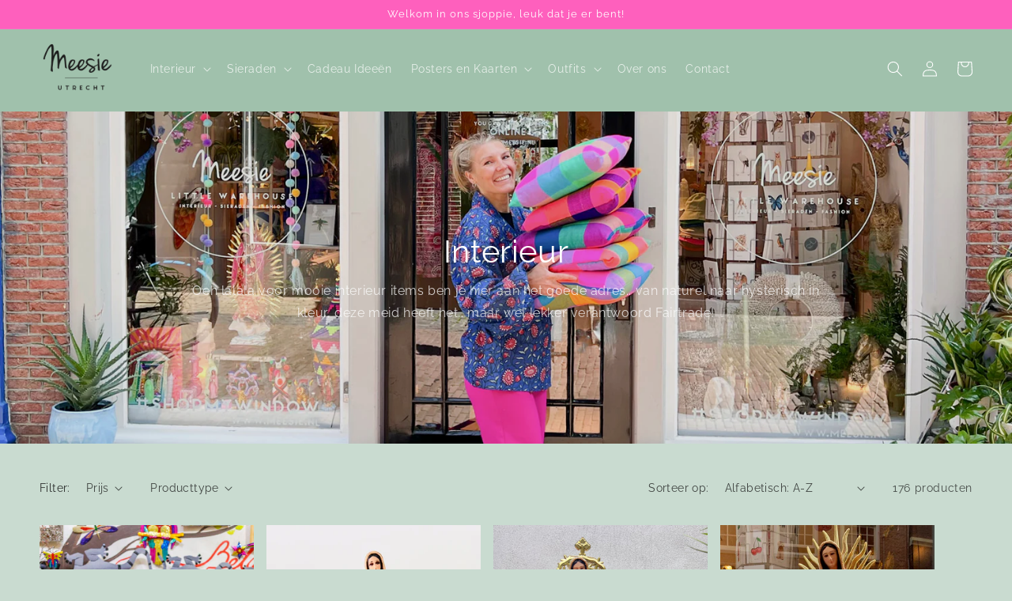

--- FILE ---
content_type: text/html; charset=utf-8
request_url: https://www.meesie.nl/collections/woonaccessoires?page=4
body_size: 42562
content:
<!doctype html>
<html class="no-js" lang="nl">
  <head>
    <meta charset="utf-8">
    <meta http-equiv="X-UA-Compatible" content="IE=edge">
    <meta name="viewport" content="width=device-width,initial-scale=1">
    <meta name="theme-color" content="">
    <link rel="canonical" href="https://www.meesie.nl/collections/woonaccessoires?page=4">
    <link rel="preconnect" href="https://cdn.shopify.com" crossorigin><link rel="icon" type="image/png" href="//www.meesie.nl/cdn/shop/files/Logo-Meesie-Utrecht-2020-zwart2.png?crop=center&height=32&v=1678702372&width=32"><link rel="preconnect" href="https://fonts.shopifycdn.com" crossorigin><title>
      Interieur
 &ndash; Page 4 &ndash; Meesie Utrecht</title>

    
      <meta name="description" content="Oeh lalala voor mooie interieur items ben je hier aan het goede adres.. van naturel naar hysterisch in kleur, deze meid heeft het.. maar wel lekker verantwoord Fairtrade! Oeh lalala voor mooie interieur items ben je hier aan het goede adres.. van naturel naar hysterisch in kleur, deze meid heeft het.. maar wel lekker v">
    

    

<meta property="og:site_name" content="Meesie Utrecht">
<meta property="og:url" content="https://www.meesie.nl/collections/woonaccessoires?page=4">
<meta property="og:title" content="Interieur">
<meta property="og:type" content="website">
<meta property="og:description" content="Oeh lalala voor mooie interieur items ben je hier aan het goede adres.. van naturel naar hysterisch in kleur, deze meid heeft het.. maar wel lekker verantwoord Fairtrade! Oeh lalala voor mooie interieur items ben je hier aan het goede adres.. van naturel naar hysterisch in kleur, deze meid heeft het.. maar wel lekker v"><meta property="og:image" content="http://www.meesie.nl/cdn/shop/collections/Bali-23-producten-35.jpg?v=1678741067">
  <meta property="og:image:secure_url" content="https://www.meesie.nl/cdn/shop/collections/Bali-23-producten-35.jpg?v=1678741067">
  <meta property="og:image:width" content="952">
  <meta property="og:image:height" content="1200"><meta name="twitter:card" content="summary_large_image">
<meta name="twitter:title" content="Interieur">
<meta name="twitter:description" content="Oeh lalala voor mooie interieur items ben je hier aan het goede adres.. van naturel naar hysterisch in kleur, deze meid heeft het.. maar wel lekker verantwoord Fairtrade! Oeh lalala voor mooie interieur items ben je hier aan het goede adres.. van naturel naar hysterisch in kleur, deze meid heeft het.. maar wel lekker v">


    <script src="//www.meesie.nl/cdn/shop/t/1/assets/constants.js?v=165488195745554878101678699772" defer="defer"></script>
    <script src="//www.meesie.nl/cdn/shop/t/1/assets/pubsub.js?v=2921868252632587581678699782" defer="defer"></script>
    <script src="//www.meesie.nl/cdn/shop/t/1/assets/global.js?v=85297797553816670871678699776" defer="defer"></script>
    <script>window.performance && window.performance.mark && window.performance.mark('shopify.content_for_header.start');</script><meta name="google-site-verification" content="Na1NYCLBcP9OuI8oGk02SekB2kPy7PD1Ur_SJzDLrSg">
<meta id="shopify-digital-wallet" name="shopify-digital-wallet" content="/72959721761/digital_wallets/dialog">
<meta name="shopify-checkout-api-token" content="58f32022779ed8e55b634f098e3fcde0">
<link rel="alternate" type="application/atom+xml" title="Feed" href="/collections/woonaccessoires.atom" />
<link rel="prev" href="/collections/woonaccessoires?page=3">
<link rel="next" href="/collections/woonaccessoires?page=5">
<link rel="alternate" type="application/json+oembed" href="https://www.meesie.nl/collections/woonaccessoires.oembed?page=4">
<script async="async" src="/checkouts/internal/preloads.js?locale=nl-NL"></script>
<link rel="preconnect" href="https://shop.app" crossorigin="anonymous">
<script async="async" src="https://shop.app/checkouts/internal/preloads.js?locale=nl-NL&shop_id=72959721761" crossorigin="anonymous"></script>
<script id="shopify-features" type="application/json">{"accessToken":"58f32022779ed8e55b634f098e3fcde0","betas":["rich-media-storefront-analytics"],"domain":"www.meesie.nl","predictiveSearch":true,"shopId":72959721761,"locale":"nl"}</script>
<script>var Shopify = Shopify || {};
Shopify.shop = "meesie-utrecht.myshopify.com";
Shopify.locale = "nl";
Shopify.currency = {"active":"EUR","rate":"1.0"};
Shopify.country = "NL";
Shopify.theme = {"name":"Dawn","id":145460396321,"schema_name":"Dawn","schema_version":"8.0.1","theme_store_id":887,"role":"main"};
Shopify.theme.handle = "null";
Shopify.theme.style = {"id":null,"handle":null};
Shopify.cdnHost = "www.meesie.nl/cdn";
Shopify.routes = Shopify.routes || {};
Shopify.routes.root = "/";</script>
<script type="module">!function(o){(o.Shopify=o.Shopify||{}).modules=!0}(window);</script>
<script>!function(o){function n(){var o=[];function n(){o.push(Array.prototype.slice.apply(arguments))}return n.q=o,n}var t=o.Shopify=o.Shopify||{};t.loadFeatures=n(),t.autoloadFeatures=n()}(window);</script>
<script>
  window.ShopifyPay = window.ShopifyPay || {};
  window.ShopifyPay.apiHost = "shop.app\/pay";
  window.ShopifyPay.redirectState = null;
</script>
<script id="shop-js-analytics" type="application/json">{"pageType":"collection"}</script>
<script defer="defer" async type="module" src="//www.meesie.nl/cdn/shopifycloud/shop-js/modules/v2/client.init-shop-cart-sync_CwGft62q.nl.esm.js"></script>
<script defer="defer" async type="module" src="//www.meesie.nl/cdn/shopifycloud/shop-js/modules/v2/chunk.common_BAeYDmFP.esm.js"></script>
<script defer="defer" async type="module" src="//www.meesie.nl/cdn/shopifycloud/shop-js/modules/v2/chunk.modal_B9qqLDBC.esm.js"></script>
<script type="module">
  await import("//www.meesie.nl/cdn/shopifycloud/shop-js/modules/v2/client.init-shop-cart-sync_CwGft62q.nl.esm.js");
await import("//www.meesie.nl/cdn/shopifycloud/shop-js/modules/v2/chunk.common_BAeYDmFP.esm.js");
await import("//www.meesie.nl/cdn/shopifycloud/shop-js/modules/v2/chunk.modal_B9qqLDBC.esm.js");

  window.Shopify.SignInWithShop?.initShopCartSync?.({"fedCMEnabled":true,"windoidEnabled":true});

</script>
<script>
  window.Shopify = window.Shopify || {};
  if (!window.Shopify.featureAssets) window.Shopify.featureAssets = {};
  window.Shopify.featureAssets['shop-js'] = {"shop-cart-sync":["modules/v2/client.shop-cart-sync_DYxNzuQz.nl.esm.js","modules/v2/chunk.common_BAeYDmFP.esm.js","modules/v2/chunk.modal_B9qqLDBC.esm.js"],"init-fed-cm":["modules/v2/client.init-fed-cm_CjDsDcAw.nl.esm.js","modules/v2/chunk.common_BAeYDmFP.esm.js","modules/v2/chunk.modal_B9qqLDBC.esm.js"],"shop-cash-offers":["modules/v2/client.shop-cash-offers_ClkbB2SN.nl.esm.js","modules/v2/chunk.common_BAeYDmFP.esm.js","modules/v2/chunk.modal_B9qqLDBC.esm.js"],"shop-login-button":["modules/v2/client.shop-login-button_WLp3fA_k.nl.esm.js","modules/v2/chunk.common_BAeYDmFP.esm.js","modules/v2/chunk.modal_B9qqLDBC.esm.js"],"pay-button":["modules/v2/client.pay-button_CMzcDx7A.nl.esm.js","modules/v2/chunk.common_BAeYDmFP.esm.js","modules/v2/chunk.modal_B9qqLDBC.esm.js"],"shop-button":["modules/v2/client.shop-button_C5HrfeZa.nl.esm.js","modules/v2/chunk.common_BAeYDmFP.esm.js","modules/v2/chunk.modal_B9qqLDBC.esm.js"],"avatar":["modules/v2/client.avatar_BTnouDA3.nl.esm.js"],"init-windoid":["modules/v2/client.init-windoid_BPUgzmVN.nl.esm.js","modules/v2/chunk.common_BAeYDmFP.esm.js","modules/v2/chunk.modal_B9qqLDBC.esm.js"],"init-shop-for-new-customer-accounts":["modules/v2/client.init-shop-for-new-customer-accounts_C_53TFWp.nl.esm.js","modules/v2/client.shop-login-button_WLp3fA_k.nl.esm.js","modules/v2/chunk.common_BAeYDmFP.esm.js","modules/v2/chunk.modal_B9qqLDBC.esm.js"],"init-shop-email-lookup-coordinator":["modules/v2/client.init-shop-email-lookup-coordinator_BuZJWlrC.nl.esm.js","modules/v2/chunk.common_BAeYDmFP.esm.js","modules/v2/chunk.modal_B9qqLDBC.esm.js"],"init-shop-cart-sync":["modules/v2/client.init-shop-cart-sync_CwGft62q.nl.esm.js","modules/v2/chunk.common_BAeYDmFP.esm.js","modules/v2/chunk.modal_B9qqLDBC.esm.js"],"shop-toast-manager":["modules/v2/client.shop-toast-manager_3XRE_uEZ.nl.esm.js","modules/v2/chunk.common_BAeYDmFP.esm.js","modules/v2/chunk.modal_B9qqLDBC.esm.js"],"init-customer-accounts":["modules/v2/client.init-customer-accounts_DmSKRkZb.nl.esm.js","modules/v2/client.shop-login-button_WLp3fA_k.nl.esm.js","modules/v2/chunk.common_BAeYDmFP.esm.js","modules/v2/chunk.modal_B9qqLDBC.esm.js"],"init-customer-accounts-sign-up":["modules/v2/client.init-customer-accounts-sign-up_CeYkBAph.nl.esm.js","modules/v2/client.shop-login-button_WLp3fA_k.nl.esm.js","modules/v2/chunk.common_BAeYDmFP.esm.js","modules/v2/chunk.modal_B9qqLDBC.esm.js"],"shop-follow-button":["modules/v2/client.shop-follow-button_EFIbvYjS.nl.esm.js","modules/v2/chunk.common_BAeYDmFP.esm.js","modules/v2/chunk.modal_B9qqLDBC.esm.js"],"checkout-modal":["modules/v2/client.checkout-modal_D8HUqXhX.nl.esm.js","modules/v2/chunk.common_BAeYDmFP.esm.js","modules/v2/chunk.modal_B9qqLDBC.esm.js"],"shop-login":["modules/v2/client.shop-login_BUSqPzuV.nl.esm.js","modules/v2/chunk.common_BAeYDmFP.esm.js","modules/v2/chunk.modal_B9qqLDBC.esm.js"],"lead-capture":["modules/v2/client.lead-capture_CFcRSnZi.nl.esm.js","modules/v2/chunk.common_BAeYDmFP.esm.js","modules/v2/chunk.modal_B9qqLDBC.esm.js"],"payment-terms":["modules/v2/client.payment-terms_DBKgFsWx.nl.esm.js","modules/v2/chunk.common_BAeYDmFP.esm.js","modules/v2/chunk.modal_B9qqLDBC.esm.js"]};
</script>
<script>(function() {
  var isLoaded = false;
  function asyncLoad() {
    if (isLoaded) return;
    isLoaded = true;
    var urls = ["https:\/\/widget.tagembed.com\/embed.min.js?shop=meesie-utrecht.myshopify.com","https:\/\/cdn.nfcube.com\/instafeed-aaa63f37bfe72aa5f3e05f1df555d26f.js?shop=meesie-utrecht.myshopify.com","\/\/cdn.shopify.com\/proxy\/9045282615c4b712d27e55578b1e971454918b535277f0b5c946b416b57d525a\/bucket.useifsapp.com\/theme-files-min\/js\/ifs-script-tag-min.js?v=2\u0026shop=meesie-utrecht.myshopify.com\u0026sp-cache-control=cHVibGljLCBtYXgtYWdlPTkwMA"];
    for (var i = 0; i < urls.length; i++) {
      var s = document.createElement('script');
      s.type = 'text/javascript';
      s.async = true;
      s.src = urls[i];
      var x = document.getElementsByTagName('script')[0];
      x.parentNode.insertBefore(s, x);
    }
  };
  if(window.attachEvent) {
    window.attachEvent('onload', asyncLoad);
  } else {
    window.addEventListener('load', asyncLoad, false);
  }
})();</script>
<script id="__st">var __st={"a":72959721761,"offset":3600,"reqid":"b2f7b6c9-daf6-4e0a-a0f1-15540d2fa39b-1769278623","pageurl":"www.meesie.nl\/collections\/woonaccessoires?page=4","u":"6c37e7f7264f","p":"collection","rtyp":"collection","rid":438734487841};</script>
<script>window.ShopifyPaypalV4VisibilityTracking = true;</script>
<script id="captcha-bootstrap">!function(){'use strict';const t='contact',e='account',n='new_comment',o=[[t,t],['blogs',n],['comments',n],[t,'customer']],c=[[e,'customer_login'],[e,'guest_login'],[e,'recover_customer_password'],[e,'create_customer']],r=t=>t.map((([t,e])=>`form[action*='/${t}']:not([data-nocaptcha='true']) input[name='form_type'][value='${e}']`)).join(','),a=t=>()=>t?[...document.querySelectorAll(t)].map((t=>t.form)):[];function s(){const t=[...o],e=r(t);return a(e)}const i='password',u='form_key',d=['recaptcha-v3-token','g-recaptcha-response','h-captcha-response',i],f=()=>{try{return window.sessionStorage}catch{return}},m='__shopify_v',_=t=>t.elements[u];function p(t,e,n=!1){try{const o=window.sessionStorage,c=JSON.parse(o.getItem(e)),{data:r}=function(t){const{data:e,action:n}=t;return t[m]||n?{data:e,action:n}:{data:t,action:n}}(c);for(const[e,n]of Object.entries(r))t.elements[e]&&(t.elements[e].value=n);n&&o.removeItem(e)}catch(o){console.error('form repopulation failed',{error:o})}}const l='form_type',E='cptcha';function T(t){t.dataset[E]=!0}const w=window,h=w.document,L='Shopify',v='ce_forms',y='captcha';let A=!1;((t,e)=>{const n=(g='f06e6c50-85a8-45c8-87d0-21a2b65856fe',I='https://cdn.shopify.com/shopifycloud/storefront-forms-hcaptcha/ce_storefront_forms_captcha_hcaptcha.v1.5.2.iife.js',D={infoText:'Beschermd door hCaptcha',privacyText:'Privacy',termsText:'Voorwaarden'},(t,e,n)=>{const o=w[L][v],c=o.bindForm;if(c)return c(t,g,e,D).then(n);var r;o.q.push([[t,g,e,D],n]),r=I,A||(h.body.append(Object.assign(h.createElement('script'),{id:'captcha-provider',async:!0,src:r})),A=!0)});var g,I,D;w[L]=w[L]||{},w[L][v]=w[L][v]||{},w[L][v].q=[],w[L][y]=w[L][y]||{},w[L][y].protect=function(t,e){n(t,void 0,e),T(t)},Object.freeze(w[L][y]),function(t,e,n,w,h,L){const[v,y,A,g]=function(t,e,n){const i=e?o:[],u=t?c:[],d=[...i,...u],f=r(d),m=r(i),_=r(d.filter((([t,e])=>n.includes(e))));return[a(f),a(m),a(_),s()]}(w,h,L),I=t=>{const e=t.target;return e instanceof HTMLFormElement?e:e&&e.form},D=t=>v().includes(t);t.addEventListener('submit',(t=>{const e=I(t);if(!e)return;const n=D(e)&&!e.dataset.hcaptchaBound&&!e.dataset.recaptchaBound,o=_(e),c=g().includes(e)&&(!o||!o.value);(n||c)&&t.preventDefault(),c&&!n&&(function(t){try{if(!f())return;!function(t){const e=f();if(!e)return;const n=_(t);if(!n)return;const o=n.value;o&&e.removeItem(o)}(t);const e=Array.from(Array(32),(()=>Math.random().toString(36)[2])).join('');!function(t,e){_(t)||t.append(Object.assign(document.createElement('input'),{type:'hidden',name:u})),t.elements[u].value=e}(t,e),function(t,e){const n=f();if(!n)return;const o=[...t.querySelectorAll(`input[type='${i}']`)].map((({name:t})=>t)),c=[...d,...o],r={};for(const[a,s]of new FormData(t).entries())c.includes(a)||(r[a]=s);n.setItem(e,JSON.stringify({[m]:1,action:t.action,data:r}))}(t,e)}catch(e){console.error('failed to persist form',e)}}(e),e.submit())}));const S=(t,e)=>{t&&!t.dataset[E]&&(n(t,e.some((e=>e===t))),T(t))};for(const o of['focusin','change'])t.addEventListener(o,(t=>{const e=I(t);D(e)&&S(e,y())}));const B=e.get('form_key'),M=e.get(l),P=B&&M;t.addEventListener('DOMContentLoaded',(()=>{const t=y();if(P)for(const e of t)e.elements[l].value===M&&p(e,B);[...new Set([...A(),...v().filter((t=>'true'===t.dataset.shopifyCaptcha))])].forEach((e=>S(e,t)))}))}(h,new URLSearchParams(w.location.search),n,t,e,['guest_login'])})(!0,!0)}();</script>
<script integrity="sha256-4kQ18oKyAcykRKYeNunJcIwy7WH5gtpwJnB7kiuLZ1E=" data-source-attribution="shopify.loadfeatures" defer="defer" src="//www.meesie.nl/cdn/shopifycloud/storefront/assets/storefront/load_feature-a0a9edcb.js" crossorigin="anonymous"></script>
<script crossorigin="anonymous" defer="defer" src="//www.meesie.nl/cdn/shopifycloud/storefront/assets/shopify_pay/storefront-65b4c6d7.js?v=20250812"></script>
<script data-source-attribution="shopify.dynamic_checkout.dynamic.init">var Shopify=Shopify||{};Shopify.PaymentButton=Shopify.PaymentButton||{isStorefrontPortableWallets:!0,init:function(){window.Shopify.PaymentButton.init=function(){};var t=document.createElement("script");t.src="https://www.meesie.nl/cdn/shopifycloud/portable-wallets/latest/portable-wallets.nl.js",t.type="module",document.head.appendChild(t)}};
</script>
<script data-source-attribution="shopify.dynamic_checkout.buyer_consent">
  function portableWalletsHideBuyerConsent(e){var t=document.getElementById("shopify-buyer-consent"),n=document.getElementById("shopify-subscription-policy-button");t&&n&&(t.classList.add("hidden"),t.setAttribute("aria-hidden","true"),n.removeEventListener("click",e))}function portableWalletsShowBuyerConsent(e){var t=document.getElementById("shopify-buyer-consent"),n=document.getElementById("shopify-subscription-policy-button");t&&n&&(t.classList.remove("hidden"),t.removeAttribute("aria-hidden"),n.addEventListener("click",e))}window.Shopify?.PaymentButton&&(window.Shopify.PaymentButton.hideBuyerConsent=portableWalletsHideBuyerConsent,window.Shopify.PaymentButton.showBuyerConsent=portableWalletsShowBuyerConsent);
</script>
<script data-source-attribution="shopify.dynamic_checkout.cart.bootstrap">document.addEventListener("DOMContentLoaded",(function(){function t(){return document.querySelector("shopify-accelerated-checkout-cart, shopify-accelerated-checkout")}if(t())Shopify.PaymentButton.init();else{new MutationObserver((function(e,n){t()&&(Shopify.PaymentButton.init(),n.disconnect())})).observe(document.body,{childList:!0,subtree:!0})}}));
</script>
<script id='scb4127' type='text/javascript' async='' src='https://www.meesie.nl/cdn/shopifycloud/privacy-banner/storefront-banner.js'></script><link id="shopify-accelerated-checkout-styles" rel="stylesheet" media="screen" href="https://www.meesie.nl/cdn/shopifycloud/portable-wallets/latest/accelerated-checkout-backwards-compat.css" crossorigin="anonymous">
<style id="shopify-accelerated-checkout-cart">
        #shopify-buyer-consent {
  margin-top: 1em;
  display: inline-block;
  width: 100%;
}

#shopify-buyer-consent.hidden {
  display: none;
}

#shopify-subscription-policy-button {
  background: none;
  border: none;
  padding: 0;
  text-decoration: underline;
  font-size: inherit;
  cursor: pointer;
}

#shopify-subscription-policy-button::before {
  box-shadow: none;
}

      </style>
<script id="sections-script" data-sections="header,footer" defer="defer" src="//www.meesie.nl/cdn/shop/t/1/compiled_assets/scripts.js?v=1214"></script>
<script>window.performance && window.performance.mark && window.performance.mark('shopify.content_for_header.end');</script>


    <style data-shopify>
      @font-face {
  font-family: Raleway;
  font-weight: 400;
  font-style: normal;
  font-display: swap;
  src: url("//www.meesie.nl/cdn/fonts/raleway/raleway_n4.2c76ddd103ff0f30b1230f13e160330ff8b2c68a.woff2") format("woff2"),
       url("//www.meesie.nl/cdn/fonts/raleway/raleway_n4.c057757dddc39994ad5d9c9f58e7c2c2a72359a9.woff") format("woff");
}

      @font-face {
  font-family: Raleway;
  font-weight: 700;
  font-style: normal;
  font-display: swap;
  src: url("//www.meesie.nl/cdn/fonts/raleway/raleway_n7.740cf9e1e4566800071db82eeca3cca45f43ba63.woff2") format("woff2"),
       url("//www.meesie.nl/cdn/fonts/raleway/raleway_n7.84943791ecde186400af8db54cf3b5b5e5049a8f.woff") format("woff");
}

      @font-face {
  font-family: Raleway;
  font-weight: 400;
  font-style: italic;
  font-display: swap;
  src: url("//www.meesie.nl/cdn/fonts/raleway/raleway_i4.aaa73a72f55a5e60da3e9a082717e1ed8f22f0a2.woff2") format("woff2"),
       url("//www.meesie.nl/cdn/fonts/raleway/raleway_i4.650670cc243082f8988ecc5576b6d613cfd5a8ee.woff") format("woff");
}

      @font-face {
  font-family: Raleway;
  font-weight: 700;
  font-style: italic;
  font-display: swap;
  src: url("//www.meesie.nl/cdn/fonts/raleway/raleway_i7.6d68e3c55f3382a6b4f1173686f538d89ce56dbc.woff2") format("woff2"),
       url("//www.meesie.nl/cdn/fonts/raleway/raleway_i7.ed82a5a5951418ec5b6b0a5010cb65216574b2bd.woff") format("woff");
}

      @font-face {
  font-family: Raleway;
  font-weight: 400;
  font-style: normal;
  font-display: swap;
  src: url("//www.meesie.nl/cdn/fonts/raleway/raleway_n4.2c76ddd103ff0f30b1230f13e160330ff8b2c68a.woff2") format("woff2"),
       url("//www.meesie.nl/cdn/fonts/raleway/raleway_n4.c057757dddc39994ad5d9c9f58e7c2c2a72359a9.woff") format("woff");
}


      :root {
        --font-body-family: Raleway, sans-serif;
        --font-body-style: normal;
        --font-body-weight: 400;
        --font-body-weight-bold: 700;

        --font-heading-family: Raleway, sans-serif;
        --font-heading-style: normal;
        --font-heading-weight: 400;

        --font-body-scale: 1.0;
        --font-heading-scale: 1.0;

        --color-base-text: 18, 18, 18;
        --color-shadow: 18, 18, 18;
        --color-base-background-1: 201, 219, 208;
        --color-base-background-2: 255, 255, 255;
        --color-base-solid-button-labels: 255, 255, 255;
        --color-base-outline-button-labels: 254, 96, 189;
        --color-base-accent-1: 254, 96, 189;
        --color-base-accent-2: 160, 193, 172;
        --payment-terms-background-color: #c9dbd0;

        --gradient-base-background-1: #c9dbd0;
        --gradient-base-background-2: #ffffff;
        --gradient-base-accent-1: #fe60bd;
        --gradient-base-accent-2: #a0c1ac;

        --media-padding: px;
        --media-border-opacity: 0.05;
        --media-border-width: 1px;
        --media-radius: 0px;
        --media-shadow-opacity: 0.0;
        --media-shadow-horizontal-offset: 0px;
        --media-shadow-vertical-offset: -40px;
        --media-shadow-blur-radius: 5px;
        --media-shadow-visible: 0;

        --page-width: 160rem;
        --page-width-margin: 0rem;

        --product-card-image-padding: 0.0rem;
        --product-card-corner-radius: 0.0rem;
        --product-card-text-alignment: center;
        --product-card-border-width: 0.0rem;
        --product-card-border-opacity: 0.1;
        --product-card-shadow-opacity: 0.0;
        --product-card-shadow-visible: 0;
        --product-card-shadow-horizontal-offset: 0.0rem;
        --product-card-shadow-vertical-offset: 0.4rem;
        --product-card-shadow-blur-radius: 0.5rem;

        --collection-card-image-padding: 0.0rem;
        --collection-card-corner-radius: 0.0rem;
        --collection-card-text-alignment: left;
        --collection-card-border-width: 0.0rem;
        --collection-card-border-opacity: 0.1;
        --collection-card-shadow-opacity: 0.0;
        --collection-card-shadow-visible: 0;
        --collection-card-shadow-horizontal-offset: 0.0rem;
        --collection-card-shadow-vertical-offset: 0.0rem;
        --collection-card-shadow-blur-radius: 0.5rem;

        --blog-card-image-padding: 0.0rem;
        --blog-card-corner-radius: 0.0rem;
        --blog-card-text-alignment: left;
        --blog-card-border-width: 0.0rem;
        --blog-card-border-opacity: 0.1;
        --blog-card-shadow-opacity: 0.0;
        --blog-card-shadow-visible: 0;
        --blog-card-shadow-horizontal-offset: 0.0rem;
        --blog-card-shadow-vertical-offset: 0.4rem;
        --blog-card-shadow-blur-radius: 0.5rem;

        --badge-corner-radius: 4.0rem;

        --popup-border-width: 1px;
        --popup-border-opacity: 0.1;
        --popup-corner-radius: 0px;
        --popup-shadow-opacity: 0.0;
        --popup-shadow-horizontal-offset: 0px;
        --popup-shadow-vertical-offset: 4px;
        --popup-shadow-blur-radius: 5px;

        --drawer-border-width: 1px;
        --drawer-border-opacity: 0.1;
        --drawer-shadow-opacity: 0.0;
        --drawer-shadow-horizontal-offset: 0px;
        --drawer-shadow-vertical-offset: 4px;
        --drawer-shadow-blur-radius: 5px;

        --spacing-sections-desktop: 0px;
        --spacing-sections-mobile: 0px;

        --grid-desktop-vertical-spacing: 8px;
        --grid-desktop-horizontal-spacing: 16px;
        --grid-mobile-vertical-spacing: 4px;
        --grid-mobile-horizontal-spacing: 8px;

        --text-boxes-border-opacity: 0.1;
        --text-boxes-border-width: 0px;
        --text-boxes-radius: 0px;
        --text-boxes-shadow-opacity: 0.0;
        --text-boxes-shadow-visible: 0;
        --text-boxes-shadow-horizontal-offset: 0px;
        --text-boxes-shadow-vertical-offset: 4px;
        --text-boxes-shadow-blur-radius: 5px;

        --buttons-radius: 0px;
        --buttons-radius-outset: 0px;
        --buttons-border-width: 1px;
        --buttons-border-opacity: 0.4;
        --buttons-shadow-opacity: 0.0;
        --buttons-shadow-visible: 0;
        --buttons-shadow-horizontal-offset: 0px;
        --buttons-shadow-vertical-offset: 4px;
        --buttons-shadow-blur-radius: 5px;
        --buttons-border-offset: 0px;

        --inputs-radius: 0px;
        --inputs-border-width: 1px;
        --inputs-border-opacity: 0.55;
        --inputs-shadow-opacity: 0.0;
        --inputs-shadow-horizontal-offset: 0px;
        --inputs-margin-offset: 0px;
        --inputs-shadow-vertical-offset: 2px;
        --inputs-shadow-blur-radius: 5px;
        --inputs-radius-outset: 0px;

        --variant-pills-radius: 40px;
        --variant-pills-border-width: 1px;
        --variant-pills-border-opacity: 0.55;
        --variant-pills-shadow-opacity: 0.0;
        --variant-pills-shadow-horizontal-offset: 0px;
        --variant-pills-shadow-vertical-offset: 4px;
        --variant-pills-shadow-blur-radius: 5px;
      }

      *,
      *::before,
      *::after {
        box-sizing: inherit;
      }

      html {
        box-sizing: border-box;
        font-size: calc(var(--font-body-scale) * 62.5%);
        height: 100%;
      }

      body {
        display: grid;
        grid-template-rows: auto auto 1fr auto;
        grid-template-columns: 100%;
        min-height: 100%;
        margin: 0;
        font-size: 1.5rem;
        letter-spacing: 0.06rem;
        line-height: calc(1 + 0.8 / var(--font-body-scale));
        font-family: var(--font-body-family);
        font-style: var(--font-body-style);
        font-weight: var(--font-body-weight);
      }

      @media screen and (min-width: 750px) {
        body {
          font-size: 1.6rem;
        }
      }
    </style>

    <link href="//www.meesie.nl/cdn/shop/t/1/assets/base.css?v=831047894957930821678699751" rel="stylesheet" type="text/css" media="all" />
<link rel="preload" as="font" href="//www.meesie.nl/cdn/fonts/raleway/raleway_n4.2c76ddd103ff0f30b1230f13e160330ff8b2c68a.woff2" type="font/woff2" crossorigin><link rel="preload" as="font" href="//www.meesie.nl/cdn/fonts/raleway/raleway_n4.2c76ddd103ff0f30b1230f13e160330ff8b2c68a.woff2" type="font/woff2" crossorigin><link rel="stylesheet" href="//www.meesie.nl/cdn/shop/t/1/assets/component-predictive-search.css?v=85913294783299393391678699766" media="print" onload="this.media='all'"><script>document.documentElement.className = document.documentElement.className.replace('no-js', 'js');
    if (Shopify.designMode) {
      document.documentElement.classList.add('shopify-design-mode');
    }
    </script>
  <script src="https://cdn.shopify.com/extensions/019b97b0-6350-7631-8123-95494b086580/socialwidget-instafeed-78/assets/social-widget.min.js" type="text/javascript" defer="defer"></script>
<link href="https://monorail-edge.shopifysvc.com" rel="dns-prefetch">
<script>(function(){if ("sendBeacon" in navigator && "performance" in window) {try {var session_token_from_headers = performance.getEntriesByType('navigation')[0].serverTiming.find(x => x.name == '_s').description;} catch {var session_token_from_headers = undefined;}var session_cookie_matches = document.cookie.match(/_shopify_s=([^;]*)/);var session_token_from_cookie = session_cookie_matches && session_cookie_matches.length === 2 ? session_cookie_matches[1] : "";var session_token = session_token_from_headers || session_token_from_cookie || "";function handle_abandonment_event(e) {var entries = performance.getEntries().filter(function(entry) {return /monorail-edge.shopifysvc.com/.test(entry.name);});if (!window.abandonment_tracked && entries.length === 0) {window.abandonment_tracked = true;var currentMs = Date.now();var navigation_start = performance.timing.navigationStart;var payload = {shop_id: 72959721761,url: window.location.href,navigation_start,duration: currentMs - navigation_start,session_token,page_type: "collection"};window.navigator.sendBeacon("https://monorail-edge.shopifysvc.com/v1/produce", JSON.stringify({schema_id: "online_store_buyer_site_abandonment/1.1",payload: payload,metadata: {event_created_at_ms: currentMs,event_sent_at_ms: currentMs}}));}}window.addEventListener('pagehide', handle_abandonment_event);}}());</script>
<script id="web-pixels-manager-setup">(function e(e,d,r,n,o){if(void 0===o&&(o={}),!Boolean(null===(a=null===(i=window.Shopify)||void 0===i?void 0:i.analytics)||void 0===a?void 0:a.replayQueue)){var i,a;window.Shopify=window.Shopify||{};var t=window.Shopify;t.analytics=t.analytics||{};var s=t.analytics;s.replayQueue=[],s.publish=function(e,d,r){return s.replayQueue.push([e,d,r]),!0};try{self.performance.mark("wpm:start")}catch(e){}var l=function(){var e={modern:/Edge?\/(1{2}[4-9]|1[2-9]\d|[2-9]\d{2}|\d{4,})\.\d+(\.\d+|)|Firefox\/(1{2}[4-9]|1[2-9]\d|[2-9]\d{2}|\d{4,})\.\d+(\.\d+|)|Chrom(ium|e)\/(9{2}|\d{3,})\.\d+(\.\d+|)|(Maci|X1{2}).+ Version\/(15\.\d+|(1[6-9]|[2-9]\d|\d{3,})\.\d+)([,.]\d+|)( \(\w+\)|)( Mobile\/\w+|) Safari\/|Chrome.+OPR\/(9{2}|\d{3,})\.\d+\.\d+|(CPU[ +]OS|iPhone[ +]OS|CPU[ +]iPhone|CPU IPhone OS|CPU iPad OS)[ +]+(15[._]\d+|(1[6-9]|[2-9]\d|\d{3,})[._]\d+)([._]\d+|)|Android:?[ /-](13[3-9]|1[4-9]\d|[2-9]\d{2}|\d{4,})(\.\d+|)(\.\d+|)|Android.+Firefox\/(13[5-9]|1[4-9]\d|[2-9]\d{2}|\d{4,})\.\d+(\.\d+|)|Android.+Chrom(ium|e)\/(13[3-9]|1[4-9]\d|[2-9]\d{2}|\d{4,})\.\d+(\.\d+|)|SamsungBrowser\/([2-9]\d|\d{3,})\.\d+/,legacy:/Edge?\/(1[6-9]|[2-9]\d|\d{3,})\.\d+(\.\d+|)|Firefox\/(5[4-9]|[6-9]\d|\d{3,})\.\d+(\.\d+|)|Chrom(ium|e)\/(5[1-9]|[6-9]\d|\d{3,})\.\d+(\.\d+|)([\d.]+$|.*Safari\/(?![\d.]+ Edge\/[\d.]+$))|(Maci|X1{2}).+ Version\/(10\.\d+|(1[1-9]|[2-9]\d|\d{3,})\.\d+)([,.]\d+|)( \(\w+\)|)( Mobile\/\w+|) Safari\/|Chrome.+OPR\/(3[89]|[4-9]\d|\d{3,})\.\d+\.\d+|(CPU[ +]OS|iPhone[ +]OS|CPU[ +]iPhone|CPU IPhone OS|CPU iPad OS)[ +]+(10[._]\d+|(1[1-9]|[2-9]\d|\d{3,})[._]\d+)([._]\d+|)|Android:?[ /-](13[3-9]|1[4-9]\d|[2-9]\d{2}|\d{4,})(\.\d+|)(\.\d+|)|Mobile Safari.+OPR\/([89]\d|\d{3,})\.\d+\.\d+|Android.+Firefox\/(13[5-9]|1[4-9]\d|[2-9]\d{2}|\d{4,})\.\d+(\.\d+|)|Android.+Chrom(ium|e)\/(13[3-9]|1[4-9]\d|[2-9]\d{2}|\d{4,})\.\d+(\.\d+|)|Android.+(UC? ?Browser|UCWEB|U3)[ /]?(15\.([5-9]|\d{2,})|(1[6-9]|[2-9]\d|\d{3,})\.\d+)\.\d+|SamsungBrowser\/(5\.\d+|([6-9]|\d{2,})\.\d+)|Android.+MQ{2}Browser\/(14(\.(9|\d{2,})|)|(1[5-9]|[2-9]\d|\d{3,})(\.\d+|))(\.\d+|)|K[Aa][Ii]OS\/(3\.\d+|([4-9]|\d{2,})\.\d+)(\.\d+|)/},d=e.modern,r=e.legacy,n=navigator.userAgent;return n.match(d)?"modern":n.match(r)?"legacy":"unknown"}(),u="modern"===l?"modern":"legacy",c=(null!=n?n:{modern:"",legacy:""})[u],f=function(e){return[e.baseUrl,"/wpm","/b",e.hashVersion,"modern"===e.buildTarget?"m":"l",".js"].join("")}({baseUrl:d,hashVersion:r,buildTarget:u}),m=function(e){var d=e.version,r=e.bundleTarget,n=e.surface,o=e.pageUrl,i=e.monorailEndpoint;return{emit:function(e){var a=e.status,t=e.errorMsg,s=(new Date).getTime(),l=JSON.stringify({metadata:{event_sent_at_ms:s},events:[{schema_id:"web_pixels_manager_load/3.1",payload:{version:d,bundle_target:r,page_url:o,status:a,surface:n,error_msg:t},metadata:{event_created_at_ms:s}}]});if(!i)return console&&console.warn&&console.warn("[Web Pixels Manager] No Monorail endpoint provided, skipping logging."),!1;try{return self.navigator.sendBeacon.bind(self.navigator)(i,l)}catch(e){}var u=new XMLHttpRequest;try{return u.open("POST",i,!0),u.setRequestHeader("Content-Type","text/plain"),u.send(l),!0}catch(e){return console&&console.warn&&console.warn("[Web Pixels Manager] Got an unhandled error while logging to Monorail."),!1}}}}({version:r,bundleTarget:l,surface:e.surface,pageUrl:self.location.href,monorailEndpoint:e.monorailEndpoint});try{o.browserTarget=l,function(e){var d=e.src,r=e.async,n=void 0===r||r,o=e.onload,i=e.onerror,a=e.sri,t=e.scriptDataAttributes,s=void 0===t?{}:t,l=document.createElement("script"),u=document.querySelector("head"),c=document.querySelector("body");if(l.async=n,l.src=d,a&&(l.integrity=a,l.crossOrigin="anonymous"),s)for(var f in s)if(Object.prototype.hasOwnProperty.call(s,f))try{l.dataset[f]=s[f]}catch(e){}if(o&&l.addEventListener("load",o),i&&l.addEventListener("error",i),u)u.appendChild(l);else{if(!c)throw new Error("Did not find a head or body element to append the script");c.appendChild(l)}}({src:f,async:!0,onload:function(){if(!function(){var e,d;return Boolean(null===(d=null===(e=window.Shopify)||void 0===e?void 0:e.analytics)||void 0===d?void 0:d.initialized)}()){var d=window.webPixelsManager.init(e)||void 0;if(d){var r=window.Shopify.analytics;r.replayQueue.forEach((function(e){var r=e[0],n=e[1],o=e[2];d.publishCustomEvent(r,n,o)})),r.replayQueue=[],r.publish=d.publishCustomEvent,r.visitor=d.visitor,r.initialized=!0}}},onerror:function(){return m.emit({status:"failed",errorMsg:"".concat(f," has failed to load")})},sri:function(e){var d=/^sha384-[A-Za-z0-9+/=]+$/;return"string"==typeof e&&d.test(e)}(c)?c:"",scriptDataAttributes:o}),m.emit({status:"loading"})}catch(e){m.emit({status:"failed",errorMsg:(null==e?void 0:e.message)||"Unknown error"})}}})({shopId: 72959721761,storefrontBaseUrl: "https://www.meesie.nl",extensionsBaseUrl: "https://extensions.shopifycdn.com/cdn/shopifycloud/web-pixels-manager",monorailEndpoint: "https://monorail-edge.shopifysvc.com/unstable/produce_batch",surface: "storefront-renderer",enabledBetaFlags: ["2dca8a86"],webPixelsConfigList: [{"id":"1166442838","configuration":"{\"config\":\"{\\\"pixel_id\\\":\\\"GT-M34VG4Z\\\",\\\"target_country\\\":\\\"NL\\\",\\\"gtag_events\\\":[{\\\"type\\\":\\\"purchase\\\",\\\"action_label\\\":\\\"MC-PEWCWL3414\\\"},{\\\"type\\\":\\\"page_view\\\",\\\"action_label\\\":\\\"MC-PEWCWL3414\\\"},{\\\"type\\\":\\\"view_item\\\",\\\"action_label\\\":\\\"MC-PEWCWL3414\\\"}],\\\"enable_monitoring_mode\\\":false}\"}","eventPayloadVersion":"v1","runtimeContext":"OPEN","scriptVersion":"b2a88bafab3e21179ed38636efcd8a93","type":"APP","apiClientId":1780363,"privacyPurposes":[],"dataSharingAdjustments":{"protectedCustomerApprovalScopes":["read_customer_address","read_customer_email","read_customer_name","read_customer_personal_data","read_customer_phone"]}},{"id":"519635286","configuration":"{\"tagID\":\"2612561548055\"}","eventPayloadVersion":"v1","runtimeContext":"STRICT","scriptVersion":"18031546ee651571ed29edbe71a3550b","type":"APP","apiClientId":3009811,"privacyPurposes":["ANALYTICS","MARKETING","SALE_OF_DATA"],"dataSharingAdjustments":{"protectedCustomerApprovalScopes":["read_customer_address","read_customer_email","read_customer_name","read_customer_personal_data","read_customer_phone"]}},{"id":"290128214","configuration":"{\"pixel_id\":\"459332791204517\",\"pixel_type\":\"facebook_pixel\",\"metaapp_system_user_token\":\"-\"}","eventPayloadVersion":"v1","runtimeContext":"OPEN","scriptVersion":"ca16bc87fe92b6042fbaa3acc2fbdaa6","type":"APP","apiClientId":2329312,"privacyPurposes":["ANALYTICS","MARKETING","SALE_OF_DATA"],"dataSharingAdjustments":{"protectedCustomerApprovalScopes":["read_customer_address","read_customer_email","read_customer_name","read_customer_personal_data","read_customer_phone"]}},{"id":"shopify-app-pixel","configuration":"{}","eventPayloadVersion":"v1","runtimeContext":"STRICT","scriptVersion":"0450","apiClientId":"shopify-pixel","type":"APP","privacyPurposes":["ANALYTICS","MARKETING"]},{"id":"shopify-custom-pixel","eventPayloadVersion":"v1","runtimeContext":"LAX","scriptVersion":"0450","apiClientId":"shopify-pixel","type":"CUSTOM","privacyPurposes":["ANALYTICS","MARKETING"]}],isMerchantRequest: false,initData: {"shop":{"name":"Meesie Utrecht","paymentSettings":{"currencyCode":"EUR"},"myshopifyDomain":"meesie-utrecht.myshopify.com","countryCode":"NL","storefrontUrl":"https:\/\/www.meesie.nl"},"customer":null,"cart":null,"checkout":null,"productVariants":[],"purchasingCompany":null},},"https://www.meesie.nl/cdn","fcfee988w5aeb613cpc8e4bc33m6693e112",{"modern":"","legacy":""},{"shopId":"72959721761","storefrontBaseUrl":"https:\/\/www.meesie.nl","extensionBaseUrl":"https:\/\/extensions.shopifycdn.com\/cdn\/shopifycloud\/web-pixels-manager","surface":"storefront-renderer","enabledBetaFlags":"[\"2dca8a86\"]","isMerchantRequest":"false","hashVersion":"fcfee988w5aeb613cpc8e4bc33m6693e112","publish":"custom","events":"[[\"page_viewed\",{}],[\"collection_viewed\",{\"collection\":{\"id\":\"438734487841\",\"title\":\"Interieur\",\"productVariants\":[{\"price\":{\"amount\":249.95,\"currencyCode\":\"EUR\"},\"product\":{\"title\":\"Guadeloupe voor aan de muur XL\",\"vendor\":\"Meesie Utrecht\",\"id\":\"8779043242326\",\"untranslatedTitle\":\"Guadeloupe voor aan de muur XL\",\"url\":\"\/products\/kopie-guadeloupe-voor-aan-de-muur-xl\",\"type\":\"Interieur\"},\"id\":\"47802664517974\",\"image\":{\"src\":\"\/\/www.meesie.nl\/cdn\/shop\/files\/Meesie-Guadeloupe-oma_9518bcbe-13e4-4fb4-9a53-8141924bc83b.jpg?v=1711194431\"},\"sku\":null,\"title\":\"Default Title\",\"untranslatedTitle\":\"Default Title\"},{\"price\":{\"amount\":49.95,\"currencyCode\":\"EUR\"},\"product\":{\"title\":\"Guadeloupe Wit\",\"vendor\":\"Meesie Utrecht\",\"id\":\"8923189412182\",\"untranslatedTitle\":\"Guadeloupe Wit\",\"url\":\"\/products\/guadeloupe-wit\",\"type\":\"Interieur\"},\"id\":\"48184479678806\",\"image\":{\"src\":\"\/\/www.meesie.nl\/cdn\/shop\/files\/IMG_8484_760ef6f1-a8b5-43c9-bede-d1fdbf8d1ad8.heic?v=1717088191\"},\"sku\":null,\"title\":\"Default Title\",\"untranslatedTitle\":\"Default Title\"},{\"price\":{\"amount\":124.95,\"currencyCode\":\"EUR\"},\"product\":{\"title\":\"Guadeloupe XL Groen\",\"vendor\":\"Meesie Utrecht\",\"id\":\"8908122325334\",\"untranslatedTitle\":\"Guadeloupe XL Groen\",\"url\":\"\/products\/guadeloupe-xl\",\"type\":\"Interieur\"},\"id\":\"48147510755670\",\"image\":{\"src\":\"\/\/www.meesie.nl\/cdn\/shop\/files\/IMG_9123.heic?v=1717088539\"},\"sku\":null,\"title\":\"Default Title\",\"untranslatedTitle\":\"Default Title\"},{\"price\":{\"amount\":124.95,\"currencyCode\":\"EUR\"},\"product\":{\"title\":\"Guadeloupe XL Roze\",\"vendor\":\"Meesie Utrecht\",\"id\":\"9533390455126\",\"untranslatedTitle\":\"Guadeloupe XL Roze\",\"url\":\"\/products\/guadeloupe-xl-wit-kopie\",\"type\":\"Interieur\"},\"id\":\"50093249266006\",\"image\":{\"src\":\"\/\/www.meesie.nl\/cdn\/shop\/files\/PHOTO-2025-03-23-14-08-25.jpg?v=1746024486\"},\"sku\":null,\"title\":\"Default Title\",\"untranslatedTitle\":\"Default Title\"},{\"price\":{\"amount\":124.95,\"currencyCode\":\"EUR\"},\"product\":{\"title\":\"Guadeloupe XL Wit\",\"vendor\":\"Meesie Utrecht\",\"id\":\"8908125602134\",\"untranslatedTitle\":\"Guadeloupe XL Wit\",\"url\":\"\/products\/guadeloupe-xl-roze\",\"type\":\"Interieur\"},\"id\":\"48147518390614\",\"image\":{\"src\":\"\/\/www.meesie.nl\/cdn\/shop\/files\/IMG_9122.heic?v=1717088581\"},\"sku\":null,\"title\":\"Default Title\",\"untranslatedTitle\":\"Default Title\"},{\"price\":{\"amount\":69.95,\"currencyCode\":\"EUR\"},\"product\":{\"title\":\"HandSpiegel Geslepen\",\"vendor\":\"Meesie Utrecht\",\"id\":\"8419520577878\",\"untranslatedTitle\":\"HandSpiegel Geslepen\",\"url\":\"\/products\/geslepen-handspiegel\",\"type\":\"Interieur\"},\"id\":\"46631565558102\",\"image\":{\"src\":\"\/\/www.meesie.nl\/cdn\/shop\/files\/Meesie-Spiegel-Handmodel.heic?v=1684871141\"},\"sku\":\"\",\"title\":\"Default Title\",\"untranslatedTitle\":\"Default Title\"},{\"price\":{\"amount\":59.95,\"currencyCode\":\"EUR\"},\"product\":{\"title\":\"HandSpiegel Hartje\",\"vendor\":\"Meesie Utrecht\",\"id\":\"8779035705686\",\"untranslatedTitle\":\"HandSpiegel Hartje\",\"url\":\"\/products\/kopie-handspiegel-geslepen\",\"type\":\"Interieur\"},\"id\":\"47802652983638\",\"image\":{\"src\":\"\/\/www.meesie.nl\/cdn\/shop\/files\/Meesie-Spiegel-Handmodel-hart.jpg?v=1711193870\"},\"sku\":null,\"title\":\"Default Title\",\"untranslatedTitle\":\"Default Title\"},{\"price\":{\"amount\":15.0,\"currencyCode\":\"EUR\"},\"product\":{\"title\":\"Heilige Maagd Hanger\",\"vendor\":\"Meesie Utrecht\",\"id\":\"8528734978390\",\"untranslatedTitle\":\"Heilige Maagd Hanger\",\"url\":\"\/products\/virgin-hanger\",\"type\":\"wanddecoratie\"},\"id\":\"47002643956054\",\"image\":{\"src\":\"\/\/www.meesie.nl\/cdn\/shop\/files\/Meesie-18sept-62.jpg?v=1695070179\"},\"sku\":null,\"title\":\"Default Title\",\"untranslatedTitle\":\"Default Title\"},{\"price\":{\"amount\":14.95,\"currencyCode\":\"EUR\"},\"product\":{\"title\":\"Holy Moly Slingers\",\"vendor\":\"Meesie Utrecht\",\"id\":\"8944248652118\",\"untranslatedTitle\":\"Holy Moly Slingers\",\"url\":\"\/products\/slingers\",\"type\":\"wanddecoratie\"},\"id\":\"50038405103958\",\"image\":{\"src\":\"\/\/www.meesie.nl\/cdn\/shop\/files\/IMG_3320.jpg?v=1741800218\"},\"sku\":\"\",\"title\":\"Large\",\"untranslatedTitle\":\"Large\"},{\"price\":{\"amount\":10.0,\"currencyCode\":\"EUR\"},\"product\":{\"title\":\"Houten Kist\",\"vendor\":\"Meesie Utrecht\",\"id\":\"8697431523670\",\"untranslatedTitle\":\"Houten Kist\",\"url\":\"\/products\/houten-kist\",\"type\":\"\"},\"id\":\"47557653922134\",\"image\":{\"src\":\"\/\/www.meesie.nl\/cdn\/shop\/files\/ms_aw23_0454.jpg?v=1706209786\"},\"sku\":null,\"title\":\"Default Title\",\"untranslatedTitle\":\"Default Title\"},{\"price\":{\"amount\":17.95,\"currencyCode\":\"EUR\"},\"product\":{\"title\":\"Hysterisch kitsch: Maria 3D lijstje\",\"vendor\":\"Meesie Utrecht\",\"id\":\"8908042862934\",\"untranslatedTitle\":\"Hysterisch kitsch: Maria 3D lijstje\",\"url\":\"\/products\/hysterisch-kitsch-maria-3d-lijstje\",\"type\":\"Interieur\"},\"id\":\"48147295437142\",\"image\":{\"src\":\"\/\/www.meesie.nl\/cdn\/shop\/files\/IMG_8632.heic?v=1716747367\"},\"sku\":\"\",\"title\":\"Blauw\",\"untranslatedTitle\":\"Blauw\"},{\"price\":{\"amount\":24.95,\"currencyCode\":\"EUR\"},\"product\":{\"title\":\"Jeep: Safari\",\"vendor\":\"Meesie Utrecht\",\"id\":\"9536802357590\",\"untranslatedTitle\":\"Jeep: Safari\",\"url\":\"\/products\/jeep-safari\",\"type\":\"Interieur\"},\"id\":\"50106752631126\",\"image\":{\"src\":\"\/\/www.meesie.nl\/cdn\/shop\/files\/c2d74e07-fd3f-4963-aadd-4349e5b31b0b.jpg?v=1742928190\"},\"sku\":null,\"title\":\"Default Title\",\"untranslatedTitle\":\"Default Title\"},{\"price\":{\"amount\":3.95,\"currencyCode\":\"EUR\"},\"product\":{\"title\":\"Kaars sieraad: Ster mini\",\"vendor\":\"Meesie Utrecht\",\"id\":\"8537931153750\",\"untranslatedTitle\":\"Kaars sieraad: Ster mini\",\"url\":\"\/products\/mini-ster-voor-in-kaars\",\"type\":\"Interieur\"},\"id\":\"47034594722134\",\"image\":{\"src\":\"\/\/www.meesie.nl\/cdn\/shop\/files\/Meesie-28sept-26.jpg?v=1695909330\"},\"sku\":null,\"title\":\"Default Title\",\"untranslatedTitle\":\"Default Title\"},{\"price\":{\"amount\":299.95,\"currencyCode\":\"EUR\"},\"product\":{\"title\":\"Kaarsen Standaard Hart\",\"vendor\":\"Meesie Utrecht\",\"id\":\"9562171769174\",\"untranslatedTitle\":\"Kaarsen Standaard Hart\",\"url\":\"\/products\/kaarsen-standaard-hart\",\"type\":\"kaarsstandaard\"},\"id\":\"50204053307734\",\"image\":{\"src\":\"\/\/www.meesie.nl\/cdn\/shop\/files\/IMG_0068.heic?v=1744209722\"},\"sku\":null,\"title\":\"Default Title\",\"untranslatedTitle\":\"Default Title\"},{\"price\":{\"amount\":69.95,\"currencyCode\":\"EUR\"},\"product\":{\"title\":\"Kandelaar Blanco Arbol de la Vida\",\"vendor\":\"Meesie Utrecht\",\"id\":\"9345535181142\",\"untranslatedTitle\":\"Kandelaar Blanco Arbol de la Vida\",\"url\":\"\/products\/kandelaar-blanco-arbol-de-la-vida\",\"type\":\"kandelaar\"},\"id\":\"49427320832342\",\"image\":{\"src\":\"\/\/www.meesie.nl\/cdn\/shop\/files\/IMG_6283.jpg?v=1742994943\"},\"sku\":null,\"title\":\"Default Title\",\"untranslatedTitle\":\"Default Title\"},{\"price\":{\"amount\":17.95,\"currencyCode\":\"EUR\"},\"product\":{\"title\":\"Kandelaar Giraffe\",\"vendor\":\"Meesie Utrecht\",\"id\":\"9538133623126\",\"untranslatedTitle\":\"Kandelaar Giraffe\",\"url\":\"\/products\/kandelaar-giraffe\",\"type\":\"kandelaar\"},\"id\":\"50111978406230\",\"image\":{\"src\":\"\/\/www.meesie.nl\/cdn\/shop\/files\/Meesie-Kandelaar-Tijger-allematen_6c69f7b5-639c-4f50-b98e-bdde7446fcee.jpg?v=1744214278\"},\"sku\":null,\"title\":\"Default Title\",\"untranslatedTitle\":\"Default Title\"}]}}]]"});</script><script>
  window.ShopifyAnalytics = window.ShopifyAnalytics || {};
  window.ShopifyAnalytics.meta = window.ShopifyAnalytics.meta || {};
  window.ShopifyAnalytics.meta.currency = 'EUR';
  var meta = {"products":[{"id":8779043242326,"gid":"gid:\/\/shopify\/Product\/8779043242326","vendor":"Meesie Utrecht","type":"Interieur","handle":"kopie-guadeloupe-voor-aan-de-muur-xl","variants":[{"id":47802664517974,"price":24995,"name":"Guadeloupe voor aan de muur XL","public_title":null,"sku":null}],"remote":false},{"id":8923189412182,"gid":"gid:\/\/shopify\/Product\/8923189412182","vendor":"Meesie Utrecht","type":"Interieur","handle":"guadeloupe-wit","variants":[{"id":48184479678806,"price":4995,"name":"Guadeloupe Wit","public_title":null,"sku":null}],"remote":false},{"id":8908122325334,"gid":"gid:\/\/shopify\/Product\/8908122325334","vendor":"Meesie Utrecht","type":"Interieur","handle":"guadeloupe-xl","variants":[{"id":48147510755670,"price":12495,"name":"Guadeloupe XL Groen","public_title":null,"sku":null}],"remote":false},{"id":9533390455126,"gid":"gid:\/\/shopify\/Product\/9533390455126","vendor":"Meesie Utrecht","type":"Interieur","handle":"guadeloupe-xl-wit-kopie","variants":[{"id":50093249266006,"price":12495,"name":"Guadeloupe XL Roze","public_title":null,"sku":null}],"remote":false},{"id":8908125602134,"gid":"gid:\/\/shopify\/Product\/8908125602134","vendor":"Meesie Utrecht","type":"Interieur","handle":"guadeloupe-xl-roze","variants":[{"id":48147518390614,"price":12495,"name":"Guadeloupe XL Wit","public_title":null,"sku":null}],"remote":false},{"id":8419520577878,"gid":"gid:\/\/shopify\/Product\/8419520577878","vendor":"Meesie Utrecht","type":"Interieur","handle":"geslepen-handspiegel","variants":[{"id":46631565558102,"price":6995,"name":"HandSpiegel Geslepen","public_title":null,"sku":""}],"remote":false},{"id":8779035705686,"gid":"gid:\/\/shopify\/Product\/8779035705686","vendor":"Meesie Utrecht","type":"Interieur","handle":"kopie-handspiegel-geslepen","variants":[{"id":47802652983638,"price":5995,"name":"HandSpiegel Hartje","public_title":null,"sku":null}],"remote":false},{"id":8528734978390,"gid":"gid:\/\/shopify\/Product\/8528734978390","vendor":"Meesie Utrecht","type":"wanddecoratie","handle":"virgin-hanger","variants":[{"id":47002643956054,"price":1500,"name":"Heilige Maagd Hanger","public_title":null,"sku":null}],"remote":false},{"id":8944248652118,"gid":"gid:\/\/shopify\/Product\/8944248652118","vendor":"Meesie Utrecht","type":"wanddecoratie","handle":"slingers","variants":[{"id":50038405103958,"price":1495,"name":"Holy Moly Slingers - Large","public_title":"Large","sku":""},{"id":50038405136726,"price":1995,"name":"Holy Moly Slingers - Xtra Large","public_title":"Xtra Large","sku":""}],"remote":false},{"id":8697431523670,"gid":"gid:\/\/shopify\/Product\/8697431523670","vendor":"Meesie Utrecht","type":"","handle":"houten-kist","variants":[{"id":47557653922134,"price":1000,"name":"Houten Kist","public_title":null,"sku":null}],"remote":false},{"id":8908042862934,"gid":"gid:\/\/shopify\/Product\/8908042862934","vendor":"Meesie Utrecht","type":"Interieur","handle":"hysterisch-kitsch-maria-3d-lijstje","variants":[{"id":48147295437142,"price":1795,"name":"Hysterisch kitsch: Maria 3D lijstje - Blauw","public_title":"Blauw","sku":""},{"id":48147295469910,"price":1795,"name":"Hysterisch kitsch: Maria 3D lijstje - Groen","public_title":"Groen","sku":""},{"id":48147295535446,"price":1795,"name":"Hysterisch kitsch: Maria 3D lijstje - Roze","public_title":"Roze","sku":""},{"id":48147295568214,"price":1795,"name":"Hysterisch kitsch: Maria 3D lijstje - Wit","public_title":"Wit","sku":""}],"remote":false},{"id":9536802357590,"gid":"gid:\/\/shopify\/Product\/9536802357590","vendor":"Meesie Utrecht","type":"Interieur","handle":"jeep-safari","variants":[{"id":50106752631126,"price":2495,"name":"Jeep: Safari","public_title":null,"sku":null}],"remote":false},{"id":8537931153750,"gid":"gid:\/\/shopify\/Product\/8537931153750","vendor":"Meesie Utrecht","type":"Interieur","handle":"mini-ster-voor-in-kaars","variants":[{"id":47034594722134,"price":395,"name":"Kaars sieraad: Ster mini","public_title":null,"sku":null}],"remote":false},{"id":9562171769174,"gid":"gid:\/\/shopify\/Product\/9562171769174","vendor":"Meesie Utrecht","type":"kaarsstandaard","handle":"kaarsen-standaard-hart","variants":[{"id":50204053307734,"price":29995,"name":"Kaarsen Standaard Hart","public_title":null,"sku":null}],"remote":false},{"id":9345535181142,"gid":"gid:\/\/shopify\/Product\/9345535181142","vendor":"Meesie Utrecht","type":"kandelaar","handle":"kandelaar-blanco-arbol-de-la-vida","variants":[{"id":49427320832342,"price":6995,"name":"Kandelaar Blanco Arbol de la Vida","public_title":null,"sku":null}],"remote":false},{"id":9538133623126,"gid":"gid:\/\/shopify\/Product\/9538133623126","vendor":"Meesie Utrecht","type":"kandelaar","handle":"kandelaar-giraffe","variants":[{"id":50111978406230,"price":1795,"name":"Kandelaar Giraffe","public_title":null,"sku":null}],"remote":false}],"page":{"pageType":"collection","resourceType":"collection","resourceId":438734487841,"requestId":"b2f7b6c9-daf6-4e0a-a0f1-15540d2fa39b-1769278623"}};
  for (var attr in meta) {
    window.ShopifyAnalytics.meta[attr] = meta[attr];
  }
</script>
<script class="analytics">
  (function () {
    var customDocumentWrite = function(content) {
      var jquery = null;

      if (window.jQuery) {
        jquery = window.jQuery;
      } else if (window.Checkout && window.Checkout.$) {
        jquery = window.Checkout.$;
      }

      if (jquery) {
        jquery('body').append(content);
      }
    };

    var hasLoggedConversion = function(token) {
      if (token) {
        return document.cookie.indexOf('loggedConversion=' + token) !== -1;
      }
      return false;
    }

    var setCookieIfConversion = function(token) {
      if (token) {
        var twoMonthsFromNow = new Date(Date.now());
        twoMonthsFromNow.setMonth(twoMonthsFromNow.getMonth() + 2);

        document.cookie = 'loggedConversion=' + token + '; expires=' + twoMonthsFromNow;
      }
    }

    var trekkie = window.ShopifyAnalytics.lib = window.trekkie = window.trekkie || [];
    if (trekkie.integrations) {
      return;
    }
    trekkie.methods = [
      'identify',
      'page',
      'ready',
      'track',
      'trackForm',
      'trackLink'
    ];
    trekkie.factory = function(method) {
      return function() {
        var args = Array.prototype.slice.call(arguments);
        args.unshift(method);
        trekkie.push(args);
        return trekkie;
      };
    };
    for (var i = 0; i < trekkie.methods.length; i++) {
      var key = trekkie.methods[i];
      trekkie[key] = trekkie.factory(key);
    }
    trekkie.load = function(config) {
      trekkie.config = config || {};
      trekkie.config.initialDocumentCookie = document.cookie;
      var first = document.getElementsByTagName('script')[0];
      var script = document.createElement('script');
      script.type = 'text/javascript';
      script.onerror = function(e) {
        var scriptFallback = document.createElement('script');
        scriptFallback.type = 'text/javascript';
        scriptFallback.onerror = function(error) {
                var Monorail = {
      produce: function produce(monorailDomain, schemaId, payload) {
        var currentMs = new Date().getTime();
        var event = {
          schema_id: schemaId,
          payload: payload,
          metadata: {
            event_created_at_ms: currentMs,
            event_sent_at_ms: currentMs
          }
        };
        return Monorail.sendRequest("https://" + monorailDomain + "/v1/produce", JSON.stringify(event));
      },
      sendRequest: function sendRequest(endpointUrl, payload) {
        // Try the sendBeacon API
        if (window && window.navigator && typeof window.navigator.sendBeacon === 'function' && typeof window.Blob === 'function' && !Monorail.isIos12()) {
          var blobData = new window.Blob([payload], {
            type: 'text/plain'
          });

          if (window.navigator.sendBeacon(endpointUrl, blobData)) {
            return true;
          } // sendBeacon was not successful

        } // XHR beacon

        var xhr = new XMLHttpRequest();

        try {
          xhr.open('POST', endpointUrl);
          xhr.setRequestHeader('Content-Type', 'text/plain');
          xhr.send(payload);
        } catch (e) {
          console.log(e);
        }

        return false;
      },
      isIos12: function isIos12() {
        return window.navigator.userAgent.lastIndexOf('iPhone; CPU iPhone OS 12_') !== -1 || window.navigator.userAgent.lastIndexOf('iPad; CPU OS 12_') !== -1;
      }
    };
    Monorail.produce('monorail-edge.shopifysvc.com',
      'trekkie_storefront_load_errors/1.1',
      {shop_id: 72959721761,
      theme_id: 145460396321,
      app_name: "storefront",
      context_url: window.location.href,
      source_url: "//www.meesie.nl/cdn/s/trekkie.storefront.8d95595f799fbf7e1d32231b9a28fd43b70c67d3.min.js"});

        };
        scriptFallback.async = true;
        scriptFallback.src = '//www.meesie.nl/cdn/s/trekkie.storefront.8d95595f799fbf7e1d32231b9a28fd43b70c67d3.min.js';
        first.parentNode.insertBefore(scriptFallback, first);
      };
      script.async = true;
      script.src = '//www.meesie.nl/cdn/s/trekkie.storefront.8d95595f799fbf7e1d32231b9a28fd43b70c67d3.min.js';
      first.parentNode.insertBefore(script, first);
    };
    trekkie.load(
      {"Trekkie":{"appName":"storefront","development":false,"defaultAttributes":{"shopId":72959721761,"isMerchantRequest":null,"themeId":145460396321,"themeCityHash":"8106865629652301279","contentLanguage":"nl","currency":"EUR","eventMetadataId":"6698faef-9c7b-4fdf-aa77-c66b6b960039"},"isServerSideCookieWritingEnabled":true,"monorailRegion":"shop_domain","enabledBetaFlags":["65f19447"]},"Session Attribution":{},"S2S":{"facebookCapiEnabled":true,"source":"trekkie-storefront-renderer","apiClientId":580111}}
    );

    var loaded = false;
    trekkie.ready(function() {
      if (loaded) return;
      loaded = true;

      window.ShopifyAnalytics.lib = window.trekkie;

      var originalDocumentWrite = document.write;
      document.write = customDocumentWrite;
      try { window.ShopifyAnalytics.merchantGoogleAnalytics.call(this); } catch(error) {};
      document.write = originalDocumentWrite;

      window.ShopifyAnalytics.lib.page(null,{"pageType":"collection","resourceType":"collection","resourceId":438734487841,"requestId":"b2f7b6c9-daf6-4e0a-a0f1-15540d2fa39b-1769278623","shopifyEmitted":true});

      var match = window.location.pathname.match(/checkouts\/(.+)\/(thank_you|post_purchase)/)
      var token = match? match[1]: undefined;
      if (!hasLoggedConversion(token)) {
        setCookieIfConversion(token);
        window.ShopifyAnalytics.lib.track("Viewed Product Category",{"currency":"EUR","category":"Collection: woonaccessoires","collectionName":"woonaccessoires","collectionId":438734487841,"nonInteraction":true},undefined,undefined,{"shopifyEmitted":true});
      }
    });


        var eventsListenerScript = document.createElement('script');
        eventsListenerScript.async = true;
        eventsListenerScript.src = "//www.meesie.nl/cdn/shopifycloud/storefront/assets/shop_events_listener-3da45d37.js";
        document.getElementsByTagName('head')[0].appendChild(eventsListenerScript);

})();</script>
<script
  defer
  src="https://www.meesie.nl/cdn/shopifycloud/perf-kit/shopify-perf-kit-3.0.4.min.js"
  data-application="storefront-renderer"
  data-shop-id="72959721761"
  data-render-region="gcp-us-east1"
  data-page-type="collection"
  data-theme-instance-id="145460396321"
  data-theme-name="Dawn"
  data-theme-version="8.0.1"
  data-monorail-region="shop_domain"
  data-resource-timing-sampling-rate="10"
  data-shs="true"
  data-shs-beacon="true"
  data-shs-export-with-fetch="true"
  data-shs-logs-sample-rate="1"
  data-shs-beacon-endpoint="https://www.meesie.nl/api/collect"
></script>
</head>

  <body class="gradient">
    <a class="skip-to-content-link button visually-hidden" href="#MainContent">
      Meteen naar de content
    </a><!-- BEGIN sections: header-group -->
<div id="shopify-section-sections--18209396818209__announcement-bar" class="shopify-section shopify-section-group-header-group announcement-bar-section"><div class="announcement-bar color-accent-1 gradient" role="region" aria-label="Aankondiging" ><div class="page-width">
                <p class="announcement-bar__message center h5">
                  <span>Welkom in ons sjoppie, leuk dat je er bent!</span></p>
              </div></div>
</div><div id="shopify-section-sections--18209396818209__header" class="shopify-section shopify-section-group-header-group section-header"><link rel="stylesheet" href="//www.meesie.nl/cdn/shop/t/1/assets/component-list-menu.css?v=151968516119678728991678699761" media="print" onload="this.media='all'">
<link rel="stylesheet" href="//www.meesie.nl/cdn/shop/t/1/assets/component-search.css?v=184225813856820874251678699769" media="print" onload="this.media='all'">
<link rel="stylesheet" href="//www.meesie.nl/cdn/shop/t/1/assets/component-menu-drawer.css?v=182311192829367774911678699763" media="print" onload="this.media='all'">
<link rel="stylesheet" href="//www.meesie.nl/cdn/shop/t/1/assets/component-cart-notification.css?v=137625604348931474661678699756" media="print" onload="this.media='all'">
<link rel="stylesheet" href="//www.meesie.nl/cdn/shop/t/1/assets/component-cart-items.css?v=23917223812499722491678699756" media="print" onload="this.media='all'"><link rel="stylesheet" href="//www.meesie.nl/cdn/shop/t/1/assets/component-price.css?v=65402837579211014041678699767" media="print" onload="this.media='all'">
  <link rel="stylesheet" href="//www.meesie.nl/cdn/shop/t/1/assets/component-loading-overlay.css?v=167310470843593579841678699762" media="print" onload="this.media='all'"><noscript><link href="//www.meesie.nl/cdn/shop/t/1/assets/component-list-menu.css?v=151968516119678728991678699761" rel="stylesheet" type="text/css" media="all" /></noscript>
<noscript><link href="//www.meesie.nl/cdn/shop/t/1/assets/component-search.css?v=184225813856820874251678699769" rel="stylesheet" type="text/css" media="all" /></noscript>
<noscript><link href="//www.meesie.nl/cdn/shop/t/1/assets/component-menu-drawer.css?v=182311192829367774911678699763" rel="stylesheet" type="text/css" media="all" /></noscript>
<noscript><link href="//www.meesie.nl/cdn/shop/t/1/assets/component-cart-notification.css?v=137625604348931474661678699756" rel="stylesheet" type="text/css" media="all" /></noscript>
<noscript><link href="//www.meesie.nl/cdn/shop/t/1/assets/component-cart-items.css?v=23917223812499722491678699756" rel="stylesheet" type="text/css" media="all" /></noscript>

<style>
  header-drawer {
    justify-self: start;
    margin-left: -1.2rem;
  }

  .header__heading-logo {
    max-width: 100px;
  }@media screen and (min-width: 990px) {
    header-drawer {
      display: none;
    }
  }

  .menu-drawer-container {
    display: flex;
  }

  .list-menu {
    list-style: none;
    padding: 0;
    margin: 0;
  }

  .list-menu--inline {
    display: inline-flex;
    flex-wrap: wrap;
  }

  summary.list-menu__item {
    padding-right: 2.7rem;
  }

  .list-menu__item {
    display: flex;
    align-items: center;
    line-height: calc(1 + 0.3 / var(--font-body-scale));
  }

  .list-menu__item--link {
    text-decoration: none;
    padding-bottom: 1rem;
    padding-top: 1rem;
    line-height: calc(1 + 0.8 / var(--font-body-scale));
  }

  @media screen and (min-width: 750px) {
    .list-menu__item--link {
      padding-bottom: 0.5rem;
      padding-top: 0.5rem;
    }
  }
</style><style data-shopify>.header {
    padding-top: 2px;
    padding-bottom: 4px;
  }

  .section-header {
    position: sticky; /* This is for fixing a Safari z-index issue. PR #2147 */
    margin-bottom: 0px;
  }

  @media screen and (min-width: 750px) {
    .section-header {
      margin-bottom: 0px;
    }
  }

  @media screen and (min-width: 990px) {
    .header {
      padding-top: 4px;
      padding-bottom: 8px;
    }
  }</style><script src="//www.meesie.nl/cdn/shop/t/1/assets/details-disclosure.js?v=153497636716254413831678699774" defer="defer"></script>
<script src="//www.meesie.nl/cdn/shop/t/1/assets/details-modal.js?v=4511761896672669691678699774" defer="defer"></script>
<script src="//www.meesie.nl/cdn/shop/t/1/assets/cart-notification.js?v=160453272920806432391678699752" defer="defer"></script>
<script src="//www.meesie.nl/cdn/shop/t/1/assets/search-form.js?v=113639710312857635801678699784" defer="defer"></script><svg xmlns="http://www.w3.org/2000/svg" class="hidden">
  <symbol id="icon-search" viewbox="0 0 18 19" fill="none">
    <path fill-rule="evenodd" clip-rule="evenodd" d="M11.03 11.68A5.784 5.784 0 112.85 3.5a5.784 5.784 0 018.18 8.18zm.26 1.12a6.78 6.78 0 11.72-.7l5.4 5.4a.5.5 0 11-.71.7l-5.41-5.4z" fill="currentColor"/>
  </symbol>

  <symbol id="icon-reset" class="icon icon-close"  fill="none" viewBox="0 0 18 18" stroke="currentColor">
    <circle r="8.5" cy="9" cx="9" stroke-opacity="0.2"/>
    <path d="M6.82972 6.82915L1.17193 1.17097" stroke-linecap="round" stroke-linejoin="round" transform="translate(5 5)"/>
    <path d="M1.22896 6.88502L6.77288 1.11523" stroke-linecap="round" stroke-linejoin="round" transform="translate(5 5)"/>
  </symbol>

  <symbol id="icon-close" class="icon icon-close" fill="none" viewBox="0 0 18 17">
    <path d="M.865 15.978a.5.5 0 00.707.707l7.433-7.431 7.579 7.282a.501.501 0 00.846-.37.5.5 0 00-.153-.351L9.712 8.546l7.417-7.416a.5.5 0 10-.707-.708L8.991 7.853 1.413.573a.5.5 0 10-.693.72l7.563 7.268-7.418 7.417z" fill="currentColor">
  </symbol>
</svg>
<sticky-header data-sticky-type="on-scroll-up" class="header-wrapper color-accent-2 gradient">
  <header class="header header--middle-left header--mobile-center page-width header--has-menu"><header-drawer data-breakpoint="tablet">
        <details id="Details-menu-drawer-container" class="menu-drawer-container">
          <summary class="header__icon header__icon--menu header__icon--summary link focus-inset" aria-label="Menu">
            <span>
              <svg
  xmlns="http://www.w3.org/2000/svg"
  aria-hidden="true"
  focusable="false"
  class="icon icon-hamburger"
  fill="none"
  viewBox="0 0 18 16"
>
  <path d="M1 .5a.5.5 0 100 1h15.71a.5.5 0 000-1H1zM.5 8a.5.5 0 01.5-.5h15.71a.5.5 0 010 1H1A.5.5 0 01.5 8zm0 7a.5.5 0 01.5-.5h15.71a.5.5 0 010 1H1a.5.5 0 01-.5-.5z" fill="currentColor">
</svg>

              <svg
  xmlns="http://www.w3.org/2000/svg"
  aria-hidden="true"
  focusable="false"
  class="icon icon-close"
  fill="none"
  viewBox="0 0 18 17"
>
  <path d="M.865 15.978a.5.5 0 00.707.707l7.433-7.431 7.579 7.282a.501.501 0 00.846-.37.5.5 0 00-.153-.351L9.712 8.546l7.417-7.416a.5.5 0 10-.707-.708L8.991 7.853 1.413.573a.5.5 0 10-.693.72l7.563 7.268-7.418 7.417z" fill="currentColor">
</svg>

            </span>
          </summary>
          <div id="menu-drawer" class="gradient menu-drawer motion-reduce" tabindex="-1">
            <div class="menu-drawer__inner-container">
              <div class="menu-drawer__navigation-container">
                <nav class="menu-drawer__navigation">
                  <ul class="menu-drawer__menu has-submenu list-menu" role="list"><li><details id="Details-menu-drawer-menu-item-1">
                            <summary class="menu-drawer__menu-item list-menu__item link link--text focus-inset">
                              Interieur
                              <svg
  viewBox="0 0 14 10"
  fill="none"
  aria-hidden="true"
  focusable="false"
  class="icon icon-arrow"
  xmlns="http://www.w3.org/2000/svg"
>
  <path fill-rule="evenodd" clip-rule="evenodd" d="M8.537.808a.5.5 0 01.817-.162l4 4a.5.5 0 010 .708l-4 4a.5.5 0 11-.708-.708L11.793 5.5H1a.5.5 0 010-1h10.793L8.646 1.354a.5.5 0 01-.109-.546z" fill="currentColor">
</svg>

                              <svg aria-hidden="true" focusable="false" class="icon icon-caret" viewBox="0 0 10 6">
  <path fill-rule="evenodd" clip-rule="evenodd" d="M9.354.646a.5.5 0 00-.708 0L5 4.293 1.354.646a.5.5 0 00-.708.708l4 4a.5.5 0 00.708 0l4-4a.5.5 0 000-.708z" fill="currentColor">
</svg>

                            </summary>
                            <div id="link-interieur" class="menu-drawer__submenu has-submenu gradient motion-reduce" tabindex="-1">
                              <div class="menu-drawer__inner-submenu">
                                <button class="menu-drawer__close-button link link--text focus-inset" aria-expanded="true">
                                  <svg
  viewBox="0 0 14 10"
  fill="none"
  aria-hidden="true"
  focusable="false"
  class="icon icon-arrow"
  xmlns="http://www.w3.org/2000/svg"
>
  <path fill-rule="evenodd" clip-rule="evenodd" d="M8.537.808a.5.5 0 01.817-.162l4 4a.5.5 0 010 .708l-4 4a.5.5 0 11-.708-.708L11.793 5.5H1a.5.5 0 010-1h10.793L8.646 1.354a.5.5 0 01-.109-.546z" fill="currentColor">
</svg>

                                  Interieur
                                </button>
                                <ul class="menu-drawer__menu list-menu" role="list" tabindex="-1"><li><a href="/collections/show-me-alles-1" class="menu-drawer__menu-item link link--text list-menu__item focus-inset">
                                          Show me Alles!
                                        </a></li><li><a href="/collections/kleurrijk-kitsch" class="menu-drawer__menu-item link link--text list-menu__item focus-inset">
                                          Kandelaars &amp; Lampen
                                        </a></li><li><a href="/collections/kleden-matrasjes" class="menu-drawer__menu-item link link--text list-menu__item focus-inset">
                                          Kleden, Kussens &amp; Matrasjes
                                        </a></li><li><a href="/collections/mandjes" class="menu-drawer__menu-item link link--text list-menu__item focus-inset">
                                          Mandjes
                                        </a></li><li><a href="/collections/marias" class="menu-drawer__menu-item link link--text list-menu__item focus-inset">
                                          Maria&#39;s
                                        </a></li><li><a href="/collections/wanddecoratie" class="menu-drawer__menu-item link link--text list-menu__item focus-inset">
                                          WandDecoratie
                                        </a></li><li><a href="/collections/mooi-messing" class="menu-drawer__menu-item link link--text list-menu__item focus-inset">
                                          Mooi Messing
                                        </a></li><li><a href="/collections/kleurrijk-kitsch-1" class="menu-drawer__menu-item link link--text list-menu__item focus-inset">
                                          Kleurrijk Kitsch
                                        </a></li><li><a href="/collections/lucky-basterds-1" class="menu-drawer__menu-item link link--text list-menu__item focus-inset">
                                          Lucky Basterds
                                        </a></li><li><a href="/collections/onze-unieke-items" class="menu-drawer__menu-item link link--text list-menu__item focus-inset">
                                          &amp; nog meer moois!
                                        </a></li></ul>
                              </div>
                            </div>
                          </details></li><li><details id="Details-menu-drawer-menu-item-2">
                            <summary class="menu-drawer__menu-item list-menu__item link link--text focus-inset">
                              Sieraden
                              <svg
  viewBox="0 0 14 10"
  fill="none"
  aria-hidden="true"
  focusable="false"
  class="icon icon-arrow"
  xmlns="http://www.w3.org/2000/svg"
>
  <path fill-rule="evenodd" clip-rule="evenodd" d="M8.537.808a.5.5 0 01.817-.162l4 4a.5.5 0 010 .708l-4 4a.5.5 0 11-.708-.708L11.793 5.5H1a.5.5 0 010-1h10.793L8.646 1.354a.5.5 0 01-.109-.546z" fill="currentColor">
</svg>

                              <svg aria-hidden="true" focusable="false" class="icon icon-caret" viewBox="0 0 10 6">
  <path fill-rule="evenodd" clip-rule="evenodd" d="M9.354.646a.5.5 0 00-.708 0L5 4.293 1.354.646a.5.5 0 00-.708.708l4 4a.5.5 0 00.708 0l4-4a.5.5 0 000-.708z" fill="currentColor">
</svg>

                            </summary>
                            <div id="link-sieraden" class="menu-drawer__submenu has-submenu gradient motion-reduce" tabindex="-1">
                              <div class="menu-drawer__inner-submenu">
                                <button class="menu-drawer__close-button link link--text focus-inset" aria-expanded="true">
                                  <svg
  viewBox="0 0 14 10"
  fill="none"
  aria-hidden="true"
  focusable="false"
  class="icon icon-arrow"
  xmlns="http://www.w3.org/2000/svg"
>
  <path fill-rule="evenodd" clip-rule="evenodd" d="M8.537.808a.5.5 0 01.817-.162l4 4a.5.5 0 010 .708l-4 4a.5.5 0 11-.708-.708L11.793 5.5H1a.5.5 0 010-1h10.793L8.646 1.354a.5.5 0 01-.109-.546z" fill="currentColor">
</svg>

                                  Sieraden
                                </button>
                                <ul class="menu-drawer__menu list-menu" role="list" tabindex="-1"><li><a href="/collections/show-me-all-1" class="menu-drawer__menu-item link link--text list-menu__item focus-inset">
                                          Show Me All
                                        </a></li><li><a href="/collections/ringen" class="menu-drawer__menu-item link link--text list-menu__item focus-inset">
                                          Ringen
                                        </a></li><li><a href="/collections/oorbellen" class="menu-drawer__menu-item link link--text list-menu__item focus-inset">
                                          Oorbellen
                                        </a></li><li><a href="/collections/kettingen" class="menu-drawer__menu-item link link--text list-menu__item focus-inset">
                                          Kettingen
                                        </a></li><li><a href="/collections/bedels-hangers" class="menu-drawer__menu-item link link--text list-menu__item focus-inset">
                                          Bedels en hangers
                                        </a></li><li><a href="/collections/armbanden" class="menu-drawer__menu-item link link--text list-menu__item focus-inset">
                                          Armbanden
                                        </a></li><li><a href="/collections/kralen-sieraden-lupexmade" class="menu-drawer__menu-item link link--text list-menu__item focus-inset">
                                          Kralen Sieraden Lupe X Made
                                        </a></li><li><a href="/collections/lucky-basterds-1" class="menu-drawer__menu-item link link--text list-menu__item focus-inset">
                                          Lucky Basterds
                                        </a></li></ul>
                              </div>
                            </div>
                          </details></li><li><a href="/collections/cadeau-ideetjes" class="menu-drawer__menu-item list-menu__item link link--text focus-inset">
                            Cadeau Ideeën
                          </a></li><li><details id="Details-menu-drawer-menu-item-4">
                            <summary class="menu-drawer__menu-item list-menu__item link link--text focus-inset">
                              Posters en Kaarten
                              <svg
  viewBox="0 0 14 10"
  fill="none"
  aria-hidden="true"
  focusable="false"
  class="icon icon-arrow"
  xmlns="http://www.w3.org/2000/svg"
>
  <path fill-rule="evenodd" clip-rule="evenodd" d="M8.537.808a.5.5 0 01.817-.162l4 4a.5.5 0 010 .708l-4 4a.5.5 0 11-.708-.708L11.793 5.5H1a.5.5 0 010-1h10.793L8.646 1.354a.5.5 0 01-.109-.546z" fill="currentColor">
</svg>

                              <svg aria-hidden="true" focusable="false" class="icon icon-caret" viewBox="0 0 10 6">
  <path fill-rule="evenodd" clip-rule="evenodd" d="M9.354.646a.5.5 0 00-.708 0L5 4.293 1.354.646a.5.5 0 00-.708.708l4 4a.5.5 0 00.708 0l4-4a.5.5 0 000-.708z" fill="currentColor">
</svg>

                            </summary>
                            <div id="link-posters-en-kaarten" class="menu-drawer__submenu has-submenu gradient motion-reduce" tabindex="-1">
                              <div class="menu-drawer__inner-submenu">
                                <button class="menu-drawer__close-button link link--text focus-inset" aria-expanded="true">
                                  <svg
  viewBox="0 0 14 10"
  fill="none"
  aria-hidden="true"
  focusable="false"
  class="icon icon-arrow"
  xmlns="http://www.w3.org/2000/svg"
>
  <path fill-rule="evenodd" clip-rule="evenodd" d="M8.537.808a.5.5 0 01.817-.162l4 4a.5.5 0 010 .708l-4 4a.5.5 0 11-.708-.708L11.793 5.5H1a.5.5 0 010-1h10.793L8.646 1.354a.5.5 0 01-.109-.546z" fill="currentColor">
</svg>

                                  Posters en Kaarten
                                </button>
                                <ul class="menu-drawer__menu list-menu" role="list" tabindex="-1"><li><a href="/collections/show-me-alles" class="menu-drawer__menu-item link link--text list-menu__item focus-inset">
                                          Show me alles!
                                        </a></li><li><a href="/collections/kaarten" class="menu-drawer__menu-item link link--text list-menu__item focus-inset">
                                          Kaarten
                                        </a></li><li><a href="/collections/posters-a4" class="menu-drawer__menu-item link link--text list-menu__item focus-inset">
                                          Posters
                                        </a></li><li><a href="/collections/kalenders" class="menu-drawer__menu-item link link--text list-menu__item focus-inset">
                                          Kalenders
                                        </a></li></ul>
                              </div>
                            </div>
                          </details></li><li><details id="Details-menu-drawer-menu-item-5">
                            <summary class="menu-drawer__menu-item list-menu__item link link--text focus-inset">
                              Outfits
                              <svg
  viewBox="0 0 14 10"
  fill="none"
  aria-hidden="true"
  focusable="false"
  class="icon icon-arrow"
  xmlns="http://www.w3.org/2000/svg"
>
  <path fill-rule="evenodd" clip-rule="evenodd" d="M8.537.808a.5.5 0 01.817-.162l4 4a.5.5 0 010 .708l-4 4a.5.5 0 11-.708-.708L11.793 5.5H1a.5.5 0 010-1h10.793L8.646 1.354a.5.5 0 01-.109-.546z" fill="currentColor">
</svg>

                              <svg aria-hidden="true" focusable="false" class="icon icon-caret" viewBox="0 0 10 6">
  <path fill-rule="evenodd" clip-rule="evenodd" d="M9.354.646a.5.5 0 00-.708 0L5 4.293 1.354.646a.5.5 0 00-.708.708l4 4a.5.5 0 00.708 0l4-4a.5.5 0 000-.708z" fill="currentColor">
</svg>

                            </summary>
                            <div id="link-outfits" class="menu-drawer__submenu has-submenu gradient motion-reduce" tabindex="-1">
                              <div class="menu-drawer__inner-submenu">
                                <button class="menu-drawer__close-button link link--text focus-inset" aria-expanded="true">
                                  <svg
  viewBox="0 0 14 10"
  fill="none"
  aria-hidden="true"
  focusable="false"
  class="icon icon-arrow"
  xmlns="http://www.w3.org/2000/svg"
>
  <path fill-rule="evenodd" clip-rule="evenodd" d="M8.537.808a.5.5 0 01.817-.162l4 4a.5.5 0 010 .708l-4 4a.5.5 0 11-.708-.708L11.793 5.5H1a.5.5 0 010-1h10.793L8.646 1.354a.5.5 0 01-.109-.546z" fill="currentColor">
</svg>

                                  Outfits
                                </button>
                                <ul class="menu-drawer__menu list-menu" role="list" tabindex="-1"><li><a href="/collections/show-me-all" class="menu-drawer__menu-item link link--text list-menu__item focus-inset">
                                          Show Me All!
                                        </a></li><li><a href="/collections/lente-zomer" class="menu-drawer__menu-item link link--text list-menu__item focus-inset">
                                          Lente &amp; Zomer
                                        </a></li><li><a href="/collections/herfst-winter" class="menu-drawer__menu-item link link--text list-menu__item focus-inset">
                                          Herfst &amp; Winter
                                        </a></li><li><a href="/collections/accessoires" class="menu-drawer__menu-item link link--text list-menu__item focus-inset">
                                          Accessoires
                                        </a></li></ul>
                              </div>
                            </div>
                          </details></li><li><a href="/pages/over-ons" class="menu-drawer__menu-item list-menu__item link link--text focus-inset">
                            Over ons
                          </a></li><li><a href="/pages/contact" class="menu-drawer__menu-item list-menu__item link link--text focus-inset">
                            Contact
                          </a></li></ul>
                </nav>
                <div class="menu-drawer__utility-links"><a href="https://www.meesie.nl/customer_authentication/redirect?locale=nl&region_country=NL" class="menu-drawer__account link focus-inset h5">
                      <svg
  xmlns="http://www.w3.org/2000/svg"
  aria-hidden="true"
  focusable="false"
  class="icon icon-account"
  fill="none"
  viewBox="0 0 18 19"
>
  <path fill-rule="evenodd" clip-rule="evenodd" d="M6 4.5a3 3 0 116 0 3 3 0 01-6 0zm3-4a4 4 0 100 8 4 4 0 000-8zm5.58 12.15c1.12.82 1.83 2.24 1.91 4.85H1.51c.08-2.6.79-4.03 1.9-4.85C4.66 11.75 6.5 11.5 9 11.5s4.35.26 5.58 1.15zM9 10.5c-2.5 0-4.65.24-6.17 1.35C1.27 12.98.5 14.93.5 18v.5h17V18c0-3.07-.77-5.02-2.33-6.15-1.52-1.1-3.67-1.35-6.17-1.35z" fill="currentColor">
</svg>

Inloggen</a><ul class="list list-social list-unstyled" role="list"><li class="list-social__item">
                        <a href="https://www.facebook.com/profile.php?id=100047580262829" class="list-social__link link"><svg aria-hidden="true" focusable="false" class="icon icon-facebook" viewBox="0 0 18 18">
  <path fill="currentColor" d="M16.42.61c.27 0 .5.1.69.28.19.2.28.42.28.7v15.44c0 .27-.1.5-.28.69a.94.94 0 01-.7.28h-4.39v-6.7h2.25l.31-2.65h-2.56v-1.7c0-.4.1-.72.28-.93.18-.2.5-.32 1-.32h1.37V3.35c-.6-.06-1.27-.1-2.01-.1-1.01 0-1.83.3-2.45.9-.62.6-.93 1.44-.93 2.53v1.97H7.04v2.65h2.24V18H.98c-.28 0-.5-.1-.7-.28a.94.94 0 01-.28-.7V1.59c0-.27.1-.5.28-.69a.94.94 0 01.7-.28h15.44z">
</svg>
<span class="visually-hidden">Facebook</span>
                        </a>
                      </li><li class="list-social__item">
                        <a href="https://www.instagram.com/meesiesinstagram/" class="list-social__link link"><svg aria-hidden="true" focusable="false" class="icon icon-instagram" viewBox="0 0 18 18">
  <path fill="currentColor" d="M8.77 1.58c2.34 0 2.62.01 3.54.05.86.04 1.32.18 1.63.3.41.17.7.35 1.01.66.3.3.5.6.65 1 .12.32.27.78.3 1.64.05.92.06 1.2.06 3.54s-.01 2.62-.05 3.54a4.79 4.79 0 01-.3 1.63c-.17.41-.35.7-.66 1.01-.3.3-.6.5-1.01.66-.31.12-.77.26-1.63.3-.92.04-1.2.05-3.54.05s-2.62 0-3.55-.05a4.79 4.79 0 01-1.62-.3c-.42-.16-.7-.35-1.01-.66-.31-.3-.5-.6-.66-1a4.87 4.87 0 01-.3-1.64c-.04-.92-.05-1.2-.05-3.54s0-2.62.05-3.54c.04-.86.18-1.32.3-1.63.16-.41.35-.7.66-1.01.3-.3.6-.5 1-.65.32-.12.78-.27 1.63-.3.93-.05 1.2-.06 3.55-.06zm0-1.58C6.39 0 6.09.01 5.15.05c-.93.04-1.57.2-2.13.4-.57.23-1.06.54-1.55 1.02C1 1.96.7 2.45.46 3.02c-.22.56-.37 1.2-.4 2.13C0 6.1 0 6.4 0 8.77s.01 2.68.05 3.61c.04.94.2 1.57.4 2.13.23.58.54 1.07 1.02 1.56.49.48.98.78 1.55 1.01.56.22 1.2.37 2.13.4.94.05 1.24.06 3.62.06 2.39 0 2.68-.01 3.62-.05.93-.04 1.57-.2 2.13-.41a4.27 4.27 0 001.55-1.01c.49-.49.79-.98 1.01-1.56.22-.55.37-1.19.41-2.13.04-.93.05-1.23.05-3.61 0-2.39 0-2.68-.05-3.62a6.47 6.47 0 00-.4-2.13 4.27 4.27 0 00-1.02-1.55A4.35 4.35 0 0014.52.46a6.43 6.43 0 00-2.13-.41A69 69 0 008.77 0z"/>
  <path fill="currentColor" d="M8.8 4a4.5 4.5 0 100 9 4.5 4.5 0 000-9zm0 7.43a2.92 2.92 0 110-5.85 2.92 2.92 0 010 5.85zM13.43 5a1.05 1.05 0 100-2.1 1.05 1.05 0 000 2.1z">
</svg>
<span class="visually-hidden">Instagram</span>
                        </a>
                      </li></ul>
                </div>
              </div>
            </div>
          </div>
        </details>
      </header-drawer><a href="/" class="header__heading-link link link--text focus-inset"><img src="//www.meesie.nl/cdn/shop/files/Logo-Meesie-Utrecht-2020-zwart2.png?v=1678702372&amp;width=500" alt="Meesie Utrecht" srcset="//www.meesie.nl/cdn/shop/files/Logo-Meesie-Utrecht-2020-zwart2.png?v=1678702372&amp;width=50 50w, //www.meesie.nl/cdn/shop/files/Logo-Meesie-Utrecht-2020-zwart2.png?v=1678702372&amp;width=100 100w, //www.meesie.nl/cdn/shop/files/Logo-Meesie-Utrecht-2020-zwart2.png?v=1678702372&amp;width=150 150w, //www.meesie.nl/cdn/shop/files/Logo-Meesie-Utrecht-2020-zwart2.png?v=1678702372&amp;width=200 200w, //www.meesie.nl/cdn/shop/files/Logo-Meesie-Utrecht-2020-zwart2.png?v=1678702372&amp;width=250 250w, //www.meesie.nl/cdn/shop/files/Logo-Meesie-Utrecht-2020-zwart2.png?v=1678702372&amp;width=300 300w, //www.meesie.nl/cdn/shop/files/Logo-Meesie-Utrecht-2020-zwart2.png?v=1678702372&amp;width=400 400w, //www.meesie.nl/cdn/shop/files/Logo-Meesie-Utrecht-2020-zwart2.png?v=1678702372&amp;width=500 500w" width="100" height="76.93298969072166" class="header__heading-logo motion-reduce" style="object-position:48.3929% 44.9389%;">
</a><nav class="header__inline-menu">
          <ul class="list-menu list-menu--inline" role="list"><li><header-menu>
                    <details id="Details-HeaderMenu-1">
                      <summary class="header__menu-item list-menu__item link focus-inset">
                        <span>Interieur</span>
                        <svg aria-hidden="true" focusable="false" class="icon icon-caret" viewBox="0 0 10 6">
  <path fill-rule="evenodd" clip-rule="evenodd" d="M9.354.646a.5.5 0 00-.708 0L5 4.293 1.354.646a.5.5 0 00-.708.708l4 4a.5.5 0 00.708 0l4-4a.5.5 0 000-.708z" fill="currentColor">
</svg>

                      </summary>
                      <ul id="HeaderMenu-MenuList-1" class="header__submenu list-menu list-menu--disclosure gradient caption-large motion-reduce global-settings-popup" role="list" tabindex="-1"><li><a href="/collections/show-me-alles-1" class="header__menu-item list-menu__item link link--text focus-inset caption-large">
                                Show me Alles!
                              </a></li><li><a href="/collections/kleurrijk-kitsch" class="header__menu-item list-menu__item link link--text focus-inset caption-large">
                                Kandelaars &amp; Lampen
                              </a></li><li><a href="/collections/kleden-matrasjes" class="header__menu-item list-menu__item link link--text focus-inset caption-large">
                                Kleden, Kussens &amp; Matrasjes
                              </a></li><li><a href="/collections/mandjes" class="header__menu-item list-menu__item link link--text focus-inset caption-large">
                                Mandjes
                              </a></li><li><a href="/collections/marias" class="header__menu-item list-menu__item link link--text focus-inset caption-large">
                                Maria&#39;s
                              </a></li><li><a href="/collections/wanddecoratie" class="header__menu-item list-menu__item link link--text focus-inset caption-large">
                                WandDecoratie
                              </a></li><li><a href="/collections/mooi-messing" class="header__menu-item list-menu__item link link--text focus-inset caption-large">
                                Mooi Messing
                              </a></li><li><a href="/collections/kleurrijk-kitsch-1" class="header__menu-item list-menu__item link link--text focus-inset caption-large">
                                Kleurrijk Kitsch
                              </a></li><li><a href="/collections/lucky-basterds-1" class="header__menu-item list-menu__item link link--text focus-inset caption-large">
                                Lucky Basterds
                              </a></li><li><a href="/collections/onze-unieke-items" class="header__menu-item list-menu__item link link--text focus-inset caption-large">
                                &amp; nog meer moois!
                              </a></li></ul>
                    </details>
                  </header-menu></li><li><header-menu>
                    <details id="Details-HeaderMenu-2">
                      <summary class="header__menu-item list-menu__item link focus-inset">
                        <span>Sieraden</span>
                        <svg aria-hidden="true" focusable="false" class="icon icon-caret" viewBox="0 0 10 6">
  <path fill-rule="evenodd" clip-rule="evenodd" d="M9.354.646a.5.5 0 00-.708 0L5 4.293 1.354.646a.5.5 0 00-.708.708l4 4a.5.5 0 00.708 0l4-4a.5.5 0 000-.708z" fill="currentColor">
</svg>

                      </summary>
                      <ul id="HeaderMenu-MenuList-2" class="header__submenu list-menu list-menu--disclosure gradient caption-large motion-reduce global-settings-popup" role="list" tabindex="-1"><li><a href="/collections/show-me-all-1" class="header__menu-item list-menu__item link link--text focus-inset caption-large">
                                Show Me All
                              </a></li><li><a href="/collections/ringen" class="header__menu-item list-menu__item link link--text focus-inset caption-large">
                                Ringen
                              </a></li><li><a href="/collections/oorbellen" class="header__menu-item list-menu__item link link--text focus-inset caption-large">
                                Oorbellen
                              </a></li><li><a href="/collections/kettingen" class="header__menu-item list-menu__item link link--text focus-inset caption-large">
                                Kettingen
                              </a></li><li><a href="/collections/bedels-hangers" class="header__menu-item list-menu__item link link--text focus-inset caption-large">
                                Bedels en hangers
                              </a></li><li><a href="/collections/armbanden" class="header__menu-item list-menu__item link link--text focus-inset caption-large">
                                Armbanden
                              </a></li><li><a href="/collections/kralen-sieraden-lupexmade" class="header__menu-item list-menu__item link link--text focus-inset caption-large">
                                Kralen Sieraden Lupe X Made
                              </a></li><li><a href="/collections/lucky-basterds-1" class="header__menu-item list-menu__item link link--text focus-inset caption-large">
                                Lucky Basterds
                              </a></li></ul>
                    </details>
                  </header-menu></li><li><a href="/collections/cadeau-ideetjes" class="header__menu-item list-menu__item link link--text focus-inset">
                    <span>Cadeau Ideeën</span>
                  </a></li><li><header-menu>
                    <details id="Details-HeaderMenu-4">
                      <summary class="header__menu-item list-menu__item link focus-inset">
                        <span>Posters en Kaarten</span>
                        <svg aria-hidden="true" focusable="false" class="icon icon-caret" viewBox="0 0 10 6">
  <path fill-rule="evenodd" clip-rule="evenodd" d="M9.354.646a.5.5 0 00-.708 0L5 4.293 1.354.646a.5.5 0 00-.708.708l4 4a.5.5 0 00.708 0l4-4a.5.5 0 000-.708z" fill="currentColor">
</svg>

                      </summary>
                      <ul id="HeaderMenu-MenuList-4" class="header__submenu list-menu list-menu--disclosure gradient caption-large motion-reduce global-settings-popup" role="list" tabindex="-1"><li><a href="/collections/show-me-alles" class="header__menu-item list-menu__item link link--text focus-inset caption-large">
                                Show me alles!
                              </a></li><li><a href="/collections/kaarten" class="header__menu-item list-menu__item link link--text focus-inset caption-large">
                                Kaarten
                              </a></li><li><a href="/collections/posters-a4" class="header__menu-item list-menu__item link link--text focus-inset caption-large">
                                Posters
                              </a></li><li><a href="/collections/kalenders" class="header__menu-item list-menu__item link link--text focus-inset caption-large">
                                Kalenders
                              </a></li></ul>
                    </details>
                  </header-menu></li><li><header-menu>
                    <details id="Details-HeaderMenu-5">
                      <summary class="header__menu-item list-menu__item link focus-inset">
                        <span>Outfits</span>
                        <svg aria-hidden="true" focusable="false" class="icon icon-caret" viewBox="0 0 10 6">
  <path fill-rule="evenodd" clip-rule="evenodd" d="M9.354.646a.5.5 0 00-.708 0L5 4.293 1.354.646a.5.5 0 00-.708.708l4 4a.5.5 0 00.708 0l4-4a.5.5 0 000-.708z" fill="currentColor">
</svg>

                      </summary>
                      <ul id="HeaderMenu-MenuList-5" class="header__submenu list-menu list-menu--disclosure gradient caption-large motion-reduce global-settings-popup" role="list" tabindex="-1"><li><a href="/collections/show-me-all" class="header__menu-item list-menu__item link link--text focus-inset caption-large">
                                Show Me All!
                              </a></li><li><a href="/collections/lente-zomer" class="header__menu-item list-menu__item link link--text focus-inset caption-large">
                                Lente &amp; Zomer
                              </a></li><li><a href="/collections/herfst-winter" class="header__menu-item list-menu__item link link--text focus-inset caption-large">
                                Herfst &amp; Winter
                              </a></li><li><a href="/collections/accessoires" class="header__menu-item list-menu__item link link--text focus-inset caption-large">
                                Accessoires
                              </a></li></ul>
                    </details>
                  </header-menu></li><li><a href="/pages/over-ons" class="header__menu-item list-menu__item link link--text focus-inset">
                    <span>Over ons</span>
                  </a></li><li><a href="/pages/contact" class="header__menu-item list-menu__item link link--text focus-inset">
                    <span>Contact</span>
                  </a></li></ul>
        </nav><div class="header__icons">
      <details-modal class="header__search">
        <details>
          <summary class="header__icon header__icon--search header__icon--summary link focus-inset modal__toggle" aria-haspopup="dialog" aria-label="Zoeken">
            <span>
              <svg class="modal__toggle-open icon icon-search" aria-hidden="true" focusable="false">
                <use href="#icon-search">
              </svg>
              <svg class="modal__toggle-close icon icon-close" aria-hidden="true" focusable="false">
                <use href="#icon-close">
              </svg>
            </span>
          </summary>
          <div class="search-modal modal__content gradient" role="dialog" aria-modal="true" aria-label="Zoeken">
            <div class="modal-overlay"></div>
            <div class="search-modal__content search-modal__content-bottom" tabindex="-1"><predictive-search class="search-modal__form" data-loading-text="Bezig met laden..."><form action="/search" method="get" role="search" class="search search-modal__form">
                    <div class="field">
                      <input class="search__input field__input"
                        id="Search-In-Modal"
                        type="search"
                        name="q"
                        value=""
                        placeholder="Zoeken"role="combobox"
                          aria-expanded="false"
                          aria-owns="predictive-search-results"
                          aria-controls="predictive-search-results"
                          aria-haspopup="listbox"
                          aria-autocomplete="list"
                          autocorrect="off"
                          autocomplete="off"
                          autocapitalize="off"
                          spellcheck="false">
                      <label class="field__label" for="Search-In-Modal">Zoeken</label>
                      <input type="hidden" name="options[prefix]" value="last">
                      <button type="reset" class="reset__button field__button hidden" aria-label="Zoekterm wissen">
                        <svg class="icon icon-close" aria-hidden="true" focusable="false">
                          <use xlink:href="#icon-reset">
                        </svg>
                      </button>
                      <button class="search__button field__button" aria-label="Zoeken">
                        <svg class="icon icon-search" aria-hidden="true" focusable="false">
                          <use href="#icon-search">
                        </svg>
                      </button>
                    </div><div class="predictive-search predictive-search--header" tabindex="-1" data-predictive-search>
                        <div class="predictive-search__loading-state">
                          <svg aria-hidden="true" focusable="false" class="spinner" viewBox="0 0 66 66" xmlns="http://www.w3.org/2000/svg">
                            <circle class="path" fill="none" stroke-width="6" cx="33" cy="33" r="30"></circle>
                          </svg>
                        </div>
                      </div>

                      <span class="predictive-search-status visually-hidden" role="status" aria-hidden="true"></span></form></predictive-search><button type="button" class="search-modal__close-button modal__close-button link link--text focus-inset" aria-label="Sluiten">
                <svg class="icon icon-close" aria-hidden="true" focusable="false">
                  <use href="#icon-close">
                </svg>
              </button>
            </div>
          </div>
        </details>
      </details-modal><a href="https://www.meesie.nl/customer_authentication/redirect?locale=nl&region_country=NL" class="header__icon header__icon--account link focus-inset small-hide">
          <svg
  xmlns="http://www.w3.org/2000/svg"
  aria-hidden="true"
  focusable="false"
  class="icon icon-account"
  fill="none"
  viewBox="0 0 18 19"
>
  <path fill-rule="evenodd" clip-rule="evenodd" d="M6 4.5a3 3 0 116 0 3 3 0 01-6 0zm3-4a4 4 0 100 8 4 4 0 000-8zm5.58 12.15c1.12.82 1.83 2.24 1.91 4.85H1.51c.08-2.6.79-4.03 1.9-4.85C4.66 11.75 6.5 11.5 9 11.5s4.35.26 5.58 1.15zM9 10.5c-2.5 0-4.65.24-6.17 1.35C1.27 12.98.5 14.93.5 18v.5h17V18c0-3.07-.77-5.02-2.33-6.15-1.52-1.1-3.67-1.35-6.17-1.35z" fill="currentColor">
</svg>

          <span class="visually-hidden">Inloggen</span>
        </a><a href="/cart" class="header__icon header__icon--cart link focus-inset" id="cart-icon-bubble"><svg
  class="icon icon-cart-empty"
  aria-hidden="true"
  focusable="false"
  xmlns="http://www.w3.org/2000/svg"
  viewBox="0 0 40 40"
  fill="none"
>
  <path d="m15.75 11.8h-3.16l-.77 11.6a5 5 0 0 0 4.99 5.34h7.38a5 5 0 0 0 4.99-5.33l-.78-11.61zm0 1h-2.22l-.71 10.67a4 4 0 0 0 3.99 4.27h7.38a4 4 0 0 0 4-4.27l-.72-10.67h-2.22v.63a4.75 4.75 0 1 1 -9.5 0zm8.5 0h-7.5v.63a3.75 3.75 0 1 0 7.5 0z" fill="currentColor" fill-rule="evenodd"/>
</svg>
<span class="visually-hidden">Winkelwagen</span></a>
    </div>
  </header>
</sticky-header>

<cart-notification>
  <div class="cart-notification-wrapper page-width">
    <div
      id="cart-notification"
      class="cart-notification focus-inset color-accent-2 gradient"
      aria-modal="true"
      aria-label="Artikel toegevoegd aan winkelwagen"
      role="dialog"
      tabindex="-1"
    >
      <div class="cart-notification__header">
        <h2 class="cart-notification__heading caption-large text-body"><svg
  class="icon icon-checkmark color-foreground-text"
  aria-hidden="true"
  focusable="false"
  xmlns="http://www.w3.org/2000/svg"
  viewBox="0 0 12 9"
  fill="none"
>
  <path fill-rule="evenodd" clip-rule="evenodd" d="M11.35.643a.5.5 0 01.006.707l-6.77 6.886a.5.5 0 01-.719-.006L.638 4.845a.5.5 0 11.724-.69l2.872 3.011 6.41-6.517a.5.5 0 01.707-.006h-.001z" fill="currentColor"/>
</svg>
Artikel toegevoegd aan winkelwagen
        </h2>
        <button
          type="button"
          class="cart-notification__close modal__close-button link link--text focus-inset"
          aria-label="Sluiten"
        >
          <svg class="icon icon-close" aria-hidden="true" focusable="false">
            <use href="#icon-close">
          </svg>
        </button>
      </div>
      <div id="cart-notification-product" class="cart-notification-product"></div>
      <div class="cart-notification__links">
        <a
          href="/cart"
          id="cart-notification-button"
          class="button button--secondary button--full-width"
        >Mijn winkelwagen bekijken</a>
        <form action="/cart" method="post" id="cart-notification-form">
          <button class="button button--primary button--full-width" name="checkout">
            Afrekenen
          </button>
        </form>
        <button type="button" class="link button-label">Terugkeren naar winkel</button>
      </div>
    </div>
  </div>
</cart-notification>
<style data-shopify>
  .cart-notification {
    display: none;
  }
</style>


<script type="application/ld+json">
  {
    "@context": "http://schema.org",
    "@type": "Organization",
    "name": "Meesie Utrecht",
    
      "logo": "https:\/\/www.meesie.nl\/cdn\/shop\/files\/Logo-Meesie-Utrecht-2020-zwart2.png?v=1678702372\u0026width=500",
    
    "sameAs": [
      "",
      "https:\/\/www.facebook.com\/profile.php?id=100047580262829",
      "",
      "https:\/\/www.instagram.com\/meesiesinstagram\/",
      "",
      "",
      "",
      "",
      ""
    ],
    "url": "https:\/\/www.meesie.nl"
  }
</script>
</div>
<!-- END sections: header-group -->

    <main id="MainContent" class="content-for-layout focus-none" role="main" tabindex="-1">
      <section id="shopify-section-template--18209767129377__d4788fc1-b186-4349-a2a7-abd6fb23c6e9" class="shopify-section section"><link href="//www.meesie.nl/cdn/shop/t/1/assets/section-image-banner.css?v=170916557215809668651678699788" rel="stylesheet" type="text/css" media="all" />
<style data-shopify>#Banner-template--18209767129377__d4788fc1-b186-4349-a2a7-abd6fb23c6e9::after {
    opacity: 0.1;
  }</style><div
  id="Banner-template--18209767129377__d4788fc1-b186-4349-a2a7-abd6fb23c6e9"
  class="banner banner--content-align-center banner--content-align-mobile-center banner--small banner--mobile-bottom banner--desktop-transparent"
><div class="banner__media media"><img src="//www.meesie.nl/cdn/shop/files/Naat_voor_winkel_23A_balk_d21e68b2-93e0-4e0b-960b-d78eec642b59.jpg?v=1684853358&amp;width=3840" alt="Meesie winkel in Utrecht" srcset="//www.meesie.nl/cdn/shop/files/Naat_voor_winkel_23A_balk_d21e68b2-93e0-4e0b-960b-d78eec642b59.jpg?v=1684853358&amp;width=375 375w, //www.meesie.nl/cdn/shop/files/Naat_voor_winkel_23A_balk_d21e68b2-93e0-4e0b-960b-d78eec642b59.jpg?v=1684853358&amp;width=550 550w, //www.meesie.nl/cdn/shop/files/Naat_voor_winkel_23A_balk_d21e68b2-93e0-4e0b-960b-d78eec642b59.jpg?v=1684853358&amp;width=750 750w, //www.meesie.nl/cdn/shop/files/Naat_voor_winkel_23A_balk_d21e68b2-93e0-4e0b-960b-d78eec642b59.jpg?v=1684853358&amp;width=1100 1100w, //www.meesie.nl/cdn/shop/files/Naat_voor_winkel_23A_balk_d21e68b2-93e0-4e0b-960b-d78eec642b59.jpg?v=1684853358&amp;width=1500 1500w, //www.meesie.nl/cdn/shop/files/Naat_voor_winkel_23A_balk_d21e68b2-93e0-4e0b-960b-d78eec642b59.jpg?v=1684853358&amp;width=1780 1780w, //www.meesie.nl/cdn/shop/files/Naat_voor_winkel_23A_balk_d21e68b2-93e0-4e0b-960b-d78eec642b59.jpg?v=1684853358&amp;width=2000 2000w, //www.meesie.nl/cdn/shop/files/Naat_voor_winkel_23A_balk_d21e68b2-93e0-4e0b-960b-d78eec642b59.jpg?v=1684853358&amp;width=3000 3000w, //www.meesie.nl/cdn/shop/files/Naat_voor_winkel_23A_balk_d21e68b2-93e0-4e0b-960b-d78eec642b59.jpg?v=1684853358&amp;width=3840 3840w" width="2016" height="1047.0" loading="lazy" sizes="100vw">
    </div><div class="banner__content banner__content--middle-center page-width">
    <div class="banner__box content-container content-container--full-width-mobile color-background-1 gradient"><h2 class="banner__heading h1" >
              <span>Interieur</span>
            </h2><div class="banner__text body" >
              <span>Oeh lalala voor mooie interieur items ben je hier aan het goede adres.. van naturel naar hysterisch in kleur, deze meid heeft het.. maar wel lekker verantwoord Fairtrade!</span>
            </div></div>
  </div>
</div>


</section><div id="shopify-section-template--18209767129377__product-grid" class="shopify-section section"><link href="//www.meesie.nl/cdn/shop/t/1/assets/template-collection.css?v=145944865380958730931678699794" rel="stylesheet" type="text/css" media="all" />
<link href="//www.meesie.nl/cdn/shop/t/1/assets/component-loading-overlay.css?v=167310470843593579841678699762" rel="stylesheet" type="text/css" media="all" />
<link href="//www.meesie.nl/cdn/shop/t/1/assets/component-card.css?v=120027167547816435861678699755" rel="stylesheet" type="text/css" media="all" />
<link href="//www.meesie.nl/cdn/shop/t/1/assets/component-price.css?v=65402837579211014041678699767" rel="stylesheet" type="text/css" media="all" />

<link
  rel="preload"
  href="//www.meesie.nl/cdn/shop/t/1/assets/component-rte.css?v=73443491922477598101678699769"
  as="style"
  onload="this.onload=null;this.rel='stylesheet'"
><link rel="stylesheet" href="//www.meesie.nl/cdn/shop/t/1/assets/quick-add.css?v=104678793703231887271678699783" media="print" onload="this.media='all'">
  <script src="//www.meesie.nl/cdn/shop/t/1/assets/quick-add.js?v=21087258723263848871678699783" defer="defer"></script>
  <script src="//www.meesie.nl/cdn/shop/t/1/assets/product-form.js?v=38114553162799075761678699780" defer="defer"></script><noscript><link href="//www.meesie.nl/cdn/shop/t/1/assets/component-rte.css?v=73443491922477598101678699769" rel="stylesheet" type="text/css" media="all" /></noscript><style data-shopify>.section-template--18209767129377__product-grid-padding {
    padding-top: 27px;
    padding-bottom: 27px;
  }

  @media screen and (min-width: 750px) {
    .section-template--18209767129377__product-grid-padding {
      padding-top: 36px;
      padding-bottom: 36px;
    }
  }</style><div class="section-template--18209767129377__product-grid-padding">
  
<div class="">
    <link href="//www.meesie.nl/cdn/shop/t/1/assets/component-facets.css?v=152717405119265787281678699760" rel="stylesheet" type="text/css" media="all" />
    <script src="//www.meesie.nl/cdn/shop/t/1/assets/facets.js?v=5979223589038938931678699775" defer="defer"></script><aside
        aria-labelledby="verticalTitle"
        class="facets-wrapper page-width"
        id="main-collection-filters"
        data-id="template--18209767129377__product-grid"
      >
        

<link href="//www.meesie.nl/cdn/shop/t/1/assets/component-show-more.css?v=56103980314977906391678699770" rel="stylesheet" type="text/css" media="all" />
<div class="facets-container"><facet-filters-form class="facets small-hide">
      <form
        id="FacetFiltersForm"
        class="facets__form"
      >
          
          <div
            id="FacetsWrapperDesktop"
            
              class="facets__wrapper"
            
          ><h2 class="facets__heading caption-large text-body" id="verticalTitle" tabindex="-1">
                Filter:
              </h2>
<script src="//www.meesie.nl/cdn/shop/t/1/assets/show-more.js?v=90883108635033788741678699793" defer="defer"></script>
            

                  
                  <details
                    id="Details-1-template--18209767129377__product-grid"
                    class="disclosure-has-popup facets__disclosure js-filter"
                    data-index="1"
                    
                  >
                    <summary class="facets__summary caption-large focus-offset">
                      <div>
                        <span>Prijs</span>
                        <svg aria-hidden="true" focusable="false" class="icon icon-caret" viewBox="0 0 10 6">
  <path fill-rule="evenodd" clip-rule="evenodd" d="M9.354.646a.5.5 0 00-.708 0L5 4.293 1.354.646a.5.5 0 00-.708.708l4 4a.5.5 0 00.708 0l4-4a.5.5 0 000-.708z" fill="currentColor">
</svg>

                      </div>
                    </summary>
                    <div
                      id="Facet-1-template--18209767129377__product-grid"
                      class="facets__display"
                    >
                      <div class="facets__header"><span class="facets__selected">De hoogste prijs is €399,95</span><facet-remove>
                            <a href="/collections/woonaccessoires" class="facets__reset link underlined-link">
                              Opnieuw instellen
                            </a>
                          </facet-remove></div>
                      <price-range class="facets__price">
                        <span class="field-currency">€</span>
                        <div class="field">
                          <input
                            class="field__input"
                            name="filter.v.price.gte"
                            id="Filter-Prijs-GTE"type="number"
                            placeholder="0"
                            min="0"max="399.95"
                          >
                          <label class="field__label" for="Filter-Prijs-GTE">Van</label>
                        </div><span class="field-currency">€</span><div class="field">
                          <input
                            class="field__input"
                            name="filter.v.price.lte"
                            id="Filter-Prijs-LTE"type="number"
                            min="0"placeholder="399.95"
                              max="399.95"
                          >
                          <label class="field__label" for="Filter-Prijs-LTE">Tot</label>
                        </div>
                      </price-range>
                    </div>
                  </details>
              

                  <details
                    id="Details-2-template--18209767129377__product-grid"
                    class="disclosure-has-popup facets__disclosure js-filter"
                    data-index="2"
                    
                  >
                    <summary
                      class="facets__summary caption-large focus-offset"
                      aria-label="Producttype (0 geselecteerd)"
                    >
                      <div>
                        <span>Producttype
</span>
                        <svg aria-hidden="true" focusable="false" class="icon icon-caret" viewBox="0 0 10 6">
  <path fill-rule="evenodd" clip-rule="evenodd" d="M9.354.646a.5.5 0 00-.708 0L5 4.293 1.354.646a.5.5 0 00-.708.708l4 4a.5.5 0 00.708 0l4-4a.5.5 0 000-.708z" fill="currentColor">
</svg>

                      </div>
                    </summary>
                    <div
                      id="Facet-2-template--18209767129377__product-grid"
                      class="parent-display facets__display"
                    ><div class="facets__header">
                          <span class="facets__selected no-js-hidden">0 geselecteerd</span>
                          <facet-remove>
                            <a href="/collections/woonaccessoires" class="facets__reset link underlined-link">
                              Opnieuw instellen
                            </a>
                          </facet-remove>
                        </div><fieldset class="facets-wrap parent-wrap ">
                        <legend class="visually-hidden">Producttype</legend>
                        <ul
                          class=" facets__list list-unstyled no-js-hidden"
                          role="list"
                        ><li class="list-menu__item facets__item">
                              <label
                                for="Filter-filter.p.product_type-1"
                                class="facet-checkbox"
                              >
                                <input
                                  type="checkbox"
                                  name="filter.p.product_type"
                                  value="bloemen"
                                  id="Filter-filter.p.product_type-1"
                                  
                                  
                                >

                                <svg
                                  width="1.6rem"
                                  height="1.6rem"
                                  viewBox="0 0 16 16"
                                  aria-hidden="true"
                                  focusable="false"
                                >
                                  <rect width="16" height="16" stroke="currentColor" fill="none" stroke-width="1"></rect>
                                </svg>

                                <svg
                                  aria-hidden="true"
                                  class="icon icon-checkmark"
                                  width="1.1rem"
                                  height="0.7rem"
                                  viewBox="0 0 11 7"
                                  fill="none"
                                  xmlns="http://www.w3.org/2000/svg"
                                >
                                  <path d="M1.5 3.5L2.83333 4.75L4.16667 6L9.5 1"
                                    stroke="currentColor"
                                    stroke-width="1.75"
                                    stroke-linecap="round"
                                    stroke-linejoin="round" />
                                </svg>

                                <span aria-hidden="true">bloemen (1)</span>
                                <span class="visually-hidden">bloemen (1 product)</span
                                >
                              </label>
                            </li><li class="list-menu__item facets__item">
                              <label
                                for="Filter-filter.p.product_type-2"
                                class="facet-checkbox"
                              >
                                <input
                                  type="checkbox"
                                  name="filter.p.product_type"
                                  value="edelstenen"
                                  id="Filter-filter.p.product_type-2"
                                  
                                  
                                >

                                <svg
                                  width="1.6rem"
                                  height="1.6rem"
                                  viewBox="0 0 16 16"
                                  aria-hidden="true"
                                  focusable="false"
                                >
                                  <rect width="16" height="16" stroke="currentColor" fill="none" stroke-width="1"></rect>
                                </svg>

                                <svg
                                  aria-hidden="true"
                                  class="icon icon-checkmark"
                                  width="1.1rem"
                                  height="0.7rem"
                                  viewBox="0 0 11 7"
                                  fill="none"
                                  xmlns="http://www.w3.org/2000/svg"
                                >
                                  <path d="M1.5 3.5L2.83333 4.75L4.16667 6L9.5 1"
                                    stroke="currentColor"
                                    stroke-width="1.75"
                                    stroke-linecap="round"
                                    stroke-linejoin="round" />
                                </svg>

                                <span aria-hidden="true">edelstenen (1)</span>
                                <span class="visually-hidden">edelstenen (1 product)</span
                                >
                              </label>
                            </li><li class="list-menu__item facets__item">
                              <label
                                for="Filter-filter.p.product_type-3"
                                class="facet-checkbox"
                              >
                                <input
                                  type="checkbox"
                                  name="filter.p.product_type"
                                  value="flowerbombs"
                                  id="Filter-filter.p.product_type-3"
                                  
                                  
                                >

                                <svg
                                  width="1.6rem"
                                  height="1.6rem"
                                  viewBox="0 0 16 16"
                                  aria-hidden="true"
                                  focusable="false"
                                >
                                  <rect width="16" height="16" stroke="currentColor" fill="none" stroke-width="1"></rect>
                                </svg>

                                <svg
                                  aria-hidden="true"
                                  class="icon icon-checkmark"
                                  width="1.1rem"
                                  height="0.7rem"
                                  viewBox="0 0 11 7"
                                  fill="none"
                                  xmlns="http://www.w3.org/2000/svg"
                                >
                                  <path d="M1.5 3.5L2.83333 4.75L4.16667 6L9.5 1"
                                    stroke="currentColor"
                                    stroke-width="1.75"
                                    stroke-linecap="round"
                                    stroke-linejoin="round" />
                                </svg>

                                <span aria-hidden="true">flowerbombs (1)</span>
                                <span class="visually-hidden">flowerbombs (1 product)</span
                                >
                              </label>
                            </li><li class="list-menu__item facets__item">
                              <label
                                for="Filter-filter.p.product_type-4"
                                class="facet-checkbox"
                              >
                                <input
                                  type="checkbox"
                                  name="filter.p.product_type"
                                  value="Interieur"
                                  id="Filter-filter.p.product_type-4"
                                  
                                  
                                >

                                <svg
                                  width="1.6rem"
                                  height="1.6rem"
                                  viewBox="0 0 16 16"
                                  aria-hidden="true"
                                  focusable="false"
                                >
                                  <rect width="16" height="16" stroke="currentColor" fill="none" stroke-width="1"></rect>
                                </svg>

                                <svg
                                  aria-hidden="true"
                                  class="icon icon-checkmark"
                                  width="1.1rem"
                                  height="0.7rem"
                                  viewBox="0 0 11 7"
                                  fill="none"
                                  xmlns="http://www.w3.org/2000/svg"
                                >
                                  <path d="M1.5 3.5L2.83333 4.75L4.16667 6L9.5 1"
                                    stroke="currentColor"
                                    stroke-width="1.75"
                                    stroke-linecap="round"
                                    stroke-linejoin="round" />
                                </svg>

                                <span aria-hidden="true">Interieur (86)</span>
                                <span class="visually-hidden">Interieur (86 producten)</span
                                >
                              </label>
                            </li><li class="list-menu__item facets__item">
                              <label
                                for="Filter-filter.p.product_type-5"
                                class="facet-checkbox"
                              >
                                <input
                                  type="checkbox"
                                  name="filter.p.product_type"
                                  value="kaarsstandaard"
                                  id="Filter-filter.p.product_type-5"
                                  
                                  
                                >

                                <svg
                                  width="1.6rem"
                                  height="1.6rem"
                                  viewBox="0 0 16 16"
                                  aria-hidden="true"
                                  focusable="false"
                                >
                                  <rect width="16" height="16" stroke="currentColor" fill="none" stroke-width="1"></rect>
                                </svg>

                                <svg
                                  aria-hidden="true"
                                  class="icon icon-checkmark"
                                  width="1.1rem"
                                  height="0.7rem"
                                  viewBox="0 0 11 7"
                                  fill="none"
                                  xmlns="http://www.w3.org/2000/svg"
                                >
                                  <path d="M1.5 3.5L2.83333 4.75L4.16667 6L9.5 1"
                                    stroke="currentColor"
                                    stroke-width="1.75"
                                    stroke-linecap="round"
                                    stroke-linejoin="round" />
                                </svg>

                                <span aria-hidden="true">kaarsstandaard (1)</span>
                                <span class="visually-hidden">kaarsstandaard (1 product)</span
                                >
                              </label>
                            </li><li class="list-menu__item facets__item">
                              <label
                                for="Filter-filter.p.product_type-6"
                                class="facet-checkbox"
                              >
                                <input
                                  type="checkbox"
                                  name="filter.p.product_type"
                                  value="kandelaar"
                                  id="Filter-filter.p.product_type-6"
                                  
                                  
                                >

                                <svg
                                  width="1.6rem"
                                  height="1.6rem"
                                  viewBox="0 0 16 16"
                                  aria-hidden="true"
                                  focusable="false"
                                >
                                  <rect width="16" height="16" stroke="currentColor" fill="none" stroke-width="1"></rect>
                                </svg>

                                <svg
                                  aria-hidden="true"
                                  class="icon icon-checkmark"
                                  width="1.1rem"
                                  height="0.7rem"
                                  viewBox="0 0 11 7"
                                  fill="none"
                                  xmlns="http://www.w3.org/2000/svg"
                                >
                                  <path d="M1.5 3.5L2.83333 4.75L4.16667 6L9.5 1"
                                    stroke="currentColor"
                                    stroke-width="1.75"
                                    stroke-linecap="round"
                                    stroke-linejoin="round" />
                                </svg>

                                <span aria-hidden="true">kandelaar (11)</span>
                                <span class="visually-hidden">kandelaar (11 producten)</span
                                >
                              </label>
                            </li><li class="list-menu__item facets__item">
                              <label
                                for="Filter-filter.p.product_type-7"
                                class="facet-checkbox"
                              >
                                <input
                                  type="checkbox"
                                  name="filter.p.product_type"
                                  value="Kerst"
                                  id="Filter-filter.p.product_type-7"
                                  
                                  
                                >

                                <svg
                                  width="1.6rem"
                                  height="1.6rem"
                                  viewBox="0 0 16 16"
                                  aria-hidden="true"
                                  focusable="false"
                                >
                                  <rect width="16" height="16" stroke="currentColor" fill="none" stroke-width="1"></rect>
                                </svg>

                                <svg
                                  aria-hidden="true"
                                  class="icon icon-checkmark"
                                  width="1.1rem"
                                  height="0.7rem"
                                  viewBox="0 0 11 7"
                                  fill="none"
                                  xmlns="http://www.w3.org/2000/svg"
                                >
                                  <path d="M1.5 3.5L2.83333 4.75L4.16667 6L9.5 1"
                                    stroke="currentColor"
                                    stroke-width="1.75"
                                    stroke-linecap="round"
                                    stroke-linejoin="round" />
                                </svg>

                                <span aria-hidden="true">Kerst (3)</span>
                                <span class="visually-hidden">Kerst (3 producten)</span
                                >
                              </label>
                            </li><li class="list-menu__item facets__item">
                              <label
                                for="Filter-filter.p.product_type-8"
                                class="facet-checkbox"
                              >
                                <input
                                  type="checkbox"
                                  name="filter.p.product_type"
                                  value="Kunst"
                                  id="Filter-filter.p.product_type-8"
                                  
                                  
                                >

                                <svg
                                  width="1.6rem"
                                  height="1.6rem"
                                  viewBox="0 0 16 16"
                                  aria-hidden="true"
                                  focusable="false"
                                >
                                  <rect width="16" height="16" stroke="currentColor" fill="none" stroke-width="1"></rect>
                                </svg>

                                <svg
                                  aria-hidden="true"
                                  class="icon icon-checkmark"
                                  width="1.1rem"
                                  height="0.7rem"
                                  viewBox="0 0 11 7"
                                  fill="none"
                                  xmlns="http://www.w3.org/2000/svg"
                                >
                                  <path d="M1.5 3.5L2.83333 4.75L4.16667 6L9.5 1"
                                    stroke="currentColor"
                                    stroke-width="1.75"
                                    stroke-linecap="round"
                                    stroke-linejoin="round" />
                                </svg>

                                <span aria-hidden="true">Kunst (14)</span>
                                <span class="visually-hidden">Kunst (14 producten)</span
                                >
                              </label>
                            </li><li class="list-menu__item facets__item">
                              <label
                                for="Filter-filter.p.product_type-9"
                                class="facet-checkbox"
                              >
                                <input
                                  type="checkbox"
                                  name="filter.p.product_type"
                                  value="kussen"
                                  id="Filter-filter.p.product_type-9"
                                  
                                  
                                >

                                <svg
                                  width="1.6rem"
                                  height="1.6rem"
                                  viewBox="0 0 16 16"
                                  aria-hidden="true"
                                  focusable="false"
                                >
                                  <rect width="16" height="16" stroke="currentColor" fill="none" stroke-width="1"></rect>
                                </svg>

                                <svg
                                  aria-hidden="true"
                                  class="icon icon-checkmark"
                                  width="1.1rem"
                                  height="0.7rem"
                                  viewBox="0 0 11 7"
                                  fill="none"
                                  xmlns="http://www.w3.org/2000/svg"
                                >
                                  <path d="M1.5 3.5L2.83333 4.75L4.16667 6L9.5 1"
                                    stroke="currentColor"
                                    stroke-width="1.75"
                                    stroke-linecap="round"
                                    stroke-linejoin="round" />
                                </svg>

                                <span aria-hidden="true">kussen (4)</span>
                                <span class="visually-hidden">kussen (4 producten)</span
                                >
                              </label>
                            </li><li class="list-menu__item facets__item">
                              <label
                                for="Filter-filter.p.product_type-10"
                                class="facet-checkbox"
                              >
                                <input
                                  type="checkbox"
                                  name="filter.p.product_type"
                                  value="Poster"
                                  id="Filter-filter.p.product_type-10"
                                  
                                  
                                >

                                <svg
                                  width="1.6rem"
                                  height="1.6rem"
                                  viewBox="0 0 16 16"
                                  aria-hidden="true"
                                  focusable="false"
                                >
                                  <rect width="16" height="16" stroke="currentColor" fill="none" stroke-width="1"></rect>
                                </svg>

                                <svg
                                  aria-hidden="true"
                                  class="icon icon-checkmark"
                                  width="1.1rem"
                                  height="0.7rem"
                                  viewBox="0 0 11 7"
                                  fill="none"
                                  xmlns="http://www.w3.org/2000/svg"
                                >
                                  <path d="M1.5 3.5L2.83333 4.75L4.16667 6L9.5 1"
                                    stroke="currentColor"
                                    stroke-width="1.75"
                                    stroke-linecap="round"
                                    stroke-linejoin="round" />
                                </svg>

                                <span aria-hidden="true">Poster (1)</span>
                                <span class="visually-hidden">Poster (1 product)</span
                                >
                              </label>
                            </li><li class="list-menu__item facets__item">
                              <label
                                for="Filter-filter.p.product_type-11"
                                class="facet-checkbox"
                              >
                                <input
                                  type="checkbox"
                                  name="filter.p.product_type"
                                  value="religieus item"
                                  id="Filter-filter.p.product_type-11"
                                  
                                  
                                >

                                <svg
                                  width="1.6rem"
                                  height="1.6rem"
                                  viewBox="0 0 16 16"
                                  aria-hidden="true"
                                  focusable="false"
                                >
                                  <rect width="16" height="16" stroke="currentColor" fill="none" stroke-width="1"></rect>
                                </svg>

                                <svg
                                  aria-hidden="true"
                                  class="icon icon-checkmark"
                                  width="1.1rem"
                                  height="0.7rem"
                                  viewBox="0 0 11 7"
                                  fill="none"
                                  xmlns="http://www.w3.org/2000/svg"
                                >
                                  <path d="M1.5 3.5L2.83333 4.75L4.16667 6L9.5 1"
                                    stroke="currentColor"
                                    stroke-width="1.75"
                                    stroke-linecap="round"
                                    stroke-linejoin="round" />
                                </svg>

                                <span aria-hidden="true">religieus item (1)</span>
                                <span class="visually-hidden">religieus item (1 product)</span
                                >
                              </label>
                            </li><li class="list-menu__item facets__item">
                              <label
                                for="Filter-filter.p.product_type-12"
                                class="facet-checkbox"
                              >
                                <input
                                  type="checkbox"
                                  name="filter.p.product_type"
                                  value="schelpenhanger"
                                  id="Filter-filter.p.product_type-12"
                                  
                                  
                                >

                                <svg
                                  width="1.6rem"
                                  height="1.6rem"
                                  viewBox="0 0 16 16"
                                  aria-hidden="true"
                                  focusable="false"
                                >
                                  <rect width="16" height="16" stroke="currentColor" fill="none" stroke-width="1"></rect>
                                </svg>

                                <svg
                                  aria-hidden="true"
                                  class="icon icon-checkmark"
                                  width="1.1rem"
                                  height="0.7rem"
                                  viewBox="0 0 11 7"
                                  fill="none"
                                  xmlns="http://www.w3.org/2000/svg"
                                >
                                  <path d="M1.5 3.5L2.83333 4.75L4.16667 6L9.5 1"
                                    stroke="currentColor"
                                    stroke-width="1.75"
                                    stroke-linecap="round"
                                    stroke-linejoin="round" />
                                </svg>

                                <span aria-hidden="true">schelpenhanger (6)</span>
                                <span class="visually-hidden">schelpenhanger (6 producten)</span
                                >
                              </label>
                            </li><li class="list-menu__item facets__item">
                              <label
                                for="Filter-filter.p.product_type-13"
                                class="facet-checkbox"
                              >
                                <input
                                  type="checkbox"
                                  name="filter.p.product_type"
                                  value="spiegel"
                                  id="Filter-filter.p.product_type-13"
                                  
                                  
                                >

                                <svg
                                  width="1.6rem"
                                  height="1.6rem"
                                  viewBox="0 0 16 16"
                                  aria-hidden="true"
                                  focusable="false"
                                >
                                  <rect width="16" height="16" stroke="currentColor" fill="none" stroke-width="1"></rect>
                                </svg>

                                <svg
                                  aria-hidden="true"
                                  class="icon icon-checkmark"
                                  width="1.1rem"
                                  height="0.7rem"
                                  viewBox="0 0 11 7"
                                  fill="none"
                                  xmlns="http://www.w3.org/2000/svg"
                                >
                                  <path d="M1.5 3.5L2.83333 4.75L4.16667 6L9.5 1"
                                    stroke="currentColor"
                                    stroke-width="1.75"
                                    stroke-linecap="round"
                                    stroke-linejoin="round" />
                                </svg>

                                <span aria-hidden="true">spiegel (1)</span>
                                <span class="visually-hidden">spiegel (1 product)</span
                                >
                              </label>
                            </li><li class="list-menu__item facets__item">
                              <label
                                for="Filter-filter.p.product_type-14"
                                class="facet-checkbox"
                              >
                                <input
                                  type="checkbox"
                                  name="filter.p.product_type"
                                  value="talisman"
                                  id="Filter-filter.p.product_type-14"
                                  
                                  
                                >

                                <svg
                                  width="1.6rem"
                                  height="1.6rem"
                                  viewBox="0 0 16 16"
                                  aria-hidden="true"
                                  focusable="false"
                                >
                                  <rect width="16" height="16" stroke="currentColor" fill="none" stroke-width="1"></rect>
                                </svg>

                                <svg
                                  aria-hidden="true"
                                  class="icon icon-checkmark"
                                  width="1.1rem"
                                  height="0.7rem"
                                  viewBox="0 0 11 7"
                                  fill="none"
                                  xmlns="http://www.w3.org/2000/svg"
                                >
                                  <path d="M1.5 3.5L2.83333 4.75L4.16667 6L9.5 1"
                                    stroke="currentColor"
                                    stroke-width="1.75"
                                    stroke-linecap="round"
                                    stroke-linejoin="round" />
                                </svg>

                                <span aria-hidden="true">talisman (5)</span>
                                <span class="visually-hidden">talisman (5 producten)</span
                                >
                              </label>
                            </li><li class="list-menu__item facets__item">
                              <label
                                for="Filter-filter.p.product_type-15"
                                class="facet-checkbox"
                              >
                                <input
                                  type="checkbox"
                                  name="filter.p.product_type"
                                  value="wanddecoratie"
                                  id="Filter-filter.p.product_type-15"
                                  
                                  
                                >

                                <svg
                                  width="1.6rem"
                                  height="1.6rem"
                                  viewBox="0 0 16 16"
                                  aria-hidden="true"
                                  focusable="false"
                                >
                                  <rect width="16" height="16" stroke="currentColor" fill="none" stroke-width="1"></rect>
                                </svg>

                                <svg
                                  aria-hidden="true"
                                  class="icon icon-checkmark"
                                  width="1.1rem"
                                  height="0.7rem"
                                  viewBox="0 0 11 7"
                                  fill="none"
                                  xmlns="http://www.w3.org/2000/svg"
                                >
                                  <path d="M1.5 3.5L2.83333 4.75L4.16667 6L9.5 1"
                                    stroke="currentColor"
                                    stroke-width="1.75"
                                    stroke-linecap="round"
                                    stroke-linejoin="round" />
                                </svg>

                                <span aria-hidden="true">wanddecoratie (32)</span>
                                <span class="visually-hidden">wanddecoratie (32 producten)</span
                                >
                              </label>
                            </li><li class="list-menu__item facets__item">
                              <label
                                for="Filter-filter.p.product_type-16"
                                class="facet-checkbox"
                              >
                                <input
                                  type="checkbox"
                                  name="filter.p.product_type"
                                  value="Wierookhouder"
                                  id="Filter-filter.p.product_type-16"
                                  
                                  
                                >

                                <svg
                                  width="1.6rem"
                                  height="1.6rem"
                                  viewBox="0 0 16 16"
                                  aria-hidden="true"
                                  focusable="false"
                                >
                                  <rect width="16" height="16" stroke="currentColor" fill="none" stroke-width="1"></rect>
                                </svg>

                                <svg
                                  aria-hidden="true"
                                  class="icon icon-checkmark"
                                  width="1.1rem"
                                  height="0.7rem"
                                  viewBox="0 0 11 7"
                                  fill="none"
                                  xmlns="http://www.w3.org/2000/svg"
                                >
                                  <path d="M1.5 3.5L2.83333 4.75L4.16667 6L9.5 1"
                                    stroke="currentColor"
                                    stroke-width="1.75"
                                    stroke-linecap="round"
                                    stroke-linejoin="round" />
                                </svg>

                                <span aria-hidden="true">Wierookhouder (6)</span>
                                <span class="visually-hidden">Wierookhouder (6 producten)</span
                                >
                              </label>
                            </li></ul>
                        
                        <ul
                          class=" facets__list no-js-list list-unstyled no-js"
                          role="list"
                        ><li class="list-menu__item facets__item">
                              <label
                                for="Filter-filter.p.product_type-1-no-js"
                                class="facet-checkbox"
                              >
                                <input
                                  type="checkbox"
                                  name="filter.p.product_type"
                                  value="bloemen"
                                  id="Filter-filter.p.product_type-1-no-js"
                                  
                                  
                                >

                                <svg
                                  width="1.6rem"
                                  height="1.6rem"
                                  viewBox="0 0 16 16"
                                  aria-hidden="true"
                                  focusable="false"
                                >
                                  <rect width="16" height="16" stroke="currentColor" fill="none" stroke-width="1"></rect>
                                </svg>

                                <svg
                                  aria-hidden="true"
                                  class="icon icon-checkmark"
                                  width="1.1rem"
                                  height="0.7rem"
                                  viewBox="0 0 11 7"
                                  fill="none"
                                  xmlns="http://www.w3.org/2000/svg"
                                >
                                  <path d="M1.5 3.5L2.83333 4.75L4.16667 6L9.5 1"
                                    stroke="currentColor"
                                    stroke-width="1.75"
                                    stroke-linecap="round"
                                    stroke-linejoin="round" />
                                </svg>

                                <span aria-hidden="true">bloemen (1)</span>
                                <span class="visually-hidden">bloemen (1 product)</span
                                >
                              </label>
                            </li><li class="list-menu__item facets__item">
                              <label
                                for="Filter-filter.p.product_type-2-no-js"
                                class="facet-checkbox"
                              >
                                <input
                                  type="checkbox"
                                  name="filter.p.product_type"
                                  value="edelstenen"
                                  id="Filter-filter.p.product_type-2-no-js"
                                  
                                  
                                >

                                <svg
                                  width="1.6rem"
                                  height="1.6rem"
                                  viewBox="0 0 16 16"
                                  aria-hidden="true"
                                  focusable="false"
                                >
                                  <rect width="16" height="16" stroke="currentColor" fill="none" stroke-width="1"></rect>
                                </svg>

                                <svg
                                  aria-hidden="true"
                                  class="icon icon-checkmark"
                                  width="1.1rem"
                                  height="0.7rem"
                                  viewBox="0 0 11 7"
                                  fill="none"
                                  xmlns="http://www.w3.org/2000/svg"
                                >
                                  <path d="M1.5 3.5L2.83333 4.75L4.16667 6L9.5 1"
                                    stroke="currentColor"
                                    stroke-width="1.75"
                                    stroke-linecap="round"
                                    stroke-linejoin="round" />
                                </svg>

                                <span aria-hidden="true">edelstenen (1)</span>
                                <span class="visually-hidden">edelstenen (1 product)</span
                                >
                              </label>
                            </li><li class="list-menu__item facets__item">
                              <label
                                for="Filter-filter.p.product_type-3-no-js"
                                class="facet-checkbox"
                              >
                                <input
                                  type="checkbox"
                                  name="filter.p.product_type"
                                  value="flowerbombs"
                                  id="Filter-filter.p.product_type-3-no-js"
                                  
                                  
                                >

                                <svg
                                  width="1.6rem"
                                  height="1.6rem"
                                  viewBox="0 0 16 16"
                                  aria-hidden="true"
                                  focusable="false"
                                >
                                  <rect width="16" height="16" stroke="currentColor" fill="none" stroke-width="1"></rect>
                                </svg>

                                <svg
                                  aria-hidden="true"
                                  class="icon icon-checkmark"
                                  width="1.1rem"
                                  height="0.7rem"
                                  viewBox="0 0 11 7"
                                  fill="none"
                                  xmlns="http://www.w3.org/2000/svg"
                                >
                                  <path d="M1.5 3.5L2.83333 4.75L4.16667 6L9.5 1"
                                    stroke="currentColor"
                                    stroke-width="1.75"
                                    stroke-linecap="round"
                                    stroke-linejoin="round" />
                                </svg>

                                <span aria-hidden="true">flowerbombs (1)</span>
                                <span class="visually-hidden">flowerbombs (1 product)</span
                                >
                              </label>
                            </li><li class="list-menu__item facets__item">
                              <label
                                for="Filter-filter.p.product_type-4-no-js"
                                class="facet-checkbox"
                              >
                                <input
                                  type="checkbox"
                                  name="filter.p.product_type"
                                  value="Interieur"
                                  id="Filter-filter.p.product_type-4-no-js"
                                  
                                  
                                >

                                <svg
                                  width="1.6rem"
                                  height="1.6rem"
                                  viewBox="0 0 16 16"
                                  aria-hidden="true"
                                  focusable="false"
                                >
                                  <rect width="16" height="16" stroke="currentColor" fill="none" stroke-width="1"></rect>
                                </svg>

                                <svg
                                  aria-hidden="true"
                                  class="icon icon-checkmark"
                                  width="1.1rem"
                                  height="0.7rem"
                                  viewBox="0 0 11 7"
                                  fill="none"
                                  xmlns="http://www.w3.org/2000/svg"
                                >
                                  <path d="M1.5 3.5L2.83333 4.75L4.16667 6L9.5 1"
                                    stroke="currentColor"
                                    stroke-width="1.75"
                                    stroke-linecap="round"
                                    stroke-linejoin="round" />
                                </svg>

                                <span aria-hidden="true">Interieur (86)</span>
                                <span class="visually-hidden">Interieur (86 producten)</span
                                >
                              </label>
                            </li><li class="list-menu__item facets__item">
                              <label
                                for="Filter-filter.p.product_type-5-no-js"
                                class="facet-checkbox"
                              >
                                <input
                                  type="checkbox"
                                  name="filter.p.product_type"
                                  value="kaarsstandaard"
                                  id="Filter-filter.p.product_type-5-no-js"
                                  
                                  
                                >

                                <svg
                                  width="1.6rem"
                                  height="1.6rem"
                                  viewBox="0 0 16 16"
                                  aria-hidden="true"
                                  focusable="false"
                                >
                                  <rect width="16" height="16" stroke="currentColor" fill="none" stroke-width="1"></rect>
                                </svg>

                                <svg
                                  aria-hidden="true"
                                  class="icon icon-checkmark"
                                  width="1.1rem"
                                  height="0.7rem"
                                  viewBox="0 0 11 7"
                                  fill="none"
                                  xmlns="http://www.w3.org/2000/svg"
                                >
                                  <path d="M1.5 3.5L2.83333 4.75L4.16667 6L9.5 1"
                                    stroke="currentColor"
                                    stroke-width="1.75"
                                    stroke-linecap="round"
                                    stroke-linejoin="round" />
                                </svg>

                                <span aria-hidden="true">kaarsstandaard (1)</span>
                                <span class="visually-hidden">kaarsstandaard (1 product)</span
                                >
                              </label>
                            </li><li class="list-menu__item facets__item">
                              <label
                                for="Filter-filter.p.product_type-6-no-js"
                                class="facet-checkbox"
                              >
                                <input
                                  type="checkbox"
                                  name="filter.p.product_type"
                                  value="kandelaar"
                                  id="Filter-filter.p.product_type-6-no-js"
                                  
                                  
                                >

                                <svg
                                  width="1.6rem"
                                  height="1.6rem"
                                  viewBox="0 0 16 16"
                                  aria-hidden="true"
                                  focusable="false"
                                >
                                  <rect width="16" height="16" stroke="currentColor" fill="none" stroke-width="1"></rect>
                                </svg>

                                <svg
                                  aria-hidden="true"
                                  class="icon icon-checkmark"
                                  width="1.1rem"
                                  height="0.7rem"
                                  viewBox="0 0 11 7"
                                  fill="none"
                                  xmlns="http://www.w3.org/2000/svg"
                                >
                                  <path d="M1.5 3.5L2.83333 4.75L4.16667 6L9.5 1"
                                    stroke="currentColor"
                                    stroke-width="1.75"
                                    stroke-linecap="round"
                                    stroke-linejoin="round" />
                                </svg>

                                <span aria-hidden="true">kandelaar (11)</span>
                                <span class="visually-hidden">kandelaar (11 producten)</span
                                >
                              </label>
                            </li><li class="list-menu__item facets__item">
                              <label
                                for="Filter-filter.p.product_type-7-no-js"
                                class="facet-checkbox"
                              >
                                <input
                                  type="checkbox"
                                  name="filter.p.product_type"
                                  value="Kerst"
                                  id="Filter-filter.p.product_type-7-no-js"
                                  
                                  
                                >

                                <svg
                                  width="1.6rem"
                                  height="1.6rem"
                                  viewBox="0 0 16 16"
                                  aria-hidden="true"
                                  focusable="false"
                                >
                                  <rect width="16" height="16" stroke="currentColor" fill="none" stroke-width="1"></rect>
                                </svg>

                                <svg
                                  aria-hidden="true"
                                  class="icon icon-checkmark"
                                  width="1.1rem"
                                  height="0.7rem"
                                  viewBox="0 0 11 7"
                                  fill="none"
                                  xmlns="http://www.w3.org/2000/svg"
                                >
                                  <path d="M1.5 3.5L2.83333 4.75L4.16667 6L9.5 1"
                                    stroke="currentColor"
                                    stroke-width="1.75"
                                    stroke-linecap="round"
                                    stroke-linejoin="round" />
                                </svg>

                                <span aria-hidden="true">Kerst (3)</span>
                                <span class="visually-hidden">Kerst (3 producten)</span
                                >
                              </label>
                            </li><li class="list-menu__item facets__item">
                              <label
                                for="Filter-filter.p.product_type-8-no-js"
                                class="facet-checkbox"
                              >
                                <input
                                  type="checkbox"
                                  name="filter.p.product_type"
                                  value="Kunst"
                                  id="Filter-filter.p.product_type-8-no-js"
                                  
                                  
                                >

                                <svg
                                  width="1.6rem"
                                  height="1.6rem"
                                  viewBox="0 0 16 16"
                                  aria-hidden="true"
                                  focusable="false"
                                >
                                  <rect width="16" height="16" stroke="currentColor" fill="none" stroke-width="1"></rect>
                                </svg>

                                <svg
                                  aria-hidden="true"
                                  class="icon icon-checkmark"
                                  width="1.1rem"
                                  height="0.7rem"
                                  viewBox="0 0 11 7"
                                  fill="none"
                                  xmlns="http://www.w3.org/2000/svg"
                                >
                                  <path d="M1.5 3.5L2.83333 4.75L4.16667 6L9.5 1"
                                    stroke="currentColor"
                                    stroke-width="1.75"
                                    stroke-linecap="round"
                                    stroke-linejoin="round" />
                                </svg>

                                <span aria-hidden="true">Kunst (14)</span>
                                <span class="visually-hidden">Kunst (14 producten)</span
                                >
                              </label>
                            </li><li class="list-menu__item facets__item">
                              <label
                                for="Filter-filter.p.product_type-9-no-js"
                                class="facet-checkbox"
                              >
                                <input
                                  type="checkbox"
                                  name="filter.p.product_type"
                                  value="kussen"
                                  id="Filter-filter.p.product_type-9-no-js"
                                  
                                  
                                >

                                <svg
                                  width="1.6rem"
                                  height="1.6rem"
                                  viewBox="0 0 16 16"
                                  aria-hidden="true"
                                  focusable="false"
                                >
                                  <rect width="16" height="16" stroke="currentColor" fill="none" stroke-width="1"></rect>
                                </svg>

                                <svg
                                  aria-hidden="true"
                                  class="icon icon-checkmark"
                                  width="1.1rem"
                                  height="0.7rem"
                                  viewBox="0 0 11 7"
                                  fill="none"
                                  xmlns="http://www.w3.org/2000/svg"
                                >
                                  <path d="M1.5 3.5L2.83333 4.75L4.16667 6L9.5 1"
                                    stroke="currentColor"
                                    stroke-width="1.75"
                                    stroke-linecap="round"
                                    stroke-linejoin="round" />
                                </svg>

                                <span aria-hidden="true">kussen (4)</span>
                                <span class="visually-hidden">kussen (4 producten)</span
                                >
                              </label>
                            </li><li class="list-menu__item facets__item">
                              <label
                                for="Filter-filter.p.product_type-10-no-js"
                                class="facet-checkbox"
                              >
                                <input
                                  type="checkbox"
                                  name="filter.p.product_type"
                                  value="Poster"
                                  id="Filter-filter.p.product_type-10-no-js"
                                  
                                  
                                >

                                <svg
                                  width="1.6rem"
                                  height="1.6rem"
                                  viewBox="0 0 16 16"
                                  aria-hidden="true"
                                  focusable="false"
                                >
                                  <rect width="16" height="16" stroke="currentColor" fill="none" stroke-width="1"></rect>
                                </svg>

                                <svg
                                  aria-hidden="true"
                                  class="icon icon-checkmark"
                                  width="1.1rem"
                                  height="0.7rem"
                                  viewBox="0 0 11 7"
                                  fill="none"
                                  xmlns="http://www.w3.org/2000/svg"
                                >
                                  <path d="M1.5 3.5L2.83333 4.75L4.16667 6L9.5 1"
                                    stroke="currentColor"
                                    stroke-width="1.75"
                                    stroke-linecap="round"
                                    stroke-linejoin="round" />
                                </svg>

                                <span aria-hidden="true">Poster (1)</span>
                                <span class="visually-hidden">Poster (1 product)</span
                                >
                              </label>
                            </li><li class="list-menu__item facets__item">
                              <label
                                for="Filter-filter.p.product_type-11-no-js"
                                class="facet-checkbox"
                              >
                                <input
                                  type="checkbox"
                                  name="filter.p.product_type"
                                  value="religieus item"
                                  id="Filter-filter.p.product_type-11-no-js"
                                  
                                  
                                >

                                <svg
                                  width="1.6rem"
                                  height="1.6rem"
                                  viewBox="0 0 16 16"
                                  aria-hidden="true"
                                  focusable="false"
                                >
                                  <rect width="16" height="16" stroke="currentColor" fill="none" stroke-width="1"></rect>
                                </svg>

                                <svg
                                  aria-hidden="true"
                                  class="icon icon-checkmark"
                                  width="1.1rem"
                                  height="0.7rem"
                                  viewBox="0 0 11 7"
                                  fill="none"
                                  xmlns="http://www.w3.org/2000/svg"
                                >
                                  <path d="M1.5 3.5L2.83333 4.75L4.16667 6L9.5 1"
                                    stroke="currentColor"
                                    stroke-width="1.75"
                                    stroke-linecap="round"
                                    stroke-linejoin="round" />
                                </svg>

                                <span aria-hidden="true">religieus item (1)</span>
                                <span class="visually-hidden">religieus item (1 product)</span
                                >
                              </label>
                            </li><li class="list-menu__item facets__item">
                              <label
                                for="Filter-filter.p.product_type-12-no-js"
                                class="facet-checkbox"
                              >
                                <input
                                  type="checkbox"
                                  name="filter.p.product_type"
                                  value="schelpenhanger"
                                  id="Filter-filter.p.product_type-12-no-js"
                                  
                                  
                                >

                                <svg
                                  width="1.6rem"
                                  height="1.6rem"
                                  viewBox="0 0 16 16"
                                  aria-hidden="true"
                                  focusable="false"
                                >
                                  <rect width="16" height="16" stroke="currentColor" fill="none" stroke-width="1"></rect>
                                </svg>

                                <svg
                                  aria-hidden="true"
                                  class="icon icon-checkmark"
                                  width="1.1rem"
                                  height="0.7rem"
                                  viewBox="0 0 11 7"
                                  fill="none"
                                  xmlns="http://www.w3.org/2000/svg"
                                >
                                  <path d="M1.5 3.5L2.83333 4.75L4.16667 6L9.5 1"
                                    stroke="currentColor"
                                    stroke-width="1.75"
                                    stroke-linecap="round"
                                    stroke-linejoin="round" />
                                </svg>

                                <span aria-hidden="true">schelpenhanger (6)</span>
                                <span class="visually-hidden">schelpenhanger (6 producten)</span
                                >
                              </label>
                            </li><li class="list-menu__item facets__item">
                              <label
                                for="Filter-filter.p.product_type-13-no-js"
                                class="facet-checkbox"
                              >
                                <input
                                  type="checkbox"
                                  name="filter.p.product_type"
                                  value="spiegel"
                                  id="Filter-filter.p.product_type-13-no-js"
                                  
                                  
                                >

                                <svg
                                  width="1.6rem"
                                  height="1.6rem"
                                  viewBox="0 0 16 16"
                                  aria-hidden="true"
                                  focusable="false"
                                >
                                  <rect width="16" height="16" stroke="currentColor" fill="none" stroke-width="1"></rect>
                                </svg>

                                <svg
                                  aria-hidden="true"
                                  class="icon icon-checkmark"
                                  width="1.1rem"
                                  height="0.7rem"
                                  viewBox="0 0 11 7"
                                  fill="none"
                                  xmlns="http://www.w3.org/2000/svg"
                                >
                                  <path d="M1.5 3.5L2.83333 4.75L4.16667 6L9.5 1"
                                    stroke="currentColor"
                                    stroke-width="1.75"
                                    stroke-linecap="round"
                                    stroke-linejoin="round" />
                                </svg>

                                <span aria-hidden="true">spiegel (1)</span>
                                <span class="visually-hidden">spiegel (1 product)</span
                                >
                              </label>
                            </li><li class="list-menu__item facets__item">
                              <label
                                for="Filter-filter.p.product_type-14-no-js"
                                class="facet-checkbox"
                              >
                                <input
                                  type="checkbox"
                                  name="filter.p.product_type"
                                  value="talisman"
                                  id="Filter-filter.p.product_type-14-no-js"
                                  
                                  
                                >

                                <svg
                                  width="1.6rem"
                                  height="1.6rem"
                                  viewBox="0 0 16 16"
                                  aria-hidden="true"
                                  focusable="false"
                                >
                                  <rect width="16" height="16" stroke="currentColor" fill="none" stroke-width="1"></rect>
                                </svg>

                                <svg
                                  aria-hidden="true"
                                  class="icon icon-checkmark"
                                  width="1.1rem"
                                  height="0.7rem"
                                  viewBox="0 0 11 7"
                                  fill="none"
                                  xmlns="http://www.w3.org/2000/svg"
                                >
                                  <path d="M1.5 3.5L2.83333 4.75L4.16667 6L9.5 1"
                                    stroke="currentColor"
                                    stroke-width="1.75"
                                    stroke-linecap="round"
                                    stroke-linejoin="round" />
                                </svg>

                                <span aria-hidden="true">talisman (5)</span>
                                <span class="visually-hidden">talisman (5 producten)</span
                                >
                              </label>
                            </li><li class="list-menu__item facets__item">
                              <label
                                for="Filter-filter.p.product_type-15-no-js"
                                class="facet-checkbox"
                              >
                                <input
                                  type="checkbox"
                                  name="filter.p.product_type"
                                  value="wanddecoratie"
                                  id="Filter-filter.p.product_type-15-no-js"
                                  
                                  
                                >

                                <svg
                                  width="1.6rem"
                                  height="1.6rem"
                                  viewBox="0 0 16 16"
                                  aria-hidden="true"
                                  focusable="false"
                                >
                                  <rect width="16" height="16" stroke="currentColor" fill="none" stroke-width="1"></rect>
                                </svg>

                                <svg
                                  aria-hidden="true"
                                  class="icon icon-checkmark"
                                  width="1.1rem"
                                  height="0.7rem"
                                  viewBox="0 0 11 7"
                                  fill="none"
                                  xmlns="http://www.w3.org/2000/svg"
                                >
                                  <path d="M1.5 3.5L2.83333 4.75L4.16667 6L9.5 1"
                                    stroke="currentColor"
                                    stroke-width="1.75"
                                    stroke-linecap="round"
                                    stroke-linejoin="round" />
                                </svg>

                                <span aria-hidden="true">wanddecoratie (32)</span>
                                <span class="visually-hidden">wanddecoratie (32 producten)</span
                                >
                              </label>
                            </li><li class="list-menu__item facets__item">
                              <label
                                for="Filter-filter.p.product_type-16-no-js"
                                class="facet-checkbox"
                              >
                                <input
                                  type="checkbox"
                                  name="filter.p.product_type"
                                  value="Wierookhouder"
                                  id="Filter-filter.p.product_type-16-no-js"
                                  
                                  
                                >

                                <svg
                                  width="1.6rem"
                                  height="1.6rem"
                                  viewBox="0 0 16 16"
                                  aria-hidden="true"
                                  focusable="false"
                                >
                                  <rect width="16" height="16" stroke="currentColor" fill="none" stroke-width="1"></rect>
                                </svg>

                                <svg
                                  aria-hidden="true"
                                  class="icon icon-checkmark"
                                  width="1.1rem"
                                  height="0.7rem"
                                  viewBox="0 0 11 7"
                                  fill="none"
                                  xmlns="http://www.w3.org/2000/svg"
                                >
                                  <path d="M1.5 3.5L2.83333 4.75L4.16667 6L9.5 1"
                                    stroke="currentColor"
                                    stroke-width="1.75"
                                    stroke-linecap="round"
                                    stroke-linejoin="round" />
                                </svg>

                                <span aria-hidden="true">Wierookhouder (6)</span>
                                <span class="visually-hidden">Wierookhouder (6 producten)</span
                                >
                              </label>
                            </li></ul>
                      </fieldset>
                    </div>
                  </details>
                
<noscript>
              <button type="submit" class="facets__button-no-js button button--secondary">
                Filter
              </button>
            </noscript>
          </div>
          
<div class="active-facets active-facets-desktop">


<facet-remove class="active-facets__button-wrapper">
                <a href="/collections/woonaccessoires" class="active-facets__button-remove underlined-link">
                  <span>Alles verwijderen</span>
                </a>
              </facet-remove>
            </div>

        

<div class="facet-filters sorting caption">
              <div class="facet-filters__field">
                <h2 class="facet-filters__label caption-large text-body">
                  <label for="SortBy">Sorteer op:</label>
                </h2>
                <div class="select"><select
                    name="sort_by"
                    class="facet-filters__sort select__select caption-large"
                    id="SortBy"
                    aria-describedby="a11y-refresh-page-message"
                  ><option
                        value="manual"
                        
                      >
                        Uitgelicht
                      </option><option
                        value="best-selling"
                        
                      >
                        Best verkopende
                      </option><option
                        value="title-ascending"
                        
                          selected="selected"
                        
                      >
                        Alfabetisch: A-Z
                      </option><option
                        value="title-descending"
                        
                      >
                        Alfabetisch: Z-A
                      </option><option
                        value="price-ascending"
                        
                      >
                        Prijs: laag naar hoog
                      </option><option
                        value="price-descending"
                        
                      >
                        Prijs: hoog naar laag
                      </option><option
                        value="created-ascending"
                        
                      >
                        Datum: oud naar nieuw
                      </option><option
                        value="created-descending"
                        
                      >
                        Datum: nieuw naar oud
                      </option></select>
                  <svg aria-hidden="true" focusable="false" class="icon icon-caret" viewBox="0 0 10 6">
  <path fill-rule="evenodd" clip-rule="evenodd" d="M9.354.646a.5.5 0 00-.708 0L5 4.293 1.354.646a.5.5 0 00-.708.708l4 4a.5.5 0 00.708 0l4-4a.5.5 0 000-.708z" fill="currentColor">
</svg>

                </div>
              </div>

              <noscript>
                <button type="submit" class="facets__button-no-js button button--secondary">
                  Sorteren
                </button>
              </noscript>
            </div><div class="product-count light" role="status">
            <h2 class="product-count__text text-body">
              <span id="ProductCountDesktop">176 producten
</span>
            </h2>
            <div class="loading-overlay__spinner">
              <svg
                aria-hidden="true"
                focusable="false"
                class="spinner"
                viewBox="0 0 66 66"
                xmlns="http://www.w3.org/2000/svg"
              >
                <circle class="path" fill="none" stroke-width="6" cx="33" cy="33" r="30"></circle>
              </svg>
            </div>
          </div></form>
    </facet-filters-form>
    

  <menu-drawer
    class="mobile-facets__wrapper medium-hide large-up-hide"
    data-breakpoint="mobile"
  >
    <details class="mobile-facets__disclosure disclosure-has-popup">
      <summary class="mobile-facets__open-wrapper focus-offset">
        <span class="mobile-facets__open">
          <svg
  class="icon icon-filter"
  aria-hidden="true"
  focusable="false"
  xmlns="http://www.w3.org/2000/svg"
  viewBox="0 0 20 20"
  fill="none"
>
  <path fill-rule="evenodd" d="M4.833 6.5a1.667 1.667 0 1 1 3.334 0 1.667 1.667 0 0 1-3.334 0ZM4.05 7H2.5a.5.5 0 0 1 0-1h1.55a2.5 2.5 0 0 1 4.9 0h8.55a.5.5 0 0 1 0 1H8.95a2.5 2.5 0 0 1-4.9 0Zm11.117 6.5a1.667 1.667 0 1 0-3.334 0 1.667 1.667 0 0 0 3.334 0ZM13.5 11a2.5 2.5 0 0 1 2.45 2h1.55a.5.5 0 0 1 0 1h-1.55a2.5 2.5 0 0 1-4.9 0H2.5a.5.5 0 0 1 0-1h8.55a2.5 2.5 0 0 1 2.45-2Z" fill="currentColor"/>
</svg>

          <span class="mobile-facets__open-label button-label medium-hide large-up-hide">Filteren en sorteren
</span>
          <span class="mobile-facets__open-label button-label small-hide">Filter
</span>
        </span>
        <span tabindex="0" class="mobile-facets__close mobile-facets__close--no-js"><svg
  xmlns="http://www.w3.org/2000/svg"
  aria-hidden="true"
  focusable="false"
  class="icon icon-close"
  fill="none"
  viewBox="0 0 18 17"
>
  <path d="M.865 15.978a.5.5 0 00.707.707l7.433-7.431 7.579 7.282a.501.501 0 00.846-.37.5.5 0 00-.153-.351L9.712 8.546l7.417-7.416a.5.5 0 10-.707-.708L8.991 7.853 1.413.573a.5.5 0 10-.693.72l7.563 7.268-7.418 7.417z" fill="currentColor">
</svg>
</span>
      </summary>
      <facet-filters-form>
        <form id="FacetFiltersFormMobile" class="mobile-facets">
          <div class="mobile-facets__inner gradient">
            <div class="mobile-facets__header">
              <div class="mobile-facets__header-inner">
                <h2 class="mobile-facets__heading medium-hide large-up-hide">Filteren en sorteren
</h2>
                <h2 class="mobile-facets__heading small-hide">Filter
</h2>
                <p class="mobile-facets__count">176 producten
</p>
              </div>
            </div>
            <div class="mobile-facets__main has-submenu gradient">
                      <details
                        id="Details-Mobile-1-template--18209767129377__product-grid"
                        class="mobile-facets__details js-filter"
                        data-index="mobile-1"
                      >
                        <summary class="mobile-facets__summary focus-inset">
                          <div>
                            <span>Prijs</span>
                            <span class="mobile-facets__arrow no-js-hidden"><svg
  viewBox="0 0 14 10"
  fill="none"
  aria-hidden="true"
  focusable="false"
  class="icon icon-arrow"
  xmlns="http://www.w3.org/2000/svg"
>
  <path fill-rule="evenodd" clip-rule="evenodd" d="M8.537.808a.5.5 0 01.817-.162l4 4a.5.5 0 010 .708l-4 4a.5.5 0 11-.708-.708L11.793 5.5H1a.5.5 0 010-1h10.793L8.646 1.354a.5.5 0 01-.109-.546z" fill="currentColor">
</svg>
</span>
                            <noscript><svg aria-hidden="true" focusable="false" class="icon icon-caret" viewBox="0 0 10 6">
  <path fill-rule="evenodd" clip-rule="evenodd" d="M9.354.646a.5.5 0 00-.708 0L5 4.293 1.354.646a.5.5 0 00-.708.708l4 4a.5.5 0 00.708 0l4-4a.5.5 0 000-.708z" fill="currentColor">
</svg>
</noscript>
                          </div>
                        </summary>
                        <div
                          id="FacetMobile-1-template--18209767129377__product-grid"
                          class="mobile-facets__submenu gradient"
                        >
                          <button
                            class="mobile-facets__close-button link link--text focus-inset"
                            aria-expanded="true"
                            type="button"
                          >
                            <svg
  viewBox="0 0 14 10"
  fill="none"
  aria-hidden="true"
  focusable="false"
  class="icon icon-arrow"
  xmlns="http://www.w3.org/2000/svg"
>
  <path fill-rule="evenodd" clip-rule="evenodd" d="M8.537.808a.5.5 0 01.817-.162l4 4a.5.5 0 010 .708l-4 4a.5.5 0 11-.708-.708L11.793 5.5H1a.5.5 0 010-1h10.793L8.646 1.354a.5.5 0 01-.109-.546z" fill="currentColor">
</svg>

                            Prijs
                          </button><p class="mobile-facets__info">
                            De hoogste prijs is €399,95
                          </p>

                          <price-range class="facets__price">
                            <span class="field-currency">€</span>
                            <div class="field">
                              <input
                                class="field__input"
                                name="filter.v.price.gte"
                                id="Mobile-Filter-Prijs-GTE"type="number"
                                placeholder="0"
                                min="0"
                                inputmode="decimal"max="399.95"
                              >
                              <label class="field__label" for="Mobile-Filter-Prijs-GTE">Van</label>
                            </div>

                            <span class="field-currency">€</span>
                            <div class="field">
                              <input
                                class="field__input"
                                name="filter.v.price.lte"
                                id="Mobile-Filter-Prijs-LTE"type="number"
                                min="0"
                                inputmode="decimal"placeholder="399.95"
                                  max="399.95"
                              >
                              <label class="field__label" for="Mobile-Filter-Prijs-LTE">Tot</label>
                            </div>
                          </price-range>
                          <div class="no-js-hidden mobile-facets__footer">
                            <facet-remove class="mobile-facets__clear-wrapper">
                              <a href="/collections/woonaccessoires" class="mobile-facets__clear underlined-link">Wissen</a>
                            </facet-remove>
                            <button
                              type="button"
                              class="no-js-hidden button button--primary"
                              onclick="this.closest('.mobile-facets__wrapper').querySelector('summary').click()"
                            >
                              Toepassen
                            </button>
                            <noscript
                              ><button class="button button--primary">
                                Toepassen
                              </button></noscript
                            >
                          </div>
                        </div>
                      </details>
                  

                      <details
                        id="Details-Mobile-2-template--18209767129377__product-grid"
                        class="mobile-facets__details js-filter"
                        data-index="mobile-2"
                      >
                        <summary class="mobile-facets__summary focus-inset">
                          <div>
                            <span>Producttype</span>
                            <span class="mobile-facets__arrow no-js-hidden"><svg
  viewBox="0 0 14 10"
  fill="none"
  aria-hidden="true"
  focusable="false"
  class="icon icon-arrow"
  xmlns="http://www.w3.org/2000/svg"
>
  <path fill-rule="evenodd" clip-rule="evenodd" d="M8.537.808a.5.5 0 01.817-.162l4 4a.5.5 0 010 .708l-4 4a.5.5 0 11-.708-.708L11.793 5.5H1a.5.5 0 010-1h10.793L8.646 1.354a.5.5 0 01-.109-.546z" fill="currentColor">
</svg>
</span>
                            <noscript><svg aria-hidden="true" focusable="false" class="icon icon-caret" viewBox="0 0 10 6">
  <path fill-rule="evenodd" clip-rule="evenodd" d="M9.354.646a.5.5 0 00-.708 0L5 4.293 1.354.646a.5.5 0 00-.708.708l4 4a.5.5 0 00.708 0l4-4a.5.5 0 000-.708z" fill="currentColor">
</svg>
</noscript>
                          </div>
                        </summary>
                        <div
                          id="FacetMobile-2-template--18209767129377__product-grid"
                          class="mobile-facets__submenu gradient"
                        >
                          <button
                            class="mobile-facets__close-button link link--text focus-inset"
                            aria-expanded="true"
                            type="button"
                          >
                            <svg
  viewBox="0 0 14 10"
  fill="none"
  aria-hidden="true"
  focusable="false"
  class="icon icon-arrow"
  xmlns="http://www.w3.org/2000/svg"
>
  <path fill-rule="evenodd" clip-rule="evenodd" d="M8.537.808a.5.5 0 01.817-.162l4 4a.5.5 0 010 .708l-4 4a.5.5 0 11-.708-.708L11.793 5.5H1a.5.5 0 010-1h10.793L8.646 1.354a.5.5 0 01-.109-.546z" fill="currentColor">
</svg>

                            Producttype
                          </button>
                          <ul class="mobile-facets__list list-unstyled" role="list"><li class="mobile-facets__item list-menu__item">
                                <label
                                  for="Filter-filter.p.product_type-mobile-1"
                                  class="mobile-facets__label"
                                >
                                  <input
                                    class="mobile-facets__checkbox"
                                    type="checkbox"
                                    name="filter.p.product_type"
                                    value="bloemen"
                                    id="Filter-filter.p.product_type-mobile-1"
                                    
                                    
                                  >

                                  <span class="mobile-facets__highlight"></span>

                                  <svg
                                    width="1.6rem"
                                    height="1.6rem"
                                    viewBox="0 0 16 16"
                                    aria-hidden="true"
                                    focusable="false"
                                  >
                                    <rect width="16" height="16" stroke="currentColor" fill="none" stroke-width="1"></rect>
                                  </svg>

                                  <svg
                                    aria-hidden="true"
                                    class="icon icon-checkmark"
                                    width="1.1rem"
                                    height="0.7rem"
                                    viewBox="0 0 11 7"
                                    fill="none"
                                    xmlns="http://www.w3.org/2000/svg"
                                  >
                                    <path d="M1.5 3.5L2.83333 4.75L4.16667 6L9.5 1" stroke="currentColor" stroke-width="1.75" stroke-linecap="round" stroke-linejoin="round" />
                                  </svg>

                                  <span aria-hidden="true">bloemen (1)</span>
                                  <span class="visually-hidden">bloemen (1 producten)</span
                                  >
                                </label>
                              </li><li class="mobile-facets__item list-menu__item">
                                <label
                                  for="Filter-filter.p.product_type-mobile-2"
                                  class="mobile-facets__label"
                                >
                                  <input
                                    class="mobile-facets__checkbox"
                                    type="checkbox"
                                    name="filter.p.product_type"
                                    value="edelstenen"
                                    id="Filter-filter.p.product_type-mobile-2"
                                    
                                    
                                  >

                                  <span class="mobile-facets__highlight"></span>

                                  <svg
                                    width="1.6rem"
                                    height="1.6rem"
                                    viewBox="0 0 16 16"
                                    aria-hidden="true"
                                    focusable="false"
                                  >
                                    <rect width="16" height="16" stroke="currentColor" fill="none" stroke-width="1"></rect>
                                  </svg>

                                  <svg
                                    aria-hidden="true"
                                    class="icon icon-checkmark"
                                    width="1.1rem"
                                    height="0.7rem"
                                    viewBox="0 0 11 7"
                                    fill="none"
                                    xmlns="http://www.w3.org/2000/svg"
                                  >
                                    <path d="M1.5 3.5L2.83333 4.75L4.16667 6L9.5 1" stroke="currentColor" stroke-width="1.75" stroke-linecap="round" stroke-linejoin="round" />
                                  </svg>

                                  <span aria-hidden="true">edelstenen (1)</span>
                                  <span class="visually-hidden">edelstenen (1 producten)</span
                                  >
                                </label>
                              </li><li class="mobile-facets__item list-menu__item">
                                <label
                                  for="Filter-filter.p.product_type-mobile-3"
                                  class="mobile-facets__label"
                                >
                                  <input
                                    class="mobile-facets__checkbox"
                                    type="checkbox"
                                    name="filter.p.product_type"
                                    value="flowerbombs"
                                    id="Filter-filter.p.product_type-mobile-3"
                                    
                                    
                                  >

                                  <span class="mobile-facets__highlight"></span>

                                  <svg
                                    width="1.6rem"
                                    height="1.6rem"
                                    viewBox="0 0 16 16"
                                    aria-hidden="true"
                                    focusable="false"
                                  >
                                    <rect width="16" height="16" stroke="currentColor" fill="none" stroke-width="1"></rect>
                                  </svg>

                                  <svg
                                    aria-hidden="true"
                                    class="icon icon-checkmark"
                                    width="1.1rem"
                                    height="0.7rem"
                                    viewBox="0 0 11 7"
                                    fill="none"
                                    xmlns="http://www.w3.org/2000/svg"
                                  >
                                    <path d="M1.5 3.5L2.83333 4.75L4.16667 6L9.5 1" stroke="currentColor" stroke-width="1.75" stroke-linecap="round" stroke-linejoin="round" />
                                  </svg>

                                  <span aria-hidden="true">flowerbombs (1)</span>
                                  <span class="visually-hidden">flowerbombs (1 producten)</span
                                  >
                                </label>
                              </li><li class="mobile-facets__item list-menu__item">
                                <label
                                  for="Filter-filter.p.product_type-mobile-4"
                                  class="mobile-facets__label"
                                >
                                  <input
                                    class="mobile-facets__checkbox"
                                    type="checkbox"
                                    name="filter.p.product_type"
                                    value="Interieur"
                                    id="Filter-filter.p.product_type-mobile-4"
                                    
                                    
                                  >

                                  <span class="mobile-facets__highlight"></span>

                                  <svg
                                    width="1.6rem"
                                    height="1.6rem"
                                    viewBox="0 0 16 16"
                                    aria-hidden="true"
                                    focusable="false"
                                  >
                                    <rect width="16" height="16" stroke="currentColor" fill="none" stroke-width="1"></rect>
                                  </svg>

                                  <svg
                                    aria-hidden="true"
                                    class="icon icon-checkmark"
                                    width="1.1rem"
                                    height="0.7rem"
                                    viewBox="0 0 11 7"
                                    fill="none"
                                    xmlns="http://www.w3.org/2000/svg"
                                  >
                                    <path d="M1.5 3.5L2.83333 4.75L4.16667 6L9.5 1" stroke="currentColor" stroke-width="1.75" stroke-linecap="round" stroke-linejoin="round" />
                                  </svg>

                                  <span aria-hidden="true">Interieur (86)</span>
                                  <span class="visually-hidden">Interieur (86 producten)</span
                                  >
                                </label>
                              </li><li class="mobile-facets__item list-menu__item">
                                <label
                                  for="Filter-filter.p.product_type-mobile-5"
                                  class="mobile-facets__label"
                                >
                                  <input
                                    class="mobile-facets__checkbox"
                                    type="checkbox"
                                    name="filter.p.product_type"
                                    value="kaarsstandaard"
                                    id="Filter-filter.p.product_type-mobile-5"
                                    
                                    
                                  >

                                  <span class="mobile-facets__highlight"></span>

                                  <svg
                                    width="1.6rem"
                                    height="1.6rem"
                                    viewBox="0 0 16 16"
                                    aria-hidden="true"
                                    focusable="false"
                                  >
                                    <rect width="16" height="16" stroke="currentColor" fill="none" stroke-width="1"></rect>
                                  </svg>

                                  <svg
                                    aria-hidden="true"
                                    class="icon icon-checkmark"
                                    width="1.1rem"
                                    height="0.7rem"
                                    viewBox="0 0 11 7"
                                    fill="none"
                                    xmlns="http://www.w3.org/2000/svg"
                                  >
                                    <path d="M1.5 3.5L2.83333 4.75L4.16667 6L9.5 1" stroke="currentColor" stroke-width="1.75" stroke-linecap="round" stroke-linejoin="round" />
                                  </svg>

                                  <span aria-hidden="true">kaarsstandaard (1)</span>
                                  <span class="visually-hidden">kaarsstandaard (1 producten)</span
                                  >
                                </label>
                              </li><li class="mobile-facets__item list-menu__item">
                                <label
                                  for="Filter-filter.p.product_type-mobile-6"
                                  class="mobile-facets__label"
                                >
                                  <input
                                    class="mobile-facets__checkbox"
                                    type="checkbox"
                                    name="filter.p.product_type"
                                    value="kandelaar"
                                    id="Filter-filter.p.product_type-mobile-6"
                                    
                                    
                                  >

                                  <span class="mobile-facets__highlight"></span>

                                  <svg
                                    width="1.6rem"
                                    height="1.6rem"
                                    viewBox="0 0 16 16"
                                    aria-hidden="true"
                                    focusable="false"
                                  >
                                    <rect width="16" height="16" stroke="currentColor" fill="none" stroke-width="1"></rect>
                                  </svg>

                                  <svg
                                    aria-hidden="true"
                                    class="icon icon-checkmark"
                                    width="1.1rem"
                                    height="0.7rem"
                                    viewBox="0 0 11 7"
                                    fill="none"
                                    xmlns="http://www.w3.org/2000/svg"
                                  >
                                    <path d="M1.5 3.5L2.83333 4.75L4.16667 6L9.5 1" stroke="currentColor" stroke-width="1.75" stroke-linecap="round" stroke-linejoin="round" />
                                  </svg>

                                  <span aria-hidden="true">kandelaar (11)</span>
                                  <span class="visually-hidden">kandelaar (11 producten)</span
                                  >
                                </label>
                              </li><li class="mobile-facets__item list-menu__item">
                                <label
                                  for="Filter-filter.p.product_type-mobile-7"
                                  class="mobile-facets__label"
                                >
                                  <input
                                    class="mobile-facets__checkbox"
                                    type="checkbox"
                                    name="filter.p.product_type"
                                    value="Kerst"
                                    id="Filter-filter.p.product_type-mobile-7"
                                    
                                    
                                  >

                                  <span class="mobile-facets__highlight"></span>

                                  <svg
                                    width="1.6rem"
                                    height="1.6rem"
                                    viewBox="0 0 16 16"
                                    aria-hidden="true"
                                    focusable="false"
                                  >
                                    <rect width="16" height="16" stroke="currentColor" fill="none" stroke-width="1"></rect>
                                  </svg>

                                  <svg
                                    aria-hidden="true"
                                    class="icon icon-checkmark"
                                    width="1.1rem"
                                    height="0.7rem"
                                    viewBox="0 0 11 7"
                                    fill="none"
                                    xmlns="http://www.w3.org/2000/svg"
                                  >
                                    <path d="M1.5 3.5L2.83333 4.75L4.16667 6L9.5 1" stroke="currentColor" stroke-width="1.75" stroke-linecap="round" stroke-linejoin="round" />
                                  </svg>

                                  <span aria-hidden="true">Kerst (3)</span>
                                  <span class="visually-hidden">Kerst (3 producten)</span
                                  >
                                </label>
                              </li><li class="mobile-facets__item list-menu__item">
                                <label
                                  for="Filter-filter.p.product_type-mobile-8"
                                  class="mobile-facets__label"
                                >
                                  <input
                                    class="mobile-facets__checkbox"
                                    type="checkbox"
                                    name="filter.p.product_type"
                                    value="Kunst"
                                    id="Filter-filter.p.product_type-mobile-8"
                                    
                                    
                                  >

                                  <span class="mobile-facets__highlight"></span>

                                  <svg
                                    width="1.6rem"
                                    height="1.6rem"
                                    viewBox="0 0 16 16"
                                    aria-hidden="true"
                                    focusable="false"
                                  >
                                    <rect width="16" height="16" stroke="currentColor" fill="none" stroke-width="1"></rect>
                                  </svg>

                                  <svg
                                    aria-hidden="true"
                                    class="icon icon-checkmark"
                                    width="1.1rem"
                                    height="0.7rem"
                                    viewBox="0 0 11 7"
                                    fill="none"
                                    xmlns="http://www.w3.org/2000/svg"
                                  >
                                    <path d="M1.5 3.5L2.83333 4.75L4.16667 6L9.5 1" stroke="currentColor" stroke-width="1.75" stroke-linecap="round" stroke-linejoin="round" />
                                  </svg>

                                  <span aria-hidden="true">Kunst (14)</span>
                                  <span class="visually-hidden">Kunst (14 producten)</span
                                  >
                                </label>
                              </li><li class="mobile-facets__item list-menu__item">
                                <label
                                  for="Filter-filter.p.product_type-mobile-9"
                                  class="mobile-facets__label"
                                >
                                  <input
                                    class="mobile-facets__checkbox"
                                    type="checkbox"
                                    name="filter.p.product_type"
                                    value="kussen"
                                    id="Filter-filter.p.product_type-mobile-9"
                                    
                                    
                                  >

                                  <span class="mobile-facets__highlight"></span>

                                  <svg
                                    width="1.6rem"
                                    height="1.6rem"
                                    viewBox="0 0 16 16"
                                    aria-hidden="true"
                                    focusable="false"
                                  >
                                    <rect width="16" height="16" stroke="currentColor" fill="none" stroke-width="1"></rect>
                                  </svg>

                                  <svg
                                    aria-hidden="true"
                                    class="icon icon-checkmark"
                                    width="1.1rem"
                                    height="0.7rem"
                                    viewBox="0 0 11 7"
                                    fill="none"
                                    xmlns="http://www.w3.org/2000/svg"
                                  >
                                    <path d="M1.5 3.5L2.83333 4.75L4.16667 6L9.5 1" stroke="currentColor" stroke-width="1.75" stroke-linecap="round" stroke-linejoin="round" />
                                  </svg>

                                  <span aria-hidden="true">kussen (4)</span>
                                  <span class="visually-hidden">kussen (4 producten)</span
                                  >
                                </label>
                              </li><li class="mobile-facets__item list-menu__item">
                                <label
                                  for="Filter-filter.p.product_type-mobile-10"
                                  class="mobile-facets__label"
                                >
                                  <input
                                    class="mobile-facets__checkbox"
                                    type="checkbox"
                                    name="filter.p.product_type"
                                    value="Poster"
                                    id="Filter-filter.p.product_type-mobile-10"
                                    
                                    
                                  >

                                  <span class="mobile-facets__highlight"></span>

                                  <svg
                                    width="1.6rem"
                                    height="1.6rem"
                                    viewBox="0 0 16 16"
                                    aria-hidden="true"
                                    focusable="false"
                                  >
                                    <rect width="16" height="16" stroke="currentColor" fill="none" stroke-width="1"></rect>
                                  </svg>

                                  <svg
                                    aria-hidden="true"
                                    class="icon icon-checkmark"
                                    width="1.1rem"
                                    height="0.7rem"
                                    viewBox="0 0 11 7"
                                    fill="none"
                                    xmlns="http://www.w3.org/2000/svg"
                                  >
                                    <path d="M1.5 3.5L2.83333 4.75L4.16667 6L9.5 1" stroke="currentColor" stroke-width="1.75" stroke-linecap="round" stroke-linejoin="round" />
                                  </svg>

                                  <span aria-hidden="true">Poster (1)</span>
                                  <span class="visually-hidden">Poster (1 producten)</span
                                  >
                                </label>
                              </li><li class="mobile-facets__item list-menu__item">
                                <label
                                  for="Filter-filter.p.product_type-mobile-11"
                                  class="mobile-facets__label"
                                >
                                  <input
                                    class="mobile-facets__checkbox"
                                    type="checkbox"
                                    name="filter.p.product_type"
                                    value="religieus item"
                                    id="Filter-filter.p.product_type-mobile-11"
                                    
                                    
                                  >

                                  <span class="mobile-facets__highlight"></span>

                                  <svg
                                    width="1.6rem"
                                    height="1.6rem"
                                    viewBox="0 0 16 16"
                                    aria-hidden="true"
                                    focusable="false"
                                  >
                                    <rect width="16" height="16" stroke="currentColor" fill="none" stroke-width="1"></rect>
                                  </svg>

                                  <svg
                                    aria-hidden="true"
                                    class="icon icon-checkmark"
                                    width="1.1rem"
                                    height="0.7rem"
                                    viewBox="0 0 11 7"
                                    fill="none"
                                    xmlns="http://www.w3.org/2000/svg"
                                  >
                                    <path d="M1.5 3.5L2.83333 4.75L4.16667 6L9.5 1" stroke="currentColor" stroke-width="1.75" stroke-linecap="round" stroke-linejoin="round" />
                                  </svg>

                                  <span aria-hidden="true">religieus item (1)</span>
                                  <span class="visually-hidden">religieus item (1 producten)</span
                                  >
                                </label>
                              </li><li class="mobile-facets__item list-menu__item">
                                <label
                                  for="Filter-filter.p.product_type-mobile-12"
                                  class="mobile-facets__label"
                                >
                                  <input
                                    class="mobile-facets__checkbox"
                                    type="checkbox"
                                    name="filter.p.product_type"
                                    value="schelpenhanger"
                                    id="Filter-filter.p.product_type-mobile-12"
                                    
                                    
                                  >

                                  <span class="mobile-facets__highlight"></span>

                                  <svg
                                    width="1.6rem"
                                    height="1.6rem"
                                    viewBox="0 0 16 16"
                                    aria-hidden="true"
                                    focusable="false"
                                  >
                                    <rect width="16" height="16" stroke="currentColor" fill="none" stroke-width="1"></rect>
                                  </svg>

                                  <svg
                                    aria-hidden="true"
                                    class="icon icon-checkmark"
                                    width="1.1rem"
                                    height="0.7rem"
                                    viewBox="0 0 11 7"
                                    fill="none"
                                    xmlns="http://www.w3.org/2000/svg"
                                  >
                                    <path d="M1.5 3.5L2.83333 4.75L4.16667 6L9.5 1" stroke="currentColor" stroke-width="1.75" stroke-linecap="round" stroke-linejoin="round" />
                                  </svg>

                                  <span aria-hidden="true">schelpenhanger (6)</span>
                                  <span class="visually-hidden">schelpenhanger (6 producten)</span
                                  >
                                </label>
                              </li><li class="mobile-facets__item list-menu__item">
                                <label
                                  for="Filter-filter.p.product_type-mobile-13"
                                  class="mobile-facets__label"
                                >
                                  <input
                                    class="mobile-facets__checkbox"
                                    type="checkbox"
                                    name="filter.p.product_type"
                                    value="spiegel"
                                    id="Filter-filter.p.product_type-mobile-13"
                                    
                                    
                                  >

                                  <span class="mobile-facets__highlight"></span>

                                  <svg
                                    width="1.6rem"
                                    height="1.6rem"
                                    viewBox="0 0 16 16"
                                    aria-hidden="true"
                                    focusable="false"
                                  >
                                    <rect width="16" height="16" stroke="currentColor" fill="none" stroke-width="1"></rect>
                                  </svg>

                                  <svg
                                    aria-hidden="true"
                                    class="icon icon-checkmark"
                                    width="1.1rem"
                                    height="0.7rem"
                                    viewBox="0 0 11 7"
                                    fill="none"
                                    xmlns="http://www.w3.org/2000/svg"
                                  >
                                    <path d="M1.5 3.5L2.83333 4.75L4.16667 6L9.5 1" stroke="currentColor" stroke-width="1.75" stroke-linecap="round" stroke-linejoin="round" />
                                  </svg>

                                  <span aria-hidden="true">spiegel (1)</span>
                                  <span class="visually-hidden">spiegel (1 producten)</span
                                  >
                                </label>
                              </li><li class="mobile-facets__item list-menu__item">
                                <label
                                  for="Filter-filter.p.product_type-mobile-14"
                                  class="mobile-facets__label"
                                >
                                  <input
                                    class="mobile-facets__checkbox"
                                    type="checkbox"
                                    name="filter.p.product_type"
                                    value="talisman"
                                    id="Filter-filter.p.product_type-mobile-14"
                                    
                                    
                                  >

                                  <span class="mobile-facets__highlight"></span>

                                  <svg
                                    width="1.6rem"
                                    height="1.6rem"
                                    viewBox="0 0 16 16"
                                    aria-hidden="true"
                                    focusable="false"
                                  >
                                    <rect width="16" height="16" stroke="currentColor" fill="none" stroke-width="1"></rect>
                                  </svg>

                                  <svg
                                    aria-hidden="true"
                                    class="icon icon-checkmark"
                                    width="1.1rem"
                                    height="0.7rem"
                                    viewBox="0 0 11 7"
                                    fill="none"
                                    xmlns="http://www.w3.org/2000/svg"
                                  >
                                    <path d="M1.5 3.5L2.83333 4.75L4.16667 6L9.5 1" stroke="currentColor" stroke-width="1.75" stroke-linecap="round" stroke-linejoin="round" />
                                  </svg>

                                  <span aria-hidden="true">talisman (5)</span>
                                  <span class="visually-hidden">talisman (5 producten)</span
                                  >
                                </label>
                              </li><li class="mobile-facets__item list-menu__item">
                                <label
                                  for="Filter-filter.p.product_type-mobile-15"
                                  class="mobile-facets__label"
                                >
                                  <input
                                    class="mobile-facets__checkbox"
                                    type="checkbox"
                                    name="filter.p.product_type"
                                    value="wanddecoratie"
                                    id="Filter-filter.p.product_type-mobile-15"
                                    
                                    
                                  >

                                  <span class="mobile-facets__highlight"></span>

                                  <svg
                                    width="1.6rem"
                                    height="1.6rem"
                                    viewBox="0 0 16 16"
                                    aria-hidden="true"
                                    focusable="false"
                                  >
                                    <rect width="16" height="16" stroke="currentColor" fill="none" stroke-width="1"></rect>
                                  </svg>

                                  <svg
                                    aria-hidden="true"
                                    class="icon icon-checkmark"
                                    width="1.1rem"
                                    height="0.7rem"
                                    viewBox="0 0 11 7"
                                    fill="none"
                                    xmlns="http://www.w3.org/2000/svg"
                                  >
                                    <path d="M1.5 3.5L2.83333 4.75L4.16667 6L9.5 1" stroke="currentColor" stroke-width="1.75" stroke-linecap="round" stroke-linejoin="round" />
                                  </svg>

                                  <span aria-hidden="true">wanddecoratie (32)</span>
                                  <span class="visually-hidden">wanddecoratie (32 producten)</span
                                  >
                                </label>
                              </li><li class="mobile-facets__item list-menu__item">
                                <label
                                  for="Filter-filter.p.product_type-mobile-16"
                                  class="mobile-facets__label"
                                >
                                  <input
                                    class="mobile-facets__checkbox"
                                    type="checkbox"
                                    name="filter.p.product_type"
                                    value="Wierookhouder"
                                    id="Filter-filter.p.product_type-mobile-16"
                                    
                                    
                                  >

                                  <span class="mobile-facets__highlight"></span>

                                  <svg
                                    width="1.6rem"
                                    height="1.6rem"
                                    viewBox="0 0 16 16"
                                    aria-hidden="true"
                                    focusable="false"
                                  >
                                    <rect width="16" height="16" stroke="currentColor" fill="none" stroke-width="1"></rect>
                                  </svg>

                                  <svg
                                    aria-hidden="true"
                                    class="icon icon-checkmark"
                                    width="1.1rem"
                                    height="0.7rem"
                                    viewBox="0 0 11 7"
                                    fill="none"
                                    xmlns="http://www.w3.org/2000/svg"
                                  >
                                    <path d="M1.5 3.5L2.83333 4.75L4.16667 6L9.5 1" stroke="currentColor" stroke-width="1.75" stroke-linecap="round" stroke-linejoin="round" />
                                  </svg>

                                  <span aria-hidden="true">Wierookhouder (6)</span>
                                  <span class="visually-hidden">Wierookhouder (6 producten)</span
                                  >
                                </label>
                              </li></ul>

                          <div class="no-js-hidden mobile-facets__footer gradient">
                            <facet-remove class="mobile-facets__clear-wrapper">
                              <a href="/collections/woonaccessoires" class="mobile-facets__clear underlined-link">Wissen</a>
                            </facet-remove>
                            <button
                              type="button"
                              class="no-js-hidden button button--primary"
                              onclick="this.closest('.mobile-facets__wrapper').querySelector('summary').click()"
                            >
                              Toepassen
                            </button>
                            <noscript
                              ><button class="button button--primary">
                                Toepassen
                              </button></noscript
                            >
                          </div>
                        </div>
                      </details>
                    
<div
                  class="mobile-facets__details js-filter"
                  data-index="mobile-"
                >
                  <div class="mobile-facets__summary">
                    <div class="mobile-facets__sort">
                      <label for="SortBy-mobile">Sorteer op:</label>
                      <div class="select">
                        <select
                          name="sort_by"
                          class="select__select"
                          id="SortBy-mobile"
                          aria-describedby="a11y-refresh-page-message"
                        ><option
                              value="manual"
                              
                            >
                              Uitgelicht
                            </option><option
                              value="best-selling"
                              
                            >
                              Best verkopende
                            </option><option
                              value="title-ascending"
                              
                                selected="selected"
                              
                            >
                              Alfabetisch: A-Z
                            </option><option
                              value="title-descending"
                              
                            >
                              Alfabetisch: Z-A
                            </option><option
                              value="price-ascending"
                              
                            >
                              Prijs: laag naar hoog
                            </option><option
                              value="price-descending"
                              
                            >
                              Prijs: hoog naar laag
                            </option><option
                              value="created-ascending"
                              
                            >
                              Datum: oud naar nieuw
                            </option><option
                              value="created-descending"
                              
                            >
                              Datum: nieuw naar oud
                            </option></select>
                        <svg aria-hidden="true" focusable="false" class="icon icon-caret" viewBox="0 0 10 6">
  <path fill-rule="evenodd" clip-rule="evenodd" d="M9.354.646a.5.5 0 00-.708 0L5 4.293 1.354.646a.5.5 0 00-.708.708l4 4a.5.5 0 00.708 0l4-4a.5.5 0 000-.708z" fill="currentColor">
</svg>

                      </div>
                    </div>
                  </div>
                </div><div class="mobile-facets__footer">
                <facet-remove class="mobile-facets__clear-wrapper">
                  <a href="/collections/woonaccessoires" class="mobile-facets__clear underlined-link">Alles verwijderen</a>
                </facet-remove>
                <button
                  type="button"
                  class="no-js-hidden button button--primary"
                  onclick="this.closest('.mobile-facets__wrapper').querySelector('summary').click()"
                >
                  Toepassen
                </button>
                <noscript
                  ><button class="button button--primary">Toepassen</button></noscript
                >
              </div>
            </div>

            
</div>
        </form>
      </facet-filters-form>
    </details>
  </menu-drawer>

  <div class="active-facets active-facets-mobile medium-hide large-up-hide"><facet-remove class="active-facets__button-wrapper">
      <a href="/collections/woonaccessoires" class="active-facets__button-remove underlined-link">
        <span>Alles verwijderen</span>
      </a>
    </facet-remove>
  </div>
  
<div
    class="product-count light medium-hide large-up-hide"
    role="status"
  >
    <h2 class="product-count__text text-body">
      <span id="ProductCount">176 producten
</span>
    </h2>
    <div class="loading-overlay__spinner">
      <svg
        aria-hidden="true"
        focusable="false"
        class="spinner"
        viewBox="0 0 66 66"
        xmlns="http://www.w3.org/2000/svg"
      >
        <circle class="path" fill="none" stroke-width="6" cx="33" cy="33" r="30"></circle>
      </svg>
    </div>
  </div></div>

      </aside><div class="product-grid-container" id="ProductGridContainer"><div class="collection page-width">
            <div class="loading-overlay gradient"></div>

            <ul
              id="product-grid"
              data-id="template--18209767129377__product-grid"
              class="
                grid product-grid grid--2-col-tablet-down
                grid--4-col-desktop
              "
            >
<li class="grid__item">
                  

<link href="//www.meesie.nl/cdn/shop/t/1/assets/component-rating.css?v=24573085263941240431678699768" rel="stylesheet" type="text/css" media="all" />
<div class="card-wrapper product-card-wrapper underline-links-hover">
    <div
      class="
        card
        card--standard
         card--media
        
        
        
        
      "
      style="--ratio-percent: 125.0%;"
    >
      <div
        class="card__inner color-background-2 gradient ratio"
        style="--ratio-percent: 125.0%;"
      ><div class="card__media">
            <div class="media media--transparent media--hover-effect">
              
              <img
                srcset="//www.meesie.nl/cdn/shop/files/Meesie-Guadeloupe-oma_9518bcbe-13e4-4fb4-9a53-8141924bc83b.jpg?v=1711194431&width=165 165w,//www.meesie.nl/cdn/shop/files/Meesie-Guadeloupe-oma_9518bcbe-13e4-4fb4-9a53-8141924bc83b.jpg?v=1711194431&width=360 360w,//www.meesie.nl/cdn/shop/files/Meesie-Guadeloupe-oma_9518bcbe-13e4-4fb4-9a53-8141924bc83b.jpg?v=1711194431&width=533 533w,//www.meesie.nl/cdn/shop/files/Meesie-Guadeloupe-oma_9518bcbe-13e4-4fb4-9a53-8141924bc83b.jpg?v=1711194431&width=720 720w,//www.meesie.nl/cdn/shop/files/Meesie-Guadeloupe-oma_9518bcbe-13e4-4fb4-9a53-8141924bc83b.jpg?v=1711194431&width=940 940w,//www.meesie.nl/cdn/shop/files/Meesie-Guadeloupe-oma_9518bcbe-13e4-4fb4-9a53-8141924bc83b.jpg?v=1711194431 1000w
                "
                src="//www.meesie.nl/cdn/shop/files/Meesie-Guadeloupe-oma_9518bcbe-13e4-4fb4-9a53-8141924bc83b.jpg?v=1711194431&width=533"
                sizes="(min-width: 1600px) 367px, (min-width: 990px) calc((100vw - 130px) / 4), (min-width: 750px) calc((100vw - 120px) / 3), calc((100vw - 35px) / 2)"
                alt="Guadeloupe voor aan de muur XL"
                class="motion-reduce"
                
                width="1000"
                height="1500"
              >
              
<img
                  srcset="//www.meesie.nl/cdn/shop/files/Meesie-Guadeloupe-L_59140cfb-aca2-46b1-bea1-8243d597778c.jpg?v=1711194431&width=165 165w,//www.meesie.nl/cdn/shop/files/Meesie-Guadeloupe-L_59140cfb-aca2-46b1-bea1-8243d597778c.jpg?v=1711194431&width=360 360w,//www.meesie.nl/cdn/shop/files/Meesie-Guadeloupe-L_59140cfb-aca2-46b1-bea1-8243d597778c.jpg?v=1711194431&width=533 533w,//www.meesie.nl/cdn/shop/files/Meesie-Guadeloupe-L_59140cfb-aca2-46b1-bea1-8243d597778c.jpg?v=1711194431&width=720 720w,//www.meesie.nl/cdn/shop/files/Meesie-Guadeloupe-L_59140cfb-aca2-46b1-bea1-8243d597778c.jpg?v=1711194431&width=940 940w,//www.meesie.nl/cdn/shop/files/Meesie-Guadeloupe-L_59140cfb-aca2-46b1-bea1-8243d597778c.jpg?v=1711194431 1000w
                  "
                  src="//www.meesie.nl/cdn/shop/files/Meesie-Guadeloupe-L_59140cfb-aca2-46b1-bea1-8243d597778c.jpg?v=1711194431&width=533"
                  sizes="(min-width: 1600px) 367px, (min-width: 990px) calc((100vw - 130px) / 4), (min-width: 750px) calc((100vw - 120px) / 3), calc((100vw - 35px) / 2)"
                  alt=""
                  class="motion-reduce"
                  loading="lazy"
                  width="1000"
                  height="1500"
                ></div>
          </div><div class="card__content">
          <div class="card__information">
            <h3
              class="card__heading"
              
            >
              <a
                href="/products/kopie-guadeloupe-voor-aan-de-muur-xl"
                id="StandardCardNoMediaLink-template--18209767129377__product-grid-8779043242326"
                class="full-unstyled-link"
                aria-labelledby="StandardCardNoMediaLink-template--18209767129377__product-grid-8779043242326 NoMediaStandardBadge-template--18209767129377__product-grid-8779043242326"
              >
                Guadeloupe voor aan de muur XL
              </a>
            </h3>
          </div>
          <div class="card__badge bottom left"></div>
        </div>
      </div>
      <div class="card__content">
        <div class="card__information">
          <h3
            class="card__heading h5"
            
              id="title-template--18209767129377__product-grid-8779043242326"
            
          >
            <a
              href="/products/kopie-guadeloupe-voor-aan-de-muur-xl"
              id="CardLink-template--18209767129377__product-grid-8779043242326"
              class="full-unstyled-link"
              aria-labelledby="CardLink-template--18209767129377__product-grid-8779043242326 Badge-template--18209767129377__product-grid-8779043242326"
            >
              Guadeloupe voor aan de muur XL
            </a>
          </h3>
          <div class="card-information"><span class="caption-large light"></span>
<div class="
    price ">
  <div class="price__container"><div class="price__regular">
      <span class="visually-hidden visually-hidden--inline">Normale prijs</span>
      <span class="price-item price-item--regular">
        €249,95 EUR
      </span>
    </div>
    <div class="price__sale">
        <span class="visually-hidden visually-hidden--inline">Normale prijs</span>
        <span>
          <s class="price-item price-item--regular">
            
              
            
          </s>
        </span><span class="visually-hidden visually-hidden--inline">Aanbiedingsprijs</span>
      <span class="price-item price-item--sale price-item--last">
        €249,95 EUR
      </span>
    </div>
    <small class="unit-price caption hidden">
      <span class="visually-hidden">Eenheidsprijs</span>
      <span class="price-item price-item--last">
        <span></span>
        <span aria-hidden="true">/</span>
        <span class="visually-hidden">&nbsp;per&nbsp;</span>
        <span>
        </span>
      </span>
    </small>
  </div></div>

          </div>
        </div><div class="quick-add no-js-hidden"><product-form><form method="post" action="/cart/add" id="quick-add-template--18209767129377__product-grid8779043242326" accept-charset="UTF-8" class="form" enctype="multipart/form-data" novalidate="novalidate" data-type="add-to-cart-form"><input type="hidden" name="form_type" value="product" /><input type="hidden" name="utf8" value="✓" /><input
                    type="hidden"
                    name="id"
                    value="47802664517974"
                    disabled
                  >
                  <button
                    id="quick-add-template--18209767129377__product-grid8779043242326-submit"
                    type="submit"
                    name="add"
                    class="quick-add__submit button button--full-width button--secondary"
                    aria-haspopup="dialog"
                    aria-labelledby="quick-add-template--18209767129377__product-grid8779043242326-submit title-template--18209767129377__product-grid-8779043242326"
                    aria-live="polite"
                    data-sold-out-message="true"
                    
                  >
                    <span>Aan winkelwagen toevoegen
</span>
                    <span class="sold-out-message hidden">
                      Uitverkocht
                    </span><div class="loading-overlay__spinner hidden">
                      <svg
                        aria-hidden="true"
                        focusable="false"
                        class="spinner"
                        viewBox="0 0 66 66"
                        xmlns="http://www.w3.org/2000/svg"
                      >
                        <circle class="path" fill="none" stroke-width="6" cx="33" cy="33" r="30"></circle>
                      </svg>
                    </div>
                  </button><input type="hidden" name="product-id" value="8779043242326" /><input type="hidden" name="section-id" value="template--18209767129377__product-grid" /></form></product-form></div><div class="card__badge bottom left"></div>
      </div>
    </div>
  </div>
                </li>
<li class="grid__item">
                  

<link href="//www.meesie.nl/cdn/shop/t/1/assets/component-rating.css?v=24573085263941240431678699768" rel="stylesheet" type="text/css" media="all" />
<div class="card-wrapper product-card-wrapper underline-links-hover">
    <div
      class="
        card
        card--standard
         card--media
        
        
        
        
      "
      style="--ratio-percent: 125.0%;"
    >
      <div
        class="card__inner color-background-2 gradient ratio"
        style="--ratio-percent: 125.0%;"
      ><div class="card__media">
            <div class="media media--transparent media--hover-effect">
              
              <img
                srcset="//www.meesie.nl/cdn/shop/files/IMG_8484_760ef6f1-a8b5-43c9-bede-d1fdbf8d1ad8.heic?v=1717088191&width=165 165w,//www.meesie.nl/cdn/shop/files/IMG_8484_760ef6f1-a8b5-43c9-bede-d1fdbf8d1ad8.heic?v=1717088191&width=360 360w,//www.meesie.nl/cdn/shop/files/IMG_8484_760ef6f1-a8b5-43c9-bede-d1fdbf8d1ad8.heic?v=1717088191&width=533 533w,//www.meesie.nl/cdn/shop/files/IMG_8484_760ef6f1-a8b5-43c9-bede-d1fdbf8d1ad8.heic?v=1717088191&width=720 720w,//www.meesie.nl/cdn/shop/files/IMG_8484_760ef6f1-a8b5-43c9-bede-d1fdbf8d1ad8.heic?v=1717088191&width=940 940w,//www.meesie.nl/cdn/shop/files/IMG_8484_760ef6f1-a8b5-43c9-bede-d1fdbf8d1ad8.heic?v=1717088191&width=1066 1066w,//www.meesie.nl/cdn/shop/files/IMG_8484_760ef6f1-a8b5-43c9-bede-d1fdbf8d1ad8.heic?v=1717088191 3024w
                "
                src="//www.meesie.nl/cdn/shop/files/IMG_8484_760ef6f1-a8b5-43c9-bede-d1fdbf8d1ad8.heic?v=1717088191&width=533"
                sizes="(min-width: 1600px) 367px, (min-width: 990px) calc((100vw - 130px) / 4), (min-width: 750px) calc((100vw - 120px) / 3), calc((100vw - 35px) / 2)"
                alt="Guadeloupe Wit"
                class="motion-reduce"
                
                width="3024"
                height="4032"
              >
              
<img
                  srcset="//www.meesie.nl/cdn/shop/files/IMG_8492_398d2520-ebd1-429f-a979-23a744c5d00d.jpg?v=1717088191&width=165 165w,//www.meesie.nl/cdn/shop/files/IMG_8492_398d2520-ebd1-429f-a979-23a744c5d00d.jpg?v=1717088191&width=360 360w,//www.meesie.nl/cdn/shop/files/IMG_8492_398d2520-ebd1-429f-a979-23a744c5d00d.jpg?v=1717088191&width=533 533w,//www.meesie.nl/cdn/shop/files/IMG_8492_398d2520-ebd1-429f-a979-23a744c5d00d.jpg?v=1717088191&width=720 720w,//www.meesie.nl/cdn/shop/files/IMG_8492_398d2520-ebd1-429f-a979-23a744c5d00d.jpg?v=1717088191&width=940 940w,//www.meesie.nl/cdn/shop/files/IMG_8492_398d2520-ebd1-429f-a979-23a744c5d00d.jpg?v=1717088191&width=1066 1066w,//www.meesie.nl/cdn/shop/files/IMG_8492_398d2520-ebd1-429f-a979-23a744c5d00d.jpg?v=1717088191 2729w
                  "
                  src="//www.meesie.nl/cdn/shop/files/IMG_8492_398d2520-ebd1-429f-a979-23a744c5d00d.jpg?v=1717088191&width=533"
                  sizes="(min-width: 1600px) 367px, (min-width: 990px) calc((100vw - 130px) / 4), (min-width: 750px) calc((100vw - 120px) / 3), calc((100vw - 35px) / 2)"
                  alt=""
                  class="motion-reduce"
                  loading="lazy"
                  width="2729"
                  height="3639"
                ></div>
          </div><div class="card__content">
          <div class="card__information">
            <h3
              class="card__heading"
              
            >
              <a
                href="/products/guadeloupe-wit"
                id="StandardCardNoMediaLink-template--18209767129377__product-grid-8923189412182"
                class="full-unstyled-link"
                aria-labelledby="StandardCardNoMediaLink-template--18209767129377__product-grid-8923189412182 NoMediaStandardBadge-template--18209767129377__product-grid-8923189412182"
              >
                Guadeloupe Wit
              </a>
            </h3>
          </div>
          <div class="card__badge bottom left"></div>
        </div>
      </div>
      <div class="card__content">
        <div class="card__information">
          <h3
            class="card__heading h5"
            
              id="title-template--18209767129377__product-grid-8923189412182"
            
          >
            <a
              href="/products/guadeloupe-wit"
              id="CardLink-template--18209767129377__product-grid-8923189412182"
              class="full-unstyled-link"
              aria-labelledby="CardLink-template--18209767129377__product-grid-8923189412182 Badge-template--18209767129377__product-grid-8923189412182"
            >
              Guadeloupe Wit
            </a>
          </h3>
          <div class="card-information"><span class="caption-large light"></span>
<div class="
    price ">
  <div class="price__container"><div class="price__regular">
      <span class="visually-hidden visually-hidden--inline">Normale prijs</span>
      <span class="price-item price-item--regular">
        €49,95 EUR
      </span>
    </div>
    <div class="price__sale">
        <span class="visually-hidden visually-hidden--inline">Normale prijs</span>
        <span>
          <s class="price-item price-item--regular">
            
              
            
          </s>
        </span><span class="visually-hidden visually-hidden--inline">Aanbiedingsprijs</span>
      <span class="price-item price-item--sale price-item--last">
        €49,95 EUR
      </span>
    </div>
    <small class="unit-price caption hidden">
      <span class="visually-hidden">Eenheidsprijs</span>
      <span class="price-item price-item--last">
        <span></span>
        <span aria-hidden="true">/</span>
        <span class="visually-hidden">&nbsp;per&nbsp;</span>
        <span>
        </span>
      </span>
    </small>
  </div></div>

          </div>
        </div><div class="quick-add no-js-hidden"><product-form><form method="post" action="/cart/add" id="quick-add-template--18209767129377__product-grid8923189412182" accept-charset="UTF-8" class="form" enctype="multipart/form-data" novalidate="novalidate" data-type="add-to-cart-form"><input type="hidden" name="form_type" value="product" /><input type="hidden" name="utf8" value="✓" /><input
                    type="hidden"
                    name="id"
                    value="48184479678806"
                    disabled
                  >
                  <button
                    id="quick-add-template--18209767129377__product-grid8923189412182-submit"
                    type="submit"
                    name="add"
                    class="quick-add__submit button button--full-width button--secondary"
                    aria-haspopup="dialog"
                    aria-labelledby="quick-add-template--18209767129377__product-grid8923189412182-submit title-template--18209767129377__product-grid-8923189412182"
                    aria-live="polite"
                    data-sold-out-message="true"
                    
                  >
                    <span>Aan winkelwagen toevoegen
</span>
                    <span class="sold-out-message hidden">
                      Uitverkocht
                    </span><div class="loading-overlay__spinner hidden">
                      <svg
                        aria-hidden="true"
                        focusable="false"
                        class="spinner"
                        viewBox="0 0 66 66"
                        xmlns="http://www.w3.org/2000/svg"
                      >
                        <circle class="path" fill="none" stroke-width="6" cx="33" cy="33" r="30"></circle>
                      </svg>
                    </div>
                  </button><input type="hidden" name="product-id" value="8923189412182" /><input type="hidden" name="section-id" value="template--18209767129377__product-grid" /></form></product-form></div><div class="card__badge bottom left"></div>
      </div>
    </div>
  </div>
                </li>
<li class="grid__item">
                  

<link href="//www.meesie.nl/cdn/shop/t/1/assets/component-rating.css?v=24573085263941240431678699768" rel="stylesheet" type="text/css" media="all" />
<div class="card-wrapper product-card-wrapper underline-links-hover">
    <div
      class="
        card
        card--standard
         card--media
        
        
        
        
      "
      style="--ratio-percent: 125.0%;"
    >
      <div
        class="card__inner color-background-2 gradient ratio"
        style="--ratio-percent: 125.0%;"
      ><div class="card__media">
            <div class="media media--transparent media--hover-effect">
              
              <img
                srcset="//www.meesie.nl/cdn/shop/files/IMG_9123.heic?v=1717088539&width=165 165w,//www.meesie.nl/cdn/shop/files/IMG_9123.heic?v=1717088539&width=360 360w,//www.meesie.nl/cdn/shop/files/IMG_9123.heic?v=1717088539&width=533 533w,//www.meesie.nl/cdn/shop/files/IMG_9123.heic?v=1717088539&width=720 720w,//www.meesie.nl/cdn/shop/files/IMG_9123.heic?v=1717088539&width=940 940w,//www.meesie.nl/cdn/shop/files/IMG_9123.heic?v=1717088539&width=1066 1066w,//www.meesie.nl/cdn/shop/files/IMG_9123.heic?v=1717088539 3024w
                "
                src="//www.meesie.nl/cdn/shop/files/IMG_9123.heic?v=1717088539&width=533"
                sizes="(min-width: 1600px) 367px, (min-width: 990px) calc((100vw - 130px) / 4), (min-width: 750px) calc((100vw - 120px) / 3), calc((100vw - 35px) / 2)"
                alt="Guadeloupe XL Groen"
                class="motion-reduce"
                
                  loading="lazy"
                
                width="3024"
                height="4032"
              >
              
<img
                  srcset="//www.meesie.nl/cdn/shop/files/IMG_9126_111dd368-d2c2-46d1-a789-f3a438ffff21.heic?v=1717088539&width=165 165w,//www.meesie.nl/cdn/shop/files/IMG_9126_111dd368-d2c2-46d1-a789-f3a438ffff21.heic?v=1717088539&width=360 360w,//www.meesie.nl/cdn/shop/files/IMG_9126_111dd368-d2c2-46d1-a789-f3a438ffff21.heic?v=1717088539&width=533 533w,//www.meesie.nl/cdn/shop/files/IMG_9126_111dd368-d2c2-46d1-a789-f3a438ffff21.heic?v=1717088539&width=720 720w,//www.meesie.nl/cdn/shop/files/IMG_9126_111dd368-d2c2-46d1-a789-f3a438ffff21.heic?v=1717088539&width=940 940w,//www.meesie.nl/cdn/shop/files/IMG_9126_111dd368-d2c2-46d1-a789-f3a438ffff21.heic?v=1717088539&width=1066 1066w,//www.meesie.nl/cdn/shop/files/IMG_9126_111dd368-d2c2-46d1-a789-f3a438ffff21.heic?v=1717088539 3024w
                  "
                  src="//www.meesie.nl/cdn/shop/files/IMG_9126_111dd368-d2c2-46d1-a789-f3a438ffff21.heic?v=1717088539&width=533"
                  sizes="(min-width: 1600px) 367px, (min-width: 990px) calc((100vw - 130px) / 4), (min-width: 750px) calc((100vw - 120px) / 3), calc((100vw - 35px) / 2)"
                  alt=""
                  class="motion-reduce"
                  loading="lazy"
                  width="3024"
                  height="4032"
                ></div>
          </div><div class="card__content">
          <div class="card__information">
            <h3
              class="card__heading"
              
            >
              <a
                href="/products/guadeloupe-xl"
                id="StandardCardNoMediaLink-template--18209767129377__product-grid-8908122325334"
                class="full-unstyled-link"
                aria-labelledby="StandardCardNoMediaLink-template--18209767129377__product-grid-8908122325334 NoMediaStandardBadge-template--18209767129377__product-grid-8908122325334"
              >
                Guadeloupe XL Groen
              </a>
            </h3>
          </div>
          <div class="card__badge bottom left"></div>
        </div>
      </div>
      <div class="card__content">
        <div class="card__information">
          <h3
            class="card__heading h5"
            
              id="title-template--18209767129377__product-grid-8908122325334"
            
          >
            <a
              href="/products/guadeloupe-xl"
              id="CardLink-template--18209767129377__product-grid-8908122325334"
              class="full-unstyled-link"
              aria-labelledby="CardLink-template--18209767129377__product-grid-8908122325334 Badge-template--18209767129377__product-grid-8908122325334"
            >
              Guadeloupe XL Groen
            </a>
          </h3>
          <div class="card-information"><span class="caption-large light"></span>
<div class="
    price ">
  <div class="price__container"><div class="price__regular">
      <span class="visually-hidden visually-hidden--inline">Normale prijs</span>
      <span class="price-item price-item--regular">
        €124,95 EUR
      </span>
    </div>
    <div class="price__sale">
        <span class="visually-hidden visually-hidden--inline">Normale prijs</span>
        <span>
          <s class="price-item price-item--regular">
            
              
            
          </s>
        </span><span class="visually-hidden visually-hidden--inline">Aanbiedingsprijs</span>
      <span class="price-item price-item--sale price-item--last">
        €124,95 EUR
      </span>
    </div>
    <small class="unit-price caption hidden">
      <span class="visually-hidden">Eenheidsprijs</span>
      <span class="price-item price-item--last">
        <span></span>
        <span aria-hidden="true">/</span>
        <span class="visually-hidden">&nbsp;per&nbsp;</span>
        <span>
        </span>
      </span>
    </small>
  </div></div>

          </div>
        </div><div class="quick-add no-js-hidden"><product-form><form method="post" action="/cart/add" id="quick-add-template--18209767129377__product-grid8908122325334" accept-charset="UTF-8" class="form" enctype="multipart/form-data" novalidate="novalidate" data-type="add-to-cart-form"><input type="hidden" name="form_type" value="product" /><input type="hidden" name="utf8" value="✓" /><input
                    type="hidden"
                    name="id"
                    value="48147510755670"
                    disabled
                  >
                  <button
                    id="quick-add-template--18209767129377__product-grid8908122325334-submit"
                    type="submit"
                    name="add"
                    class="quick-add__submit button button--full-width button--secondary"
                    aria-haspopup="dialog"
                    aria-labelledby="quick-add-template--18209767129377__product-grid8908122325334-submit title-template--18209767129377__product-grid-8908122325334"
                    aria-live="polite"
                    data-sold-out-message="true"
                    
                  >
                    <span>Aan winkelwagen toevoegen
</span>
                    <span class="sold-out-message hidden">
                      Uitverkocht
                    </span><div class="loading-overlay__spinner hidden">
                      <svg
                        aria-hidden="true"
                        focusable="false"
                        class="spinner"
                        viewBox="0 0 66 66"
                        xmlns="http://www.w3.org/2000/svg"
                      >
                        <circle class="path" fill="none" stroke-width="6" cx="33" cy="33" r="30"></circle>
                      </svg>
                    </div>
                  </button><input type="hidden" name="product-id" value="8908122325334" /><input type="hidden" name="section-id" value="template--18209767129377__product-grid" /></form></product-form></div><div class="card__badge bottom left"></div>
      </div>
    </div>
  </div>
                </li>
<li class="grid__item">
                  

<link href="//www.meesie.nl/cdn/shop/t/1/assets/component-rating.css?v=24573085263941240431678699768" rel="stylesheet" type="text/css" media="all" />
<div class="card-wrapper product-card-wrapper underline-links-hover">
    <div
      class="
        card
        card--standard
         card--media
        
        
        
        
      "
      style="--ratio-percent: 125.0%;"
    >
      <div
        class="card__inner color-background-2 gradient ratio"
        style="--ratio-percent: 125.0%;"
      ><div class="card__media">
            <div class="media media--transparent media--hover-effect">
              
              <img
                srcset="//www.meesie.nl/cdn/shop/files/PHOTO-2025-03-23-14-08-25.jpg?v=1746024486&width=165 165w,//www.meesie.nl/cdn/shop/files/PHOTO-2025-03-23-14-08-25.jpg?v=1746024486&width=360 360w,//www.meesie.nl/cdn/shop/files/PHOTO-2025-03-23-14-08-25.jpg?v=1746024486&width=533 533w,//www.meesie.nl/cdn/shop/files/PHOTO-2025-03-23-14-08-25.jpg?v=1746024486&width=720 720w,//www.meesie.nl/cdn/shop/files/PHOTO-2025-03-23-14-08-25.jpg?v=1746024486&width=940 940w,//www.meesie.nl/cdn/shop/files/PHOTO-2025-03-23-14-08-25.jpg?v=1746024486&width=1066 1066w,//www.meesie.nl/cdn/shop/files/PHOTO-2025-03-23-14-08-25.jpg?v=1746024486 1200w
                "
                src="//www.meesie.nl/cdn/shop/files/PHOTO-2025-03-23-14-08-25.jpg?v=1746024486&width=533"
                sizes="(min-width: 1600px) 367px, (min-width: 990px) calc((100vw - 130px) / 4), (min-width: 750px) calc((100vw - 120px) / 3), calc((100vw - 35px) / 2)"
                alt="Guadeloupe XL Roze"
                class="motion-reduce"
                
                  loading="lazy"
                
                width="1200"
                height="1600"
              >
              
<img
                  srcset="//www.meesie.nl/cdn/shop/files/d2a78b33-f052-4475-a720-0516701bfe142.jpg?v=1746024486&width=165 165w,//www.meesie.nl/cdn/shop/files/d2a78b33-f052-4475-a720-0516701bfe142.jpg?v=1746024486&width=360 360w,//www.meesie.nl/cdn/shop/files/d2a78b33-f052-4475-a720-0516701bfe142.jpg?v=1746024486&width=533 533w,//www.meesie.nl/cdn/shop/files/d2a78b33-f052-4475-a720-0516701bfe142.jpg?v=1746024486&width=720 720w,//www.meesie.nl/cdn/shop/files/d2a78b33-f052-4475-a720-0516701bfe142.jpg?v=1746024486 900w
                  "
                  src="//www.meesie.nl/cdn/shop/files/d2a78b33-f052-4475-a720-0516701bfe142.jpg?v=1746024486&width=533"
                  sizes="(min-width: 1600px) 367px, (min-width: 990px) calc((100vw - 130px) / 4), (min-width: 750px) calc((100vw - 120px) / 3), calc((100vw - 35px) / 2)"
                  alt=""
                  class="motion-reduce"
                  loading="lazy"
                  width="900"
                  height="1200"
                ></div>
          </div><div class="card__content">
          <div class="card__information">
            <h3
              class="card__heading"
              
            >
              <a
                href="/products/guadeloupe-xl-wit-kopie"
                id="StandardCardNoMediaLink-template--18209767129377__product-grid-9533390455126"
                class="full-unstyled-link"
                aria-labelledby="StandardCardNoMediaLink-template--18209767129377__product-grid-9533390455126 NoMediaStandardBadge-template--18209767129377__product-grid-9533390455126"
              >
                Guadeloupe XL Roze
              </a>
            </h3>
          </div>
          <div class="card__badge bottom left"></div>
        </div>
      </div>
      <div class="card__content">
        <div class="card__information">
          <h3
            class="card__heading h5"
            
              id="title-template--18209767129377__product-grid-9533390455126"
            
          >
            <a
              href="/products/guadeloupe-xl-wit-kopie"
              id="CardLink-template--18209767129377__product-grid-9533390455126"
              class="full-unstyled-link"
              aria-labelledby="CardLink-template--18209767129377__product-grid-9533390455126 Badge-template--18209767129377__product-grid-9533390455126"
            >
              Guadeloupe XL Roze
            </a>
          </h3>
          <div class="card-information"><span class="caption-large light"></span>
<div class="
    price ">
  <div class="price__container"><div class="price__regular">
      <span class="visually-hidden visually-hidden--inline">Normale prijs</span>
      <span class="price-item price-item--regular">
        €124,95 EUR
      </span>
    </div>
    <div class="price__sale">
        <span class="visually-hidden visually-hidden--inline">Normale prijs</span>
        <span>
          <s class="price-item price-item--regular">
            
              
            
          </s>
        </span><span class="visually-hidden visually-hidden--inline">Aanbiedingsprijs</span>
      <span class="price-item price-item--sale price-item--last">
        €124,95 EUR
      </span>
    </div>
    <small class="unit-price caption hidden">
      <span class="visually-hidden">Eenheidsprijs</span>
      <span class="price-item price-item--last">
        <span></span>
        <span aria-hidden="true">/</span>
        <span class="visually-hidden">&nbsp;per&nbsp;</span>
        <span>
        </span>
      </span>
    </small>
  </div></div>

          </div>
        </div><div class="quick-add no-js-hidden"><product-form><form method="post" action="/cart/add" id="quick-add-template--18209767129377__product-grid9533390455126" accept-charset="UTF-8" class="form" enctype="multipart/form-data" novalidate="novalidate" data-type="add-to-cart-form"><input type="hidden" name="form_type" value="product" /><input type="hidden" name="utf8" value="✓" /><input
                    type="hidden"
                    name="id"
                    value="50093249266006"
                    disabled
                  >
                  <button
                    id="quick-add-template--18209767129377__product-grid9533390455126-submit"
                    type="submit"
                    name="add"
                    class="quick-add__submit button button--full-width button--secondary"
                    aria-haspopup="dialog"
                    aria-labelledby="quick-add-template--18209767129377__product-grid9533390455126-submit title-template--18209767129377__product-grid-9533390455126"
                    aria-live="polite"
                    data-sold-out-message="true"
                    
                  >
                    <span>Aan winkelwagen toevoegen
</span>
                    <span class="sold-out-message hidden">
                      Uitverkocht
                    </span><div class="loading-overlay__spinner hidden">
                      <svg
                        aria-hidden="true"
                        focusable="false"
                        class="spinner"
                        viewBox="0 0 66 66"
                        xmlns="http://www.w3.org/2000/svg"
                      >
                        <circle class="path" fill="none" stroke-width="6" cx="33" cy="33" r="30"></circle>
                      </svg>
                    </div>
                  </button><input type="hidden" name="product-id" value="9533390455126" /><input type="hidden" name="section-id" value="template--18209767129377__product-grid" /></form></product-form></div><div class="card__badge bottom left"></div>
      </div>
    </div>
  </div>
                </li>
<li class="grid__item">
                  

<link href="//www.meesie.nl/cdn/shop/t/1/assets/component-rating.css?v=24573085263941240431678699768" rel="stylesheet" type="text/css" media="all" />
<div class="card-wrapper product-card-wrapper underline-links-hover">
    <div
      class="
        card
        card--standard
         card--media
        
        
        
        
      "
      style="--ratio-percent: 125.0%;"
    >
      <div
        class="card__inner color-background-2 gradient ratio"
        style="--ratio-percent: 125.0%;"
      ><div class="card__media">
            <div class="media media--transparent media--hover-effect">
              
              <img
                srcset="//www.meesie.nl/cdn/shop/files/IMG_9122.heic?v=1717088581&width=165 165w,//www.meesie.nl/cdn/shop/files/IMG_9122.heic?v=1717088581&width=360 360w,//www.meesie.nl/cdn/shop/files/IMG_9122.heic?v=1717088581&width=533 533w,//www.meesie.nl/cdn/shop/files/IMG_9122.heic?v=1717088581&width=720 720w,//www.meesie.nl/cdn/shop/files/IMG_9122.heic?v=1717088581&width=940 940w,//www.meesie.nl/cdn/shop/files/IMG_9122.heic?v=1717088581&width=1066 1066w,//www.meesie.nl/cdn/shop/files/IMG_9122.heic?v=1717088581 3024w
                "
                src="//www.meesie.nl/cdn/shop/files/IMG_9122.heic?v=1717088581&width=533"
                sizes="(min-width: 1600px) 367px, (min-width: 990px) calc((100vw - 130px) / 4), (min-width: 750px) calc((100vw - 120px) / 3), calc((100vw - 35px) / 2)"
                alt="Guadeloupe XL Wit"
                class="motion-reduce"
                
                  loading="lazy"
                
                width="3024"
                height="4032"
              >
              
<img
                  srcset="//www.meesie.nl/cdn/shop/files/IMG_8488_160aa333-7b8b-44e0-8a73-a20388c734f0.heic?v=1717088581&width=165 165w,//www.meesie.nl/cdn/shop/files/IMG_8488_160aa333-7b8b-44e0-8a73-a20388c734f0.heic?v=1717088581&width=360 360w,//www.meesie.nl/cdn/shop/files/IMG_8488_160aa333-7b8b-44e0-8a73-a20388c734f0.heic?v=1717088581&width=533 533w,//www.meesie.nl/cdn/shop/files/IMG_8488_160aa333-7b8b-44e0-8a73-a20388c734f0.heic?v=1717088581&width=720 720w,//www.meesie.nl/cdn/shop/files/IMG_8488_160aa333-7b8b-44e0-8a73-a20388c734f0.heic?v=1717088581&width=940 940w,//www.meesie.nl/cdn/shop/files/IMG_8488_160aa333-7b8b-44e0-8a73-a20388c734f0.heic?v=1717088581&width=1066 1066w,//www.meesie.nl/cdn/shop/files/IMG_8488_160aa333-7b8b-44e0-8a73-a20388c734f0.heic?v=1717088581 3024w
                  "
                  src="//www.meesie.nl/cdn/shop/files/IMG_8488_160aa333-7b8b-44e0-8a73-a20388c734f0.heic?v=1717088581&width=533"
                  sizes="(min-width: 1600px) 367px, (min-width: 990px) calc((100vw - 130px) / 4), (min-width: 750px) calc((100vw - 120px) / 3), calc((100vw - 35px) / 2)"
                  alt=""
                  class="motion-reduce"
                  loading="lazy"
                  width="3024"
                  height="4032"
                ></div>
          </div><div class="card__content">
          <div class="card__information">
            <h3
              class="card__heading"
              
            >
              <a
                href="/products/guadeloupe-xl-roze"
                id="StandardCardNoMediaLink-template--18209767129377__product-grid-8908125602134"
                class="full-unstyled-link"
                aria-labelledby="StandardCardNoMediaLink-template--18209767129377__product-grid-8908125602134 NoMediaStandardBadge-template--18209767129377__product-grid-8908125602134"
              >
                Guadeloupe XL Wit
              </a>
            </h3>
          </div>
          <div class="card__badge bottom left"></div>
        </div>
      </div>
      <div class="card__content">
        <div class="card__information">
          <h3
            class="card__heading h5"
            
              id="title-template--18209767129377__product-grid-8908125602134"
            
          >
            <a
              href="/products/guadeloupe-xl-roze"
              id="CardLink-template--18209767129377__product-grid-8908125602134"
              class="full-unstyled-link"
              aria-labelledby="CardLink-template--18209767129377__product-grid-8908125602134 Badge-template--18209767129377__product-grid-8908125602134"
            >
              Guadeloupe XL Wit
            </a>
          </h3>
          <div class="card-information"><span class="caption-large light"></span>
<div class="
    price ">
  <div class="price__container"><div class="price__regular">
      <span class="visually-hidden visually-hidden--inline">Normale prijs</span>
      <span class="price-item price-item--regular">
        €124,95 EUR
      </span>
    </div>
    <div class="price__sale">
        <span class="visually-hidden visually-hidden--inline">Normale prijs</span>
        <span>
          <s class="price-item price-item--regular">
            
              
            
          </s>
        </span><span class="visually-hidden visually-hidden--inline">Aanbiedingsprijs</span>
      <span class="price-item price-item--sale price-item--last">
        €124,95 EUR
      </span>
    </div>
    <small class="unit-price caption hidden">
      <span class="visually-hidden">Eenheidsprijs</span>
      <span class="price-item price-item--last">
        <span></span>
        <span aria-hidden="true">/</span>
        <span class="visually-hidden">&nbsp;per&nbsp;</span>
        <span>
        </span>
      </span>
    </small>
  </div></div>

          </div>
        </div><div class="quick-add no-js-hidden"><product-form><form method="post" action="/cart/add" id="quick-add-template--18209767129377__product-grid8908125602134" accept-charset="UTF-8" class="form" enctype="multipart/form-data" novalidate="novalidate" data-type="add-to-cart-form"><input type="hidden" name="form_type" value="product" /><input type="hidden" name="utf8" value="✓" /><input
                    type="hidden"
                    name="id"
                    value="48147518390614"
                    disabled
                  >
                  <button
                    id="quick-add-template--18209767129377__product-grid8908125602134-submit"
                    type="submit"
                    name="add"
                    class="quick-add__submit button button--full-width button--secondary"
                    aria-haspopup="dialog"
                    aria-labelledby="quick-add-template--18209767129377__product-grid8908125602134-submit title-template--18209767129377__product-grid-8908125602134"
                    aria-live="polite"
                    data-sold-out-message="true"
                    
                  >
                    <span>Aan winkelwagen toevoegen
</span>
                    <span class="sold-out-message hidden">
                      Uitverkocht
                    </span><div class="loading-overlay__spinner hidden">
                      <svg
                        aria-hidden="true"
                        focusable="false"
                        class="spinner"
                        viewBox="0 0 66 66"
                        xmlns="http://www.w3.org/2000/svg"
                      >
                        <circle class="path" fill="none" stroke-width="6" cx="33" cy="33" r="30"></circle>
                      </svg>
                    </div>
                  </button><input type="hidden" name="product-id" value="8908125602134" /><input type="hidden" name="section-id" value="template--18209767129377__product-grid" /></form></product-form></div><div class="card__badge bottom left"></div>
      </div>
    </div>
  </div>
                </li>
<li class="grid__item">
                  

<link href="//www.meesie.nl/cdn/shop/t/1/assets/component-rating.css?v=24573085263941240431678699768" rel="stylesheet" type="text/css" media="all" />
<div class="card-wrapper product-card-wrapper underline-links-hover">
    <div
      class="
        card
        card--standard
         card--media
        
        
        
        
      "
      style="--ratio-percent: 125.0%;"
    >
      <div
        class="card__inner color-background-2 gradient ratio"
        style="--ratio-percent: 125.0%;"
      ><div class="card__media">
            <div class="media media--transparent media--hover-effect">
              
              <img
                srcset="//www.meesie.nl/cdn/shop/files/Meesie-Spiegel-Handmodel.heic?v=1684871141&width=165 165w,//www.meesie.nl/cdn/shop/files/Meesie-Spiegel-Handmodel.heic?v=1684871141&width=360 360w,//www.meesie.nl/cdn/shop/files/Meesie-Spiegel-Handmodel.heic?v=1684871141&width=533 533w,//www.meesie.nl/cdn/shop/files/Meesie-Spiegel-Handmodel.heic?v=1684871141&width=720 720w,//www.meesie.nl/cdn/shop/files/Meesie-Spiegel-Handmodel.heic?v=1684871141&width=940 940w,//www.meesie.nl/cdn/shop/files/Meesie-Spiegel-Handmodel.heic?v=1684871141&width=1066 1066w,//www.meesie.nl/cdn/shop/files/Meesie-Spiegel-Handmodel.heic?v=1684871141 3024w
                "
                src="//www.meesie.nl/cdn/shop/files/Meesie-Spiegel-Handmodel.heic?v=1684871141&width=533"
                sizes="(min-width: 1600px) 367px, (min-width: 990px) calc((100vw - 130px) / 4), (min-width: 750px) calc((100vw - 120px) / 3), calc((100vw - 35px) / 2)"
                alt="HandSpiegel Geslepen"
                class="motion-reduce"
                
                  loading="lazy"
                
                width="3024"
                height="4032"
              >
              
<img
                  srcset="//www.meesie.nl/cdn/shop/files/preview_images/9e5521487de94ca280751ac75663b916.thumbnail.0000000000.jpg?v=1684871208 w
                  "
                  src="//www.meesie.nl/cdn/shop/files/preview_images/9e5521487de94ca280751ac75663b916.thumbnail.0000000000.jpg?v=1684871208&width=533"
                  sizes="(min-width: 1600px) 367px, (min-width: 990px) calc((100vw - 130px) / 4), (min-width: 750px) calc((100vw - 120px) / 3), calc((100vw - 35px) / 2)"
                  alt=""
                  class="motion-reduce"
                  loading="lazy"
                  width=""
                  height=""
                ></div>
          </div><div class="card__content">
          <div class="card__information">
            <h3
              class="card__heading"
              
            >
              <a
                href="/products/geslepen-handspiegel"
                id="StandardCardNoMediaLink-template--18209767129377__product-grid-8419520577878"
                class="full-unstyled-link"
                aria-labelledby="StandardCardNoMediaLink-template--18209767129377__product-grid-8419520577878 NoMediaStandardBadge-template--18209767129377__product-grid-8419520577878"
              >
                HandSpiegel Geslepen
              </a>
            </h3>
          </div>
          <div class="card__badge bottom left"></div>
        </div>
      </div>
      <div class="card__content">
        <div class="card__information">
          <h3
            class="card__heading h5"
            
              id="title-template--18209767129377__product-grid-8419520577878"
            
          >
            <a
              href="/products/geslepen-handspiegel"
              id="CardLink-template--18209767129377__product-grid-8419520577878"
              class="full-unstyled-link"
              aria-labelledby="CardLink-template--18209767129377__product-grid-8419520577878 Badge-template--18209767129377__product-grid-8419520577878"
            >
              HandSpiegel Geslepen
            </a>
          </h3>
          <div class="card-information"><span class="caption-large light"></span>
<div class="
    price ">
  <div class="price__container"><div class="price__regular">
      <span class="visually-hidden visually-hidden--inline">Normale prijs</span>
      <span class="price-item price-item--regular">
        €69,95 EUR
      </span>
    </div>
    <div class="price__sale">
        <span class="visually-hidden visually-hidden--inline">Normale prijs</span>
        <span>
          <s class="price-item price-item--regular">
            
              
            
          </s>
        </span><span class="visually-hidden visually-hidden--inline">Aanbiedingsprijs</span>
      <span class="price-item price-item--sale price-item--last">
        €69,95 EUR
      </span>
    </div>
    <small class="unit-price caption hidden">
      <span class="visually-hidden">Eenheidsprijs</span>
      <span class="price-item price-item--last">
        <span></span>
        <span aria-hidden="true">/</span>
        <span class="visually-hidden">&nbsp;per&nbsp;</span>
        <span>
        </span>
      </span>
    </small>
  </div></div>

          </div>
        </div><div class="quick-add no-js-hidden"><product-form><form method="post" action="/cart/add" id="quick-add-template--18209767129377__product-grid8419520577878" accept-charset="UTF-8" class="form" enctype="multipart/form-data" novalidate="novalidate" data-type="add-to-cart-form"><input type="hidden" name="form_type" value="product" /><input type="hidden" name="utf8" value="✓" /><input
                    type="hidden"
                    name="id"
                    value="46631565558102"
                    disabled
                  >
                  <button
                    id="quick-add-template--18209767129377__product-grid8419520577878-submit"
                    type="submit"
                    name="add"
                    class="quick-add__submit button button--full-width button--secondary"
                    aria-haspopup="dialog"
                    aria-labelledby="quick-add-template--18209767129377__product-grid8419520577878-submit title-template--18209767129377__product-grid-8419520577878"
                    aria-live="polite"
                    data-sold-out-message="true"
                    
                  >
                    <span>Aan winkelwagen toevoegen
</span>
                    <span class="sold-out-message hidden">
                      Uitverkocht
                    </span><div class="loading-overlay__spinner hidden">
                      <svg
                        aria-hidden="true"
                        focusable="false"
                        class="spinner"
                        viewBox="0 0 66 66"
                        xmlns="http://www.w3.org/2000/svg"
                      >
                        <circle class="path" fill="none" stroke-width="6" cx="33" cy="33" r="30"></circle>
                      </svg>
                    </div>
                  </button><input type="hidden" name="product-id" value="8419520577878" /><input type="hidden" name="section-id" value="template--18209767129377__product-grid" /></form></product-form></div><div class="card__badge bottom left"></div>
      </div>
    </div>
  </div>
                </li>
<li class="grid__item">
                  

<link href="//www.meesie.nl/cdn/shop/t/1/assets/component-rating.css?v=24573085263941240431678699768" rel="stylesheet" type="text/css" media="all" />
<div class="card-wrapper product-card-wrapper underline-links-hover">
    <div
      class="
        card
        card--standard
         card--media
        
        
        
        
      "
      style="--ratio-percent: 125.0%;"
    >
      <div
        class="card__inner color-background-2 gradient ratio"
        style="--ratio-percent: 125.0%;"
      ><div class="card__media">
            <div class="media media--transparent media--hover-effect">
              
              <img
                srcset="//www.meesie.nl/cdn/shop/files/Meesie-Spiegel-Handmodel-hart.jpg?v=1711193870&width=165 165w,//www.meesie.nl/cdn/shop/files/Meesie-Spiegel-Handmodel-hart.jpg?v=1711193870&width=360 360w,//www.meesie.nl/cdn/shop/files/Meesie-Spiegel-Handmodel-hart.jpg?v=1711193870&width=533 533w,//www.meesie.nl/cdn/shop/files/Meesie-Spiegel-Handmodel-hart.jpg?v=1711193870&width=720 720w,//www.meesie.nl/cdn/shop/files/Meesie-Spiegel-Handmodel-hart.jpg?v=1711193870&width=940 940w,//www.meesie.nl/cdn/shop/files/Meesie-Spiegel-Handmodel-hart.jpg?v=1711193870&width=1066 1066w,//www.meesie.nl/cdn/shop/files/Meesie-Spiegel-Handmodel-hart.jpg?v=1711193870 3024w
                "
                src="//www.meesie.nl/cdn/shop/files/Meesie-Spiegel-Handmodel-hart.jpg?v=1711193870&width=533"
                sizes="(min-width: 1600px) 367px, (min-width: 990px) calc((100vw - 130px) / 4), (min-width: 750px) calc((100vw - 120px) / 3), calc((100vw - 35px) / 2)"
                alt="HandSpiegel Hartje"
                class="motion-reduce"
                
                  loading="lazy"
                
                width="3024"
                height="4032"
              >
              
</div>
          </div><div class="card__content">
          <div class="card__information">
            <h3
              class="card__heading"
              
            >
              <a
                href="/products/kopie-handspiegel-geslepen"
                id="StandardCardNoMediaLink-template--18209767129377__product-grid-8779035705686"
                class="full-unstyled-link"
                aria-labelledby="StandardCardNoMediaLink-template--18209767129377__product-grid-8779035705686 NoMediaStandardBadge-template--18209767129377__product-grid-8779035705686"
              >
                HandSpiegel Hartje
              </a>
            </h3>
          </div>
          <div class="card__badge bottom left"></div>
        </div>
      </div>
      <div class="card__content">
        <div class="card__information">
          <h3
            class="card__heading h5"
            
              id="title-template--18209767129377__product-grid-8779035705686"
            
          >
            <a
              href="/products/kopie-handspiegel-geslepen"
              id="CardLink-template--18209767129377__product-grid-8779035705686"
              class="full-unstyled-link"
              aria-labelledby="CardLink-template--18209767129377__product-grid-8779035705686 Badge-template--18209767129377__product-grid-8779035705686"
            >
              HandSpiegel Hartje
            </a>
          </h3>
          <div class="card-information"><span class="caption-large light"></span>
<div class="
    price ">
  <div class="price__container"><div class="price__regular">
      <span class="visually-hidden visually-hidden--inline">Normale prijs</span>
      <span class="price-item price-item--regular">
        €59,95 EUR
      </span>
    </div>
    <div class="price__sale">
        <span class="visually-hidden visually-hidden--inline">Normale prijs</span>
        <span>
          <s class="price-item price-item--regular">
            
              
            
          </s>
        </span><span class="visually-hidden visually-hidden--inline">Aanbiedingsprijs</span>
      <span class="price-item price-item--sale price-item--last">
        €59,95 EUR
      </span>
    </div>
    <small class="unit-price caption hidden">
      <span class="visually-hidden">Eenheidsprijs</span>
      <span class="price-item price-item--last">
        <span></span>
        <span aria-hidden="true">/</span>
        <span class="visually-hidden">&nbsp;per&nbsp;</span>
        <span>
        </span>
      </span>
    </small>
  </div></div>

          </div>
        </div><div class="quick-add no-js-hidden"><product-form><form method="post" action="/cart/add" id="quick-add-template--18209767129377__product-grid8779035705686" accept-charset="UTF-8" class="form" enctype="multipart/form-data" novalidate="novalidate" data-type="add-to-cart-form"><input type="hidden" name="form_type" value="product" /><input type="hidden" name="utf8" value="✓" /><input
                    type="hidden"
                    name="id"
                    value="47802652983638"
                    disabled
                  >
                  <button
                    id="quick-add-template--18209767129377__product-grid8779035705686-submit"
                    type="submit"
                    name="add"
                    class="quick-add__submit button button--full-width button--secondary"
                    aria-haspopup="dialog"
                    aria-labelledby="quick-add-template--18209767129377__product-grid8779035705686-submit title-template--18209767129377__product-grid-8779035705686"
                    aria-live="polite"
                    data-sold-out-message="true"
                    
                  >
                    <span>Aan winkelwagen toevoegen
</span>
                    <span class="sold-out-message hidden">
                      Uitverkocht
                    </span><div class="loading-overlay__spinner hidden">
                      <svg
                        aria-hidden="true"
                        focusable="false"
                        class="spinner"
                        viewBox="0 0 66 66"
                        xmlns="http://www.w3.org/2000/svg"
                      >
                        <circle class="path" fill="none" stroke-width="6" cx="33" cy="33" r="30"></circle>
                      </svg>
                    </div>
                  </button><input type="hidden" name="product-id" value="8779035705686" /><input type="hidden" name="section-id" value="template--18209767129377__product-grid" /></form></product-form></div><div class="card__badge bottom left"></div>
      </div>
    </div>
  </div>
                </li>
<li class="grid__item">
                  

<link href="//www.meesie.nl/cdn/shop/t/1/assets/component-rating.css?v=24573085263941240431678699768" rel="stylesheet" type="text/css" media="all" />
<div class="card-wrapper product-card-wrapper underline-links-hover">
    <div
      class="
        card
        card--standard
         card--media
        
        
        
        
      "
      style="--ratio-percent: 125.0%;"
    >
      <div
        class="card__inner color-background-2 gradient ratio"
        style="--ratio-percent: 125.0%;"
      ><div class="card__media">
            <div class="media media--transparent media--hover-effect">
              
              <img
                srcset="//www.meesie.nl/cdn/shop/files/Meesie-18sept-62.jpg?v=1695070179&width=165 165w,//www.meesie.nl/cdn/shop/files/Meesie-18sept-62.jpg?v=1695070179&width=360 360w,//www.meesie.nl/cdn/shop/files/Meesie-18sept-62.jpg?v=1695070179&width=533 533w,//www.meesie.nl/cdn/shop/files/Meesie-18sept-62.jpg?v=1695070179&width=720 720w,//www.meesie.nl/cdn/shop/files/Meesie-18sept-62.jpg?v=1695070179 900w
                "
                src="//www.meesie.nl/cdn/shop/files/Meesie-18sept-62.jpg?v=1695070179&width=533"
                sizes="(min-width: 1600px) 367px, (min-width: 990px) calc((100vw - 130px) / 4), (min-width: 750px) calc((100vw - 120px) / 3), calc((100vw - 35px) / 2)"
                alt="Heilige Maagd Hanger"
                class="motion-reduce"
                
                  loading="lazy"
                
                width="900"
                height="1200"
              >
              
<img
                  srcset="//www.meesie.nl/cdn/shop/files/Meesie-18sept-63.jpg?v=1695070179&width=165 165w,//www.meesie.nl/cdn/shop/files/Meesie-18sept-63.jpg?v=1695070179&width=360 360w,//www.meesie.nl/cdn/shop/files/Meesie-18sept-63.jpg?v=1695070179&width=533 533w,//www.meesie.nl/cdn/shop/files/Meesie-18sept-63.jpg?v=1695070179&width=720 720w,//www.meesie.nl/cdn/shop/files/Meesie-18sept-63.jpg?v=1695070179 900w
                  "
                  src="//www.meesie.nl/cdn/shop/files/Meesie-18sept-63.jpg?v=1695070179&width=533"
                  sizes="(min-width: 1600px) 367px, (min-width: 990px) calc((100vw - 130px) / 4), (min-width: 750px) calc((100vw - 120px) / 3), calc((100vw - 35px) / 2)"
                  alt=""
                  class="motion-reduce"
                  loading="lazy"
                  width="900"
                  height="1200"
                ></div>
          </div><div class="card__content">
          <div class="card__information">
            <h3
              class="card__heading"
              
            >
              <a
                href="/products/virgin-hanger"
                id="StandardCardNoMediaLink-template--18209767129377__product-grid-8528734978390"
                class="full-unstyled-link"
                aria-labelledby="StandardCardNoMediaLink-template--18209767129377__product-grid-8528734978390 NoMediaStandardBadge-template--18209767129377__product-grid-8528734978390"
              >
                Heilige Maagd Hanger
              </a>
            </h3>
          </div>
          <div class="card__badge bottom left"><span
                id="NoMediaStandardBadge-template--18209767129377__product-grid-8528734978390"
                class="badge badge--bottom-left color-accent-2"
              >Aanbieding</span></div>
        </div>
      </div>
      <div class="card__content">
        <div class="card__information">
          <h3
            class="card__heading h5"
            
              id="title-template--18209767129377__product-grid-8528734978390"
            
          >
            <a
              href="/products/virgin-hanger"
              id="CardLink-template--18209767129377__product-grid-8528734978390"
              class="full-unstyled-link"
              aria-labelledby="CardLink-template--18209767129377__product-grid-8528734978390 Badge-template--18209767129377__product-grid-8528734978390"
            >
              Heilige Maagd Hanger
            </a>
          </h3>
          <div class="card-information"><span class="caption-large light"></span>
<div class="
    price  price--on-sale ">
  <div class="price__container"><div class="price__regular">
      <span class="visually-hidden visually-hidden--inline">Normale prijs</span>
      <span class="price-item price-item--regular">
        €15,00 EUR
      </span>
    </div>
    <div class="price__sale">
        <span class="visually-hidden visually-hidden--inline">Normale prijs</span>
        <span>
          <s class="price-item price-item--regular">
            
              €27,95 EUR
            
          </s>
        </span><span class="visually-hidden visually-hidden--inline">Aanbiedingsprijs</span>
      <span class="price-item price-item--sale price-item--last">
        €15,00 EUR
      </span>
    </div>
    <small class="unit-price caption hidden">
      <span class="visually-hidden">Eenheidsprijs</span>
      <span class="price-item price-item--last">
        <span></span>
        <span aria-hidden="true">/</span>
        <span class="visually-hidden">&nbsp;per&nbsp;</span>
        <span>
        </span>
      </span>
    </small>
  </div></div>

          </div>
        </div><div class="quick-add no-js-hidden"><product-form><form method="post" action="/cart/add" id="quick-add-template--18209767129377__product-grid8528734978390" accept-charset="UTF-8" class="form" enctype="multipart/form-data" novalidate="novalidate" data-type="add-to-cart-form"><input type="hidden" name="form_type" value="product" /><input type="hidden" name="utf8" value="✓" /><input
                    type="hidden"
                    name="id"
                    value="47002643956054"
                    disabled
                  >
                  <button
                    id="quick-add-template--18209767129377__product-grid8528734978390-submit"
                    type="submit"
                    name="add"
                    class="quick-add__submit button button--full-width button--secondary"
                    aria-haspopup="dialog"
                    aria-labelledby="quick-add-template--18209767129377__product-grid8528734978390-submit title-template--18209767129377__product-grid-8528734978390"
                    aria-live="polite"
                    data-sold-out-message="true"
                    
                  >
                    <span>Aan winkelwagen toevoegen
</span>
                    <span class="sold-out-message hidden">
                      Uitverkocht
                    </span><div class="loading-overlay__spinner hidden">
                      <svg
                        aria-hidden="true"
                        focusable="false"
                        class="spinner"
                        viewBox="0 0 66 66"
                        xmlns="http://www.w3.org/2000/svg"
                      >
                        <circle class="path" fill="none" stroke-width="6" cx="33" cy="33" r="30"></circle>
                      </svg>
                    </div>
                  </button><input type="hidden" name="product-id" value="8528734978390" /><input type="hidden" name="section-id" value="template--18209767129377__product-grid" /></form></product-form></div><div class="card__badge bottom left"><span
              id="Badge-template--18209767129377__product-grid-8528734978390"
              class="badge badge--bottom-left color-accent-2"
            >Aanbieding</span></div>
      </div>
    </div>
  </div>
                </li>
<li class="grid__item">
                  

<link href="//www.meesie.nl/cdn/shop/t/1/assets/component-rating.css?v=24573085263941240431678699768" rel="stylesheet" type="text/css" media="all" />
<div class="card-wrapper product-card-wrapper underline-links-hover">
    <div
      class="
        card
        card--standard
         card--media
        
        
        
        
      "
      style="--ratio-percent: 125.0%;"
    >
      <div
        class="card__inner color-background-2 gradient ratio"
        style="--ratio-percent: 125.0%;"
      ><div class="card__media">
            <div class="media media--transparent media--hover-effect">
              
              <img
                srcset="//www.meesie.nl/cdn/shop/files/IMG_3320.jpg?v=1741800218&width=165 165w,//www.meesie.nl/cdn/shop/files/IMG_3320.jpg?v=1741800218&width=360 360w,//www.meesie.nl/cdn/shop/files/IMG_3320.jpg?v=1741800218&width=533 533w,//www.meesie.nl/cdn/shop/files/IMG_3320.jpg?v=1741800218&width=720 720w,//www.meesie.nl/cdn/shop/files/IMG_3320.jpg?v=1741800218&width=940 940w,//www.meesie.nl/cdn/shop/files/IMG_3320.jpg?v=1741800218 1000w
                "
                src="//www.meesie.nl/cdn/shop/files/IMG_3320.jpg?v=1741800218&width=533"
                sizes="(min-width: 1600px) 367px, (min-width: 990px) calc((100vw - 130px) / 4), (min-width: 750px) calc((100vw - 120px) / 3), calc((100vw - 35px) / 2)"
                alt="Holy Moly Slingers"
                class="motion-reduce"
                
                  loading="lazy"
                
                width="1000"
                height="1500"
              >
              
<img
                  srcset="//www.meesie.nl/cdn/shop/files/IMG_3321.jpg?v=1741800218&width=165 165w,//www.meesie.nl/cdn/shop/files/IMG_3321.jpg?v=1741800218&width=360 360w,//www.meesie.nl/cdn/shop/files/IMG_3321.jpg?v=1741800218&width=533 533w,//www.meesie.nl/cdn/shop/files/IMG_3321.jpg?v=1741800218&width=720 720w,//www.meesie.nl/cdn/shop/files/IMG_3321.jpg?v=1741800218&width=940 940w,//www.meesie.nl/cdn/shop/files/IMG_3321.jpg?v=1741800218 1000w
                  "
                  src="//www.meesie.nl/cdn/shop/files/IMG_3321.jpg?v=1741800218&width=533"
                  sizes="(min-width: 1600px) 367px, (min-width: 990px) calc((100vw - 130px) / 4), (min-width: 750px) calc((100vw - 120px) / 3), calc((100vw - 35px) / 2)"
                  alt=""
                  class="motion-reduce"
                  loading="lazy"
                  width="1000"
                  height="1500"
                ></div>
          </div><div class="card__content">
          <div class="card__information">
            <h3
              class="card__heading"
              
            >
              <a
                href="/products/slingers"
                id="StandardCardNoMediaLink-template--18209767129377__product-grid-8944248652118"
                class="full-unstyled-link"
                aria-labelledby="StandardCardNoMediaLink-template--18209767129377__product-grid-8944248652118 NoMediaStandardBadge-template--18209767129377__product-grid-8944248652118"
              >
                Holy Moly Slingers
              </a>
            </h3>
          </div>
          <div class="card__badge bottom left"></div>
        </div>
      </div>
      <div class="card__content">
        <div class="card__information">
          <h3
            class="card__heading h5"
            
              id="title-template--18209767129377__product-grid-8944248652118"
            
          >
            <a
              href="/products/slingers"
              id="CardLink-template--18209767129377__product-grid-8944248652118"
              class="full-unstyled-link"
              aria-labelledby="CardLink-template--18209767129377__product-grid-8944248652118 Badge-template--18209767129377__product-grid-8944248652118"
            >
              Holy Moly Slingers
            </a>
          </h3>
          <div class="card-information"><span class="caption-large light"></span>
<div class="
    price ">
  <div class="price__container"><div class="price__regular">
      <span class="visually-hidden visually-hidden--inline">Normale prijs</span>
      <span class="price-item price-item--regular">
        Vanaf €14,95 EUR
      </span>
    </div>
    <div class="price__sale">
        <span class="visually-hidden visually-hidden--inline">Normale prijs</span>
        <span>
          <s class="price-item price-item--regular">
            
              €4,95 EUR
            
          </s>
        </span><span class="visually-hidden visually-hidden--inline">Aanbiedingsprijs</span>
      <span class="price-item price-item--sale price-item--last">
        Vanaf €14,95 EUR
      </span>
    </div>
    <small class="unit-price caption hidden">
      <span class="visually-hidden">Eenheidsprijs</span>
      <span class="price-item price-item--last">
        <span></span>
        <span aria-hidden="true">/</span>
        <span class="visually-hidden">&nbsp;per&nbsp;</span>
        <span>
        </span>
      </span>
    </small>
  </div></div>

          </div>
        </div><div class="quick-add no-js-hidden"><modal-opener data-modal="#QuickAdd-8944248652118">
                <button
                  id="quick-add-template--18209767129377__product-grid8944248652118-submit"
                  type="submit"
                  name="add"
                  class="quick-add__submit button button--full-width button--secondary"
                  aria-haspopup="dialog"
                  aria-labelledby="quick-add-template--18209767129377__product-grid8944248652118-submit title-template--18209767129377__product-grid-8944248652118"
                  data-product-url="/products/slingers"
                >
                  Opties kiezen
<div class="loading-overlay__spinner hidden">
                    <svg
                      aria-hidden="true"
                      focusable="false"
                      class="spinner"
                      viewBox="0 0 66 66"
                      xmlns="http://www.w3.org/2000/svg"
                    >
                      <circle class="path" fill="none" stroke-width="6" cx="33" cy="33" r="30"></circle>
                    </svg>
                  </div>
                </button>
              </modal-opener>
              <quick-add-modal id="QuickAdd-8944248652118" class="quick-add-modal">
                <div
                  role="dialog"
                  aria-label="Opties kiezen voor Holy Moly Slingers"
                  aria-modal="true"
                  class="quick-add-modal__content global-settings-popup"
                  tabindex="-1"
                >
                  <button
                    id="ModalClose-8944248652118"
                    type="button"
                    class="quick-add-modal__toggle"
                    aria-label="Sluiten"
                  >
                    <svg
  xmlns="http://www.w3.org/2000/svg"
  aria-hidden="true"
  focusable="false"
  class="icon icon-close"
  fill="none"
  viewBox="0 0 18 17"
>
  <path d="M.865 15.978a.5.5 0 00.707.707l7.433-7.431 7.579 7.282a.501.501 0 00.846-.37.5.5 0 00-.153-.351L9.712 8.546l7.417-7.416a.5.5 0 10-.707-.708L8.991 7.853 1.413.573a.5.5 0 10-.693.72l7.563 7.268-7.418 7.417z" fill="currentColor">
</svg>

                  </button>
                  <div id="QuickAddInfo-8944248652118" class="quick-add-modal__content-info"></div>
                </div>
              </quick-add-modal></div><div class="card__badge bottom left"></div>
      </div>
    </div>
  </div>
                </li>
<li class="grid__item">
                  

<link href="//www.meesie.nl/cdn/shop/t/1/assets/component-rating.css?v=24573085263941240431678699768" rel="stylesheet" type="text/css" media="all" />
<div class="card-wrapper product-card-wrapper underline-links-hover">
    <div
      class="
        card
        card--standard
         card--media
        
        
        
        
      "
      style="--ratio-percent: 125.0%;"
    >
      <div
        class="card__inner color-background-2 gradient ratio"
        style="--ratio-percent: 125.0%;"
      ><div class="card__media">
            <div class="media media--transparent media--hover-effect">
              
              <img
                srcset="//www.meesie.nl/cdn/shop/files/ms_aw23_0454.jpg?v=1706209786&width=165 165w,//www.meesie.nl/cdn/shop/files/ms_aw23_0454.jpg?v=1706209786&width=360 360w,//www.meesie.nl/cdn/shop/files/ms_aw23_0454.jpg?v=1706209786&width=533 533w,//www.meesie.nl/cdn/shop/files/ms_aw23_0454.jpg?v=1706209786&width=720 720w,//www.meesie.nl/cdn/shop/files/ms_aw23_0454.jpg?v=1706209786&width=940 940w,//www.meesie.nl/cdn/shop/files/ms_aw23_0454.jpg?v=1706209786&width=1066 1066w,//www.meesie.nl/cdn/shop/files/ms_aw23_0454.jpg?v=1706209786 4122w
                "
                src="//www.meesie.nl/cdn/shop/files/ms_aw23_0454.jpg?v=1706209786&width=533"
                sizes="(min-width: 1600px) 367px, (min-width: 990px) calc((100vw - 130px) / 4), (min-width: 750px) calc((100vw - 120px) / 3), calc((100vw - 35px) / 2)"
                alt="Houten Kist"
                class="motion-reduce"
                
                  loading="lazy"
                
                width="4122"
                height="5806"
              >
              
<img
                  srcset="//www.meesie.nl/cdn/shop/files/Meesie-producten-5aug-83.jpg?v=1706209924&width=165 165w,//www.meesie.nl/cdn/shop/files/Meesie-producten-5aug-83.jpg?v=1706209924&width=360 360w,//www.meesie.nl/cdn/shop/files/Meesie-producten-5aug-83.jpg?v=1706209924&width=533 533w,//www.meesie.nl/cdn/shop/files/Meesie-producten-5aug-83.jpg?v=1706209924&width=720 720w,//www.meesie.nl/cdn/shop/files/Meesie-producten-5aug-83.jpg?v=1706209924 900w
                  "
                  src="//www.meesie.nl/cdn/shop/files/Meesie-producten-5aug-83.jpg?v=1706209924&width=533"
                  sizes="(min-width: 1600px) 367px, (min-width: 990px) calc((100vw - 130px) / 4), (min-width: 750px) calc((100vw - 120px) / 3), calc((100vw - 35px) / 2)"
                  alt=""
                  class="motion-reduce"
                  loading="lazy"
                  width="900"
                  height="1200"
                ></div>
          </div><div class="card__content">
          <div class="card__information">
            <h3
              class="card__heading"
              
            >
              <a
                href="/products/houten-kist"
                id="StandardCardNoMediaLink-template--18209767129377__product-grid-8697431523670"
                class="full-unstyled-link"
                aria-labelledby="StandardCardNoMediaLink-template--18209767129377__product-grid-8697431523670 NoMediaStandardBadge-template--18209767129377__product-grid-8697431523670"
              >
                Houten Kist
              </a>
            </h3>
          </div>
          <div class="card__badge bottom left"><span
                id="NoMediaStandardBadge-template--18209767129377__product-grid-8697431523670"
                class="badge badge--bottom-left color-inverse"
              >Uitverkocht</span></div>
        </div>
      </div>
      <div class="card__content">
        <div class="card__information">
          <h3
            class="card__heading h5"
            
              id="title-template--18209767129377__product-grid-8697431523670"
            
          >
            <a
              href="/products/houten-kist"
              id="CardLink-template--18209767129377__product-grid-8697431523670"
              class="full-unstyled-link"
              aria-labelledby="CardLink-template--18209767129377__product-grid-8697431523670 Badge-template--18209767129377__product-grid-8697431523670"
            >
              Houten Kist
            </a>
          </h3>
          <div class="card-information"><span class="caption-large light"></span>
<div class="
    price  price--sold-out  price--on-sale ">
  <div class="price__container"><div class="price__regular">
      <span class="visually-hidden visually-hidden--inline">Normale prijs</span>
      <span class="price-item price-item--regular">
        €10,00 EUR
      </span>
    </div>
    <div class="price__sale">
        <span class="visually-hidden visually-hidden--inline">Normale prijs</span>
        <span>
          <s class="price-item price-item--regular">
            
              €24,95 EUR
            
          </s>
        </span><span class="visually-hidden visually-hidden--inline">Aanbiedingsprijs</span>
      <span class="price-item price-item--sale price-item--last">
        €10,00 EUR
      </span>
    </div>
    <small class="unit-price caption hidden">
      <span class="visually-hidden">Eenheidsprijs</span>
      <span class="price-item price-item--last">
        <span></span>
        <span aria-hidden="true">/</span>
        <span class="visually-hidden">&nbsp;per&nbsp;</span>
        <span>
        </span>
      </span>
    </small>
  </div></div>

          </div>
        </div><div class="quick-add no-js-hidden"><product-form><form method="post" action="/cart/add" id="quick-add-template--18209767129377__product-grid8697431523670" accept-charset="UTF-8" class="form" enctype="multipart/form-data" novalidate="novalidate" data-type="add-to-cart-form"><input type="hidden" name="form_type" value="product" /><input type="hidden" name="utf8" value="✓" /><input
                    type="hidden"
                    name="id"
                    value="47557653922134"
                    disabled
                  >
                  <button
                    id="quick-add-template--18209767129377__product-grid8697431523670-submit"
                    type="submit"
                    name="add"
                    class="quick-add__submit button button--full-width button--secondary"
                    aria-haspopup="dialog"
                    aria-labelledby="quick-add-template--18209767129377__product-grid8697431523670-submit title-template--18209767129377__product-grid-8697431523670"
                    aria-live="polite"
                    data-sold-out-message="true"
                    
                      disabled
                    
                  >
                    <span>Uitverkocht
</span>
                    <span class="sold-out-message hidden">
                      Uitverkocht
                    </span><div class="loading-overlay__spinner hidden">
                      <svg
                        aria-hidden="true"
                        focusable="false"
                        class="spinner"
                        viewBox="0 0 66 66"
                        xmlns="http://www.w3.org/2000/svg"
                      >
                        <circle class="path" fill="none" stroke-width="6" cx="33" cy="33" r="30"></circle>
                      </svg>
                    </div>
                  </button><input type="hidden" name="product-id" value="8697431523670" /><input type="hidden" name="section-id" value="template--18209767129377__product-grid" /></form></product-form></div><div class="card__badge bottom left"><span
              id="Badge-template--18209767129377__product-grid-8697431523670"
              class="badge badge--bottom-left color-inverse"
            >Uitverkocht</span></div>
      </div>
    </div>
  </div>
                </li>
<li class="grid__item">
                  

<link href="//www.meesie.nl/cdn/shop/t/1/assets/component-rating.css?v=24573085263941240431678699768" rel="stylesheet" type="text/css" media="all" />
<div class="card-wrapper product-card-wrapper underline-links-hover">
    <div
      class="
        card
        card--standard
         card--media
        
        
        
        
      "
      style="--ratio-percent: 125.0%;"
    >
      <div
        class="card__inner color-background-2 gradient ratio"
        style="--ratio-percent: 125.0%;"
      ><div class="card__media">
            <div class="media media--transparent media--hover-effect">
              
              <img
                srcset="//www.meesie.nl/cdn/shop/files/IMG_8601_ffb1ada6-208b-4487-a8c8-85e039f8b0fc.heic?v=1716747367&width=165 165w,//www.meesie.nl/cdn/shop/files/IMG_8601_ffb1ada6-208b-4487-a8c8-85e039f8b0fc.heic?v=1716747367&width=360 360w,//www.meesie.nl/cdn/shop/files/IMG_8601_ffb1ada6-208b-4487-a8c8-85e039f8b0fc.heic?v=1716747367&width=533 533w,//www.meesie.nl/cdn/shop/files/IMG_8601_ffb1ada6-208b-4487-a8c8-85e039f8b0fc.heic?v=1716747367&width=720 720w,//www.meesie.nl/cdn/shop/files/IMG_8601_ffb1ada6-208b-4487-a8c8-85e039f8b0fc.heic?v=1716747367&width=940 940w,//www.meesie.nl/cdn/shop/files/IMG_8601_ffb1ada6-208b-4487-a8c8-85e039f8b0fc.heic?v=1716747367&width=1066 1066w,//www.meesie.nl/cdn/shop/files/IMG_8601_ffb1ada6-208b-4487-a8c8-85e039f8b0fc.heic?v=1716747367 3024w
                "
                src="//www.meesie.nl/cdn/shop/files/IMG_8601_ffb1ada6-208b-4487-a8c8-85e039f8b0fc.heic?v=1716747367&width=533"
                sizes="(min-width: 1600px) 367px, (min-width: 990px) calc((100vw - 130px) / 4), (min-width: 750px) calc((100vw - 120px) / 3), calc((100vw - 35px) / 2)"
                alt="Hysterisch kitsch: Maria 3D lijstje"
                class="motion-reduce"
                
                  loading="lazy"
                
                width="3024"
                height="4032"
              >
              
<img
                  srcset="//www.meesie.nl/cdn/shop/files/IMG_8628.heic?v=1716747367&width=165 165w,//www.meesie.nl/cdn/shop/files/IMG_8628.heic?v=1716747367&width=360 360w,//www.meesie.nl/cdn/shop/files/IMG_8628.heic?v=1716747367&width=533 533w,//www.meesie.nl/cdn/shop/files/IMG_8628.heic?v=1716747367&width=720 720w,//www.meesie.nl/cdn/shop/files/IMG_8628.heic?v=1716747367&width=940 940w,//www.meesie.nl/cdn/shop/files/IMG_8628.heic?v=1716747367&width=1066 1066w,//www.meesie.nl/cdn/shop/files/IMG_8628.heic?v=1716747367 3024w
                  "
                  src="//www.meesie.nl/cdn/shop/files/IMG_8628.heic?v=1716747367&width=533"
                  sizes="(min-width: 1600px) 367px, (min-width: 990px) calc((100vw - 130px) / 4), (min-width: 750px) calc((100vw - 120px) / 3), calc((100vw - 35px) / 2)"
                  alt=""
                  class="motion-reduce"
                  loading="lazy"
                  width="3024"
                  height="4032"
                ></div>
          </div><div class="card__content">
          <div class="card__information">
            <h3
              class="card__heading"
              
            >
              <a
                href="/products/hysterisch-kitsch-maria-3d-lijstje"
                id="StandardCardNoMediaLink-template--18209767129377__product-grid-8908042862934"
                class="full-unstyled-link"
                aria-labelledby="StandardCardNoMediaLink-template--18209767129377__product-grid-8908042862934 NoMediaStandardBadge-template--18209767129377__product-grid-8908042862934"
              >
                Hysterisch kitsch: Maria 3D lijstje
              </a>
            </h3>
          </div>
          <div class="card__badge bottom left"></div>
        </div>
      </div>
      <div class="card__content">
        <div class="card__information">
          <h3
            class="card__heading h5"
            
              id="title-template--18209767129377__product-grid-8908042862934"
            
          >
            <a
              href="/products/hysterisch-kitsch-maria-3d-lijstje"
              id="CardLink-template--18209767129377__product-grid-8908042862934"
              class="full-unstyled-link"
              aria-labelledby="CardLink-template--18209767129377__product-grid-8908042862934 Badge-template--18209767129377__product-grid-8908042862934"
            >
              Hysterisch kitsch: Maria 3D lijstje
            </a>
          </h3>
          <div class="card-information"><span class="caption-large light"></span>
<div class="
    price ">
  <div class="price__container"><div class="price__regular">
      <span class="visually-hidden visually-hidden--inline">Normale prijs</span>
      <span class="price-item price-item--regular">
        €17,95 EUR
      </span>
    </div>
    <div class="price__sale">
        <span class="visually-hidden visually-hidden--inline">Normale prijs</span>
        <span>
          <s class="price-item price-item--regular">
            
              
            
          </s>
        </span><span class="visually-hidden visually-hidden--inline">Aanbiedingsprijs</span>
      <span class="price-item price-item--sale price-item--last">
        €17,95 EUR
      </span>
    </div>
    <small class="unit-price caption hidden">
      <span class="visually-hidden">Eenheidsprijs</span>
      <span class="price-item price-item--last">
        <span></span>
        <span aria-hidden="true">/</span>
        <span class="visually-hidden">&nbsp;per&nbsp;</span>
        <span>
        </span>
      </span>
    </small>
  </div></div>

          </div>
        </div><div class="quick-add no-js-hidden"><modal-opener data-modal="#QuickAdd-8908042862934">
                <button
                  id="quick-add-template--18209767129377__product-grid8908042862934-submit"
                  type="submit"
                  name="add"
                  class="quick-add__submit button button--full-width button--secondary"
                  aria-haspopup="dialog"
                  aria-labelledby="quick-add-template--18209767129377__product-grid8908042862934-submit title-template--18209767129377__product-grid-8908042862934"
                  data-product-url="/products/hysterisch-kitsch-maria-3d-lijstje"
                >
                  Opties kiezen
<div class="loading-overlay__spinner hidden">
                    <svg
                      aria-hidden="true"
                      focusable="false"
                      class="spinner"
                      viewBox="0 0 66 66"
                      xmlns="http://www.w3.org/2000/svg"
                    >
                      <circle class="path" fill="none" stroke-width="6" cx="33" cy="33" r="30"></circle>
                    </svg>
                  </div>
                </button>
              </modal-opener>
              <quick-add-modal id="QuickAdd-8908042862934" class="quick-add-modal">
                <div
                  role="dialog"
                  aria-label="Opties kiezen voor Hysterisch kitsch: Maria 3D lijstje"
                  aria-modal="true"
                  class="quick-add-modal__content global-settings-popup"
                  tabindex="-1"
                >
                  <button
                    id="ModalClose-8908042862934"
                    type="button"
                    class="quick-add-modal__toggle"
                    aria-label="Sluiten"
                  >
                    <svg
  xmlns="http://www.w3.org/2000/svg"
  aria-hidden="true"
  focusable="false"
  class="icon icon-close"
  fill="none"
  viewBox="0 0 18 17"
>
  <path d="M.865 15.978a.5.5 0 00.707.707l7.433-7.431 7.579 7.282a.501.501 0 00.846-.37.5.5 0 00-.153-.351L9.712 8.546l7.417-7.416a.5.5 0 10-.707-.708L8.991 7.853 1.413.573a.5.5 0 10-.693.72l7.563 7.268-7.418 7.417z" fill="currentColor">
</svg>

                  </button>
                  <div id="QuickAddInfo-8908042862934" class="quick-add-modal__content-info"></div>
                </div>
              </quick-add-modal></div><div class="card__badge bottom left"></div>
      </div>
    </div>
  </div>
                </li>
<li class="grid__item">
                  

<link href="//www.meesie.nl/cdn/shop/t/1/assets/component-rating.css?v=24573085263941240431678699768" rel="stylesheet" type="text/css" media="all" />
<div class="card-wrapper product-card-wrapper underline-links-hover">
    <div
      class="
        card
        card--standard
         card--media
        
        
        
        
      "
      style="--ratio-percent: 125.0%;"
    >
      <div
        class="card__inner color-background-2 gradient ratio"
        style="--ratio-percent: 125.0%;"
      ><div class="card__media">
            <div class="media media--transparent media--hover-effect">
              
              <img
                srcset="//www.meesie.nl/cdn/shop/files/c2d74e07-fd3f-4963-aadd-4349e5b31b0b.jpg?v=1742928190&width=165 165w,//www.meesie.nl/cdn/shop/files/c2d74e07-fd3f-4963-aadd-4349e5b31b0b.jpg?v=1742928190&width=360 360w,//www.meesie.nl/cdn/shop/files/c2d74e07-fd3f-4963-aadd-4349e5b31b0b.jpg?v=1742928190&width=533 533w,//www.meesie.nl/cdn/shop/files/c2d74e07-fd3f-4963-aadd-4349e5b31b0b.jpg?v=1742928190&width=720 720w,//www.meesie.nl/cdn/shop/files/c2d74e07-fd3f-4963-aadd-4349e5b31b0b.jpg?v=1742928190&width=940 940w,//www.meesie.nl/cdn/shop/files/c2d74e07-fd3f-4963-aadd-4349e5b31b0b.jpg?v=1742928190&width=1066 1066w,//www.meesie.nl/cdn/shop/files/c2d74e07-fd3f-4963-aadd-4349e5b31b0b.jpg?v=1742928190 1200w
                "
                src="//www.meesie.nl/cdn/shop/files/c2d74e07-fd3f-4963-aadd-4349e5b31b0b.jpg?v=1742928190&width=533"
                sizes="(min-width: 1600px) 367px, (min-width: 990px) calc((100vw - 130px) / 4), (min-width: 750px) calc((100vw - 120px) / 3), calc((100vw - 35px) / 2)"
                alt="Jeep: Safari"
                class="motion-reduce"
                
                  loading="lazy"
                
                width="1200"
                height="1600"
              >
              
<img
                  srcset="//www.meesie.nl/cdn/shop/files/d08c437a-cf45-4288-ae51-6c7d71165a40.jpg?v=1742927073&width=165 165w,//www.meesie.nl/cdn/shop/files/d08c437a-cf45-4288-ae51-6c7d71165a40.jpg?v=1742927073&width=360 360w,//www.meesie.nl/cdn/shop/files/d08c437a-cf45-4288-ae51-6c7d71165a40.jpg?v=1742927073&width=533 533w,//www.meesie.nl/cdn/shop/files/d08c437a-cf45-4288-ae51-6c7d71165a40.jpg?v=1742927073&width=720 720w,//www.meesie.nl/cdn/shop/files/d08c437a-cf45-4288-ae51-6c7d71165a40.jpg?v=1742927073&width=940 940w,//www.meesie.nl/cdn/shop/files/d08c437a-cf45-4288-ae51-6c7d71165a40.jpg?v=1742927073&width=1066 1066w,//www.meesie.nl/cdn/shop/files/d08c437a-cf45-4288-ae51-6c7d71165a40.jpg?v=1742927073 1200w
                  "
                  src="//www.meesie.nl/cdn/shop/files/d08c437a-cf45-4288-ae51-6c7d71165a40.jpg?v=1742927073&width=533"
                  sizes="(min-width: 1600px) 367px, (min-width: 990px) calc((100vw - 130px) / 4), (min-width: 750px) calc((100vw - 120px) / 3), calc((100vw - 35px) / 2)"
                  alt=""
                  class="motion-reduce"
                  loading="lazy"
                  width="1200"
                  height="1600"
                ></div>
          </div><div class="card__content">
          <div class="card__information">
            <h3
              class="card__heading"
              
            >
              <a
                href="/products/jeep-safari"
                id="StandardCardNoMediaLink-template--18209767129377__product-grid-9536802357590"
                class="full-unstyled-link"
                aria-labelledby="StandardCardNoMediaLink-template--18209767129377__product-grid-9536802357590 NoMediaStandardBadge-template--18209767129377__product-grid-9536802357590"
              >
                Jeep: Safari
              </a>
            </h3>
          </div>
          <div class="card__badge bottom left"></div>
        </div>
      </div>
      <div class="card__content">
        <div class="card__information">
          <h3
            class="card__heading h5"
            
              id="title-template--18209767129377__product-grid-9536802357590"
            
          >
            <a
              href="/products/jeep-safari"
              id="CardLink-template--18209767129377__product-grid-9536802357590"
              class="full-unstyled-link"
              aria-labelledby="CardLink-template--18209767129377__product-grid-9536802357590 Badge-template--18209767129377__product-grid-9536802357590"
            >
              Jeep: Safari
            </a>
          </h3>
          <div class="card-information"><span class="caption-large light"></span>
<div class="
    price ">
  <div class="price__container"><div class="price__regular">
      <span class="visually-hidden visually-hidden--inline">Normale prijs</span>
      <span class="price-item price-item--regular">
        €24,95 EUR
      </span>
    </div>
    <div class="price__sale">
        <span class="visually-hidden visually-hidden--inline">Normale prijs</span>
        <span>
          <s class="price-item price-item--regular">
            
              
            
          </s>
        </span><span class="visually-hidden visually-hidden--inline">Aanbiedingsprijs</span>
      <span class="price-item price-item--sale price-item--last">
        €24,95 EUR
      </span>
    </div>
    <small class="unit-price caption hidden">
      <span class="visually-hidden">Eenheidsprijs</span>
      <span class="price-item price-item--last">
        <span></span>
        <span aria-hidden="true">/</span>
        <span class="visually-hidden">&nbsp;per&nbsp;</span>
        <span>
        </span>
      </span>
    </small>
  </div></div>

          </div>
        </div><div class="quick-add no-js-hidden"><product-form><form method="post" action="/cart/add" id="quick-add-template--18209767129377__product-grid9536802357590" accept-charset="UTF-8" class="form" enctype="multipart/form-data" novalidate="novalidate" data-type="add-to-cart-form"><input type="hidden" name="form_type" value="product" /><input type="hidden" name="utf8" value="✓" /><input
                    type="hidden"
                    name="id"
                    value="50106752631126"
                    disabled
                  >
                  <button
                    id="quick-add-template--18209767129377__product-grid9536802357590-submit"
                    type="submit"
                    name="add"
                    class="quick-add__submit button button--full-width button--secondary"
                    aria-haspopup="dialog"
                    aria-labelledby="quick-add-template--18209767129377__product-grid9536802357590-submit title-template--18209767129377__product-grid-9536802357590"
                    aria-live="polite"
                    data-sold-out-message="true"
                    
                  >
                    <span>Aan winkelwagen toevoegen
</span>
                    <span class="sold-out-message hidden">
                      Uitverkocht
                    </span><div class="loading-overlay__spinner hidden">
                      <svg
                        aria-hidden="true"
                        focusable="false"
                        class="spinner"
                        viewBox="0 0 66 66"
                        xmlns="http://www.w3.org/2000/svg"
                      >
                        <circle class="path" fill="none" stroke-width="6" cx="33" cy="33" r="30"></circle>
                      </svg>
                    </div>
                  </button><input type="hidden" name="product-id" value="9536802357590" /><input type="hidden" name="section-id" value="template--18209767129377__product-grid" /></form></product-form></div><div class="card__badge bottom left"></div>
      </div>
    </div>
  </div>
                </li>
<li class="grid__item">
                  

<link href="//www.meesie.nl/cdn/shop/t/1/assets/component-rating.css?v=24573085263941240431678699768" rel="stylesheet" type="text/css" media="all" />
<div class="card-wrapper product-card-wrapper underline-links-hover">
    <div
      class="
        card
        card--standard
         card--media
        
        
        
        
      "
      style="--ratio-percent: 125.0%;"
    >
      <div
        class="card__inner color-background-2 gradient ratio"
        style="--ratio-percent: 125.0%;"
      ><div class="card__media">
            <div class="media media--transparent media--hover-effect">
              
              <img
                srcset="//www.meesie.nl/cdn/shop/files/Meesie-28sept-26.jpg?v=1695909330&width=165 165w,//www.meesie.nl/cdn/shop/files/Meesie-28sept-26.jpg?v=1695909330&width=360 360w,//www.meesie.nl/cdn/shop/files/Meesie-28sept-26.jpg?v=1695909330&width=533 533w,//www.meesie.nl/cdn/shop/files/Meesie-28sept-26.jpg?v=1695909330&width=720 720w,//www.meesie.nl/cdn/shop/files/Meesie-28sept-26.jpg?v=1695909330 900w
                "
                src="//www.meesie.nl/cdn/shop/files/Meesie-28sept-26.jpg?v=1695909330&width=533"
                sizes="(min-width: 1600px) 367px, (min-width: 990px) calc((100vw - 130px) / 4), (min-width: 750px) calc((100vw - 120px) / 3), calc((100vw - 35px) / 2)"
                alt="Kaars sieraad: Ster mini"
                class="motion-reduce"
                
                  loading="lazy"
                
                width="900"
                height="1200"
              >
              
<img
                  srcset="//www.meesie.nl/cdn/shop/files/Meesie-28sept-31_242a9649-28d5-45ed-8dcb-8d8a1b016d92.jpg?v=1695909330&width=165 165w,//www.meesie.nl/cdn/shop/files/Meesie-28sept-31_242a9649-28d5-45ed-8dcb-8d8a1b016d92.jpg?v=1695909330&width=360 360w,//www.meesie.nl/cdn/shop/files/Meesie-28sept-31_242a9649-28d5-45ed-8dcb-8d8a1b016d92.jpg?v=1695909330&width=533 533w,//www.meesie.nl/cdn/shop/files/Meesie-28sept-31_242a9649-28d5-45ed-8dcb-8d8a1b016d92.jpg?v=1695909330&width=720 720w,//www.meesie.nl/cdn/shop/files/Meesie-28sept-31_242a9649-28d5-45ed-8dcb-8d8a1b016d92.jpg?v=1695909330 900w
                  "
                  src="//www.meesie.nl/cdn/shop/files/Meesie-28sept-31_242a9649-28d5-45ed-8dcb-8d8a1b016d92.jpg?v=1695909330&width=533"
                  sizes="(min-width: 1600px) 367px, (min-width: 990px) calc((100vw - 130px) / 4), (min-width: 750px) calc((100vw - 120px) / 3), calc((100vw - 35px) / 2)"
                  alt=""
                  class="motion-reduce"
                  loading="lazy"
                  width="900"
                  height="1200"
                ></div>
          </div><div class="card__content">
          <div class="card__information">
            <h3
              class="card__heading"
              
            >
              <a
                href="/products/mini-ster-voor-in-kaars"
                id="StandardCardNoMediaLink-template--18209767129377__product-grid-8537931153750"
                class="full-unstyled-link"
                aria-labelledby="StandardCardNoMediaLink-template--18209767129377__product-grid-8537931153750 NoMediaStandardBadge-template--18209767129377__product-grid-8537931153750"
              >
                Kaars sieraad: Ster mini
              </a>
            </h3>
          </div>
          <div class="card__badge bottom left"></div>
        </div>
      </div>
      <div class="card__content">
        <div class="card__information">
          <h3
            class="card__heading h5"
            
              id="title-template--18209767129377__product-grid-8537931153750"
            
          >
            <a
              href="/products/mini-ster-voor-in-kaars"
              id="CardLink-template--18209767129377__product-grid-8537931153750"
              class="full-unstyled-link"
              aria-labelledby="CardLink-template--18209767129377__product-grid-8537931153750 Badge-template--18209767129377__product-grid-8537931153750"
            >
              Kaars sieraad: Ster mini
            </a>
          </h3>
          <div class="card-information"><span class="caption-large light"></span>
<div class="
    price ">
  <div class="price__container"><div class="price__regular">
      <span class="visually-hidden visually-hidden--inline">Normale prijs</span>
      <span class="price-item price-item--regular">
        €3,95 EUR
      </span>
    </div>
    <div class="price__sale">
        <span class="visually-hidden visually-hidden--inline">Normale prijs</span>
        <span>
          <s class="price-item price-item--regular">
            
              
            
          </s>
        </span><span class="visually-hidden visually-hidden--inline">Aanbiedingsprijs</span>
      <span class="price-item price-item--sale price-item--last">
        €3,95 EUR
      </span>
    </div>
    <small class="unit-price caption hidden">
      <span class="visually-hidden">Eenheidsprijs</span>
      <span class="price-item price-item--last">
        <span></span>
        <span aria-hidden="true">/</span>
        <span class="visually-hidden">&nbsp;per&nbsp;</span>
        <span>
        </span>
      </span>
    </small>
  </div></div>

          </div>
        </div><div class="quick-add no-js-hidden"><product-form><form method="post" action="/cart/add" id="quick-add-template--18209767129377__product-grid8537931153750" accept-charset="UTF-8" class="form" enctype="multipart/form-data" novalidate="novalidate" data-type="add-to-cart-form"><input type="hidden" name="form_type" value="product" /><input type="hidden" name="utf8" value="✓" /><input
                    type="hidden"
                    name="id"
                    value="47034594722134"
                    disabled
                  >
                  <button
                    id="quick-add-template--18209767129377__product-grid8537931153750-submit"
                    type="submit"
                    name="add"
                    class="quick-add__submit button button--full-width button--secondary"
                    aria-haspopup="dialog"
                    aria-labelledby="quick-add-template--18209767129377__product-grid8537931153750-submit title-template--18209767129377__product-grid-8537931153750"
                    aria-live="polite"
                    data-sold-out-message="true"
                    
                  >
                    <span>Aan winkelwagen toevoegen
</span>
                    <span class="sold-out-message hidden">
                      Uitverkocht
                    </span><div class="loading-overlay__spinner hidden">
                      <svg
                        aria-hidden="true"
                        focusable="false"
                        class="spinner"
                        viewBox="0 0 66 66"
                        xmlns="http://www.w3.org/2000/svg"
                      >
                        <circle class="path" fill="none" stroke-width="6" cx="33" cy="33" r="30"></circle>
                      </svg>
                    </div>
                  </button><input type="hidden" name="product-id" value="8537931153750" /><input type="hidden" name="section-id" value="template--18209767129377__product-grid" /></form></product-form></div><div class="card__badge bottom left"></div>
      </div>
    </div>
  </div>
                </li>
<li class="grid__item">
                  

<link href="//www.meesie.nl/cdn/shop/t/1/assets/component-rating.css?v=24573085263941240431678699768" rel="stylesheet" type="text/css" media="all" />
<div class="card-wrapper product-card-wrapper underline-links-hover">
    <div
      class="
        card
        card--standard
         card--media
        
        
        
        
      "
      style="--ratio-percent: 125.0%;"
    >
      <div
        class="card__inner color-background-2 gradient ratio"
        style="--ratio-percent: 125.0%;"
      ><div class="card__media">
            <div class="media media--transparent media--hover-effect">
              
              <img
                srcset="//www.meesie.nl/cdn/shop/files/IMG_0068.heic?v=1744209722&width=165 165w,//www.meesie.nl/cdn/shop/files/IMG_0068.heic?v=1744209722&width=360 360w,//www.meesie.nl/cdn/shop/files/IMG_0068.heic?v=1744209722&width=533 533w,//www.meesie.nl/cdn/shop/files/IMG_0068.heic?v=1744209722&width=720 720w,//www.meesie.nl/cdn/shop/files/IMG_0068.heic?v=1744209722&width=940 940w,//www.meesie.nl/cdn/shop/files/IMG_0068.heic?v=1744209722&width=1066 1066w,//www.meesie.nl/cdn/shop/files/IMG_0068.heic?v=1744209722 2268w
                "
                src="//www.meesie.nl/cdn/shop/files/IMG_0068.heic?v=1744209722&width=533"
                sizes="(min-width: 1600px) 367px, (min-width: 990px) calc((100vw - 130px) / 4), (min-width: 750px) calc((100vw - 120px) / 3), calc((100vw - 35px) / 2)"
                alt="Kaarsen Standaard Hart"
                class="motion-reduce"
                
                  loading="lazy"
                
                width="2268"
                height="4032"
              >
              
<img
                  srcset="//www.meesie.nl/cdn/shop/files/IMG_0070.heic?v=1744209723&width=165 165w,//www.meesie.nl/cdn/shop/files/IMG_0070.heic?v=1744209723&width=360 360w,//www.meesie.nl/cdn/shop/files/IMG_0070.heic?v=1744209723&width=533 533w,//www.meesie.nl/cdn/shop/files/IMG_0070.heic?v=1744209723&width=720 720w,//www.meesie.nl/cdn/shop/files/IMG_0070.heic?v=1744209723&width=940 940w,//www.meesie.nl/cdn/shop/files/IMG_0070.heic?v=1744209723&width=1066 1066w,//www.meesie.nl/cdn/shop/files/IMG_0070.heic?v=1744209723 2268w
                  "
                  src="//www.meesie.nl/cdn/shop/files/IMG_0070.heic?v=1744209723&width=533"
                  sizes="(min-width: 1600px) 367px, (min-width: 990px) calc((100vw - 130px) / 4), (min-width: 750px) calc((100vw - 120px) / 3), calc((100vw - 35px) / 2)"
                  alt=""
                  class="motion-reduce"
                  loading="lazy"
                  width="2268"
                  height="4032"
                ></div>
          </div><div class="card__content">
          <div class="card__information">
            <h3
              class="card__heading"
              
            >
              <a
                href="/products/kaarsen-standaard-hart"
                id="StandardCardNoMediaLink-template--18209767129377__product-grid-9562171769174"
                class="full-unstyled-link"
                aria-labelledby="StandardCardNoMediaLink-template--18209767129377__product-grid-9562171769174 NoMediaStandardBadge-template--18209767129377__product-grid-9562171769174"
              >
                Kaarsen Standaard Hart
              </a>
            </h3>
          </div>
          <div class="card__badge bottom left"></div>
        </div>
      </div>
      <div class="card__content">
        <div class="card__information">
          <h3
            class="card__heading h5"
            
              id="title-template--18209767129377__product-grid-9562171769174"
            
          >
            <a
              href="/products/kaarsen-standaard-hart"
              id="CardLink-template--18209767129377__product-grid-9562171769174"
              class="full-unstyled-link"
              aria-labelledby="CardLink-template--18209767129377__product-grid-9562171769174 Badge-template--18209767129377__product-grid-9562171769174"
            >
              Kaarsen Standaard Hart
            </a>
          </h3>
          <div class="card-information"><span class="caption-large light"></span>
<div class="
    price ">
  <div class="price__container"><div class="price__regular">
      <span class="visually-hidden visually-hidden--inline">Normale prijs</span>
      <span class="price-item price-item--regular">
        €299,95 EUR
      </span>
    </div>
    <div class="price__sale">
        <span class="visually-hidden visually-hidden--inline">Normale prijs</span>
        <span>
          <s class="price-item price-item--regular">
            
              
            
          </s>
        </span><span class="visually-hidden visually-hidden--inline">Aanbiedingsprijs</span>
      <span class="price-item price-item--sale price-item--last">
        €299,95 EUR
      </span>
    </div>
    <small class="unit-price caption hidden">
      <span class="visually-hidden">Eenheidsprijs</span>
      <span class="price-item price-item--last">
        <span></span>
        <span aria-hidden="true">/</span>
        <span class="visually-hidden">&nbsp;per&nbsp;</span>
        <span>
        </span>
      </span>
    </small>
  </div></div>

          </div>
        </div><div class="quick-add no-js-hidden"><product-form><form method="post" action="/cart/add" id="quick-add-template--18209767129377__product-grid9562171769174" accept-charset="UTF-8" class="form" enctype="multipart/form-data" novalidate="novalidate" data-type="add-to-cart-form"><input type="hidden" name="form_type" value="product" /><input type="hidden" name="utf8" value="✓" /><input
                    type="hidden"
                    name="id"
                    value="50204053307734"
                    disabled
                  >
                  <button
                    id="quick-add-template--18209767129377__product-grid9562171769174-submit"
                    type="submit"
                    name="add"
                    class="quick-add__submit button button--full-width button--secondary"
                    aria-haspopup="dialog"
                    aria-labelledby="quick-add-template--18209767129377__product-grid9562171769174-submit title-template--18209767129377__product-grid-9562171769174"
                    aria-live="polite"
                    data-sold-out-message="true"
                    
                  >
                    <span>Aan winkelwagen toevoegen
</span>
                    <span class="sold-out-message hidden">
                      Uitverkocht
                    </span><div class="loading-overlay__spinner hidden">
                      <svg
                        aria-hidden="true"
                        focusable="false"
                        class="spinner"
                        viewBox="0 0 66 66"
                        xmlns="http://www.w3.org/2000/svg"
                      >
                        <circle class="path" fill="none" stroke-width="6" cx="33" cy="33" r="30"></circle>
                      </svg>
                    </div>
                  </button><input type="hidden" name="product-id" value="9562171769174" /><input type="hidden" name="section-id" value="template--18209767129377__product-grid" /></form></product-form></div><div class="card__badge bottom left"></div>
      </div>
    </div>
  </div>
                </li>
<li class="grid__item">
                  

<link href="//www.meesie.nl/cdn/shop/t/1/assets/component-rating.css?v=24573085263941240431678699768" rel="stylesheet" type="text/css" media="all" />
<div class="card-wrapper product-card-wrapper underline-links-hover">
    <div
      class="
        card
        card--standard
         card--media
        
        
        
        
      "
      style="--ratio-percent: 125.0%;"
    >
      <div
        class="card__inner color-background-2 gradient ratio"
        style="--ratio-percent: 125.0%;"
      ><div class="card__media">
            <div class="media media--transparent media--hover-effect">
              
              <img
                srcset="//www.meesie.nl/cdn/shop/files/IMG_6283.jpg?v=1742994943&width=165 165w,//www.meesie.nl/cdn/shop/files/IMG_6283.jpg?v=1742994943&width=360 360w,//www.meesie.nl/cdn/shop/files/IMG_6283.jpg?v=1742994943&width=533 533w,//www.meesie.nl/cdn/shop/files/IMG_6283.jpg?v=1742994943&width=720 720w,//www.meesie.nl/cdn/shop/files/IMG_6283.jpg?v=1742994943&width=940 940w,//www.meesie.nl/cdn/shop/files/IMG_6283.jpg?v=1742994943&width=1066 1066w,//www.meesie.nl/cdn/shop/files/IMG_6283.jpg?v=1742994943 1920w
                "
                src="//www.meesie.nl/cdn/shop/files/IMG_6283.jpg?v=1742994943&width=533"
                sizes="(min-width: 1600px) 367px, (min-width: 990px) calc((100vw - 130px) / 4), (min-width: 750px) calc((100vw - 120px) / 3), calc((100vw - 35px) / 2)"
                alt="Kandelaar Blanco Arbol de la Vida"
                class="motion-reduce"
                
                  loading="lazy"
                
                width="1920"
                height="2560"
              >
              
<img
                  srcset="//www.meesie.nl/cdn/shop/files/Meesie-Alonso-Workplace_f0569c8b-ceeb-4556-bde4-d2d7ab465966.jpg?v=1742994943&width=165 165w,//www.meesie.nl/cdn/shop/files/Meesie-Alonso-Workplace_f0569c8b-ceeb-4556-bde4-d2d7ab465966.jpg?v=1742994943&width=360 360w,//www.meesie.nl/cdn/shop/files/Meesie-Alonso-Workplace_f0569c8b-ceeb-4556-bde4-d2d7ab465966.jpg?v=1742994943&width=533 533w,//www.meesie.nl/cdn/shop/files/Meesie-Alonso-Workplace_f0569c8b-ceeb-4556-bde4-d2d7ab465966.jpg?v=1742994943&width=720 720w,//www.meesie.nl/cdn/shop/files/Meesie-Alonso-Workplace_f0569c8b-ceeb-4556-bde4-d2d7ab465966.jpg?v=1742994943&width=940 940w,//www.meesie.nl/cdn/shop/files/Meesie-Alonso-Workplace_f0569c8b-ceeb-4556-bde4-d2d7ab465966.jpg?v=1742994943 1000w
                  "
                  src="//www.meesie.nl/cdn/shop/files/Meesie-Alonso-Workplace_f0569c8b-ceeb-4556-bde4-d2d7ab465966.jpg?v=1742994943&width=533"
                  sizes="(min-width: 1600px) 367px, (min-width: 990px) calc((100vw - 130px) / 4), (min-width: 750px) calc((100vw - 120px) / 3), calc((100vw - 35px) / 2)"
                  alt=""
                  class="motion-reduce"
                  loading="lazy"
                  width="1000"
                  height="1500"
                ></div>
          </div><div class="card__content">
          <div class="card__information">
            <h3
              class="card__heading"
              
            >
              <a
                href="/products/kandelaar-blanco-arbol-de-la-vida"
                id="StandardCardNoMediaLink-template--18209767129377__product-grid-9345535181142"
                class="full-unstyled-link"
                aria-labelledby="StandardCardNoMediaLink-template--18209767129377__product-grid-9345535181142 NoMediaStandardBadge-template--18209767129377__product-grid-9345535181142"
              >
                Kandelaar Blanco Arbol de la Vida
              </a>
            </h3>
          </div>
          <div class="card__badge bottom left"></div>
        </div>
      </div>
      <div class="card__content">
        <div class="card__information">
          <h3
            class="card__heading h5"
            
              id="title-template--18209767129377__product-grid-9345535181142"
            
          >
            <a
              href="/products/kandelaar-blanco-arbol-de-la-vida"
              id="CardLink-template--18209767129377__product-grid-9345535181142"
              class="full-unstyled-link"
              aria-labelledby="CardLink-template--18209767129377__product-grid-9345535181142 Badge-template--18209767129377__product-grid-9345535181142"
            >
              Kandelaar Blanco Arbol de la Vida
            </a>
          </h3>
          <div class="card-information"><span class="caption-large light"></span>
<div class="
    price ">
  <div class="price__container"><div class="price__regular">
      <span class="visually-hidden visually-hidden--inline">Normale prijs</span>
      <span class="price-item price-item--regular">
        €69,95 EUR
      </span>
    </div>
    <div class="price__sale">
        <span class="visually-hidden visually-hidden--inline">Normale prijs</span>
        <span>
          <s class="price-item price-item--regular">
            
              
            
          </s>
        </span><span class="visually-hidden visually-hidden--inline">Aanbiedingsprijs</span>
      <span class="price-item price-item--sale price-item--last">
        €69,95 EUR
      </span>
    </div>
    <small class="unit-price caption hidden">
      <span class="visually-hidden">Eenheidsprijs</span>
      <span class="price-item price-item--last">
        <span></span>
        <span aria-hidden="true">/</span>
        <span class="visually-hidden">&nbsp;per&nbsp;</span>
        <span>
        </span>
      </span>
    </small>
  </div></div>

          </div>
        </div><div class="quick-add no-js-hidden"><product-form><form method="post" action="/cart/add" id="quick-add-template--18209767129377__product-grid9345535181142" accept-charset="UTF-8" class="form" enctype="multipart/form-data" novalidate="novalidate" data-type="add-to-cart-form"><input type="hidden" name="form_type" value="product" /><input type="hidden" name="utf8" value="✓" /><input
                    type="hidden"
                    name="id"
                    value="49427320832342"
                    disabled
                  >
                  <button
                    id="quick-add-template--18209767129377__product-grid9345535181142-submit"
                    type="submit"
                    name="add"
                    class="quick-add__submit button button--full-width button--secondary"
                    aria-haspopup="dialog"
                    aria-labelledby="quick-add-template--18209767129377__product-grid9345535181142-submit title-template--18209767129377__product-grid-9345535181142"
                    aria-live="polite"
                    data-sold-out-message="true"
                    
                  >
                    <span>Aan winkelwagen toevoegen
</span>
                    <span class="sold-out-message hidden">
                      Uitverkocht
                    </span><div class="loading-overlay__spinner hidden">
                      <svg
                        aria-hidden="true"
                        focusable="false"
                        class="spinner"
                        viewBox="0 0 66 66"
                        xmlns="http://www.w3.org/2000/svg"
                      >
                        <circle class="path" fill="none" stroke-width="6" cx="33" cy="33" r="30"></circle>
                      </svg>
                    </div>
                  </button><input type="hidden" name="product-id" value="9345535181142" /><input type="hidden" name="section-id" value="template--18209767129377__product-grid" /></form></product-form></div><div class="card__badge bottom left"></div>
      </div>
    </div>
  </div>
                </li>
<li class="grid__item">
                  

<link href="//www.meesie.nl/cdn/shop/t/1/assets/component-rating.css?v=24573085263941240431678699768" rel="stylesheet" type="text/css" media="all" />
<div class="card-wrapper product-card-wrapper underline-links-hover">
    <div
      class="
        card
        card--standard
         card--media
        
        
        
        
      "
      style="--ratio-percent: 125.0%;"
    >
      <div
        class="card__inner color-background-2 gradient ratio"
        style="--ratio-percent: 125.0%;"
      ><div class="card__media">
            <div class="media media--transparent media--hover-effect">
              
              <img
                srcset="//www.meesie.nl/cdn/shop/files/Meesie-Kandelaar-Tijger-allematen_6c69f7b5-639c-4f50-b98e-bdde7446fcee.jpg?v=1744214278&width=165 165w,//www.meesie.nl/cdn/shop/files/Meesie-Kandelaar-Tijger-allematen_6c69f7b5-639c-4f50-b98e-bdde7446fcee.jpg?v=1744214278&width=360 360w,//www.meesie.nl/cdn/shop/files/Meesie-Kandelaar-Tijger-allematen_6c69f7b5-639c-4f50-b98e-bdde7446fcee.jpg?v=1744214278&width=533 533w,//www.meesie.nl/cdn/shop/files/Meesie-Kandelaar-Tijger-allematen_6c69f7b5-639c-4f50-b98e-bdde7446fcee.jpg?v=1744214278&width=720 720w,//www.meesie.nl/cdn/shop/files/Meesie-Kandelaar-Tijger-allematen_6c69f7b5-639c-4f50-b98e-bdde7446fcee.jpg?v=1744214278&width=940 940w,//www.meesie.nl/cdn/shop/files/Meesie-Kandelaar-Tijger-allematen_6c69f7b5-639c-4f50-b98e-bdde7446fcee.jpg?v=1744214278&width=1066 1066w,//www.meesie.nl/cdn/shop/files/Meesie-Kandelaar-Tijger-allematen_6c69f7b5-639c-4f50-b98e-bdde7446fcee.jpg?v=1744214278 2993w
                "
                src="//www.meesie.nl/cdn/shop/files/Meesie-Kandelaar-Tijger-allematen_6c69f7b5-639c-4f50-b98e-bdde7446fcee.jpg?v=1744214278&width=533"
                sizes="(min-width: 1600px) 367px, (min-width: 990px) calc((100vw - 130px) / 4), (min-width: 750px) calc((100vw - 120px) / 3), calc((100vw - 35px) / 2)"
                alt="Kandelaar Giraffe"
                class="motion-reduce"
                
                  loading="lazy"
                
                width="2993"
                height="3991"
              >
              
<img
                  srcset="//www.meesie.nl/cdn/shop/files/IMG_0469.heic?v=1744214054&width=165 165w,//www.meesie.nl/cdn/shop/files/IMG_0469.heic?v=1744214054&width=360 360w,//www.meesie.nl/cdn/shop/files/IMG_0469.heic?v=1744214054&width=533 533w,//www.meesie.nl/cdn/shop/files/IMG_0469.heic?v=1744214054&width=720 720w,//www.meesie.nl/cdn/shop/files/IMG_0469.heic?v=1744214054&width=940 940w,//www.meesie.nl/cdn/shop/files/IMG_0469.heic?v=1744214054&width=1066 1066w,//www.meesie.nl/cdn/shop/files/IMG_0469.heic?v=1744214054 2268w
                  "
                  src="//www.meesie.nl/cdn/shop/files/IMG_0469.heic?v=1744214054&width=533"
                  sizes="(min-width: 1600px) 367px, (min-width: 990px) calc((100vw - 130px) / 4), (min-width: 750px) calc((100vw - 120px) / 3), calc((100vw - 35px) / 2)"
                  alt=""
                  class="motion-reduce"
                  loading="lazy"
                  width="2268"
                  height="4032"
                ></div>
          </div><div class="card__content">
          <div class="card__information">
            <h3
              class="card__heading"
              
            >
              <a
                href="/products/kandelaar-giraffe"
                id="StandardCardNoMediaLink-template--18209767129377__product-grid-9538133623126"
                class="full-unstyled-link"
                aria-labelledby="StandardCardNoMediaLink-template--18209767129377__product-grid-9538133623126 NoMediaStandardBadge-template--18209767129377__product-grid-9538133623126"
              >
                Kandelaar Giraffe
              </a>
            </h3>
          </div>
          <div class="card__badge bottom left"></div>
        </div>
      </div>
      <div class="card__content">
        <div class="card__information">
          <h3
            class="card__heading h5"
            
              id="title-template--18209767129377__product-grid-9538133623126"
            
          >
            <a
              href="/products/kandelaar-giraffe"
              id="CardLink-template--18209767129377__product-grid-9538133623126"
              class="full-unstyled-link"
              aria-labelledby="CardLink-template--18209767129377__product-grid-9538133623126 Badge-template--18209767129377__product-grid-9538133623126"
            >
              Kandelaar Giraffe
            </a>
          </h3>
          <div class="card-information"><span class="caption-large light"></span>
<div class="
    price ">
  <div class="price__container"><div class="price__regular">
      <span class="visually-hidden visually-hidden--inline">Normale prijs</span>
      <span class="price-item price-item--regular">
        €17,95 EUR
      </span>
    </div>
    <div class="price__sale">
        <span class="visually-hidden visually-hidden--inline">Normale prijs</span>
        <span>
          <s class="price-item price-item--regular">
            
              
            
          </s>
        </span><span class="visually-hidden visually-hidden--inline">Aanbiedingsprijs</span>
      <span class="price-item price-item--sale price-item--last">
        €17,95 EUR
      </span>
    </div>
    <small class="unit-price caption hidden">
      <span class="visually-hidden">Eenheidsprijs</span>
      <span class="price-item price-item--last">
        <span></span>
        <span aria-hidden="true">/</span>
        <span class="visually-hidden">&nbsp;per&nbsp;</span>
        <span>
        </span>
      </span>
    </small>
  </div></div>

          </div>
        </div><div class="quick-add no-js-hidden"><product-form><form method="post" action="/cart/add" id="quick-add-template--18209767129377__product-grid9538133623126" accept-charset="UTF-8" class="form" enctype="multipart/form-data" novalidate="novalidate" data-type="add-to-cart-form"><input type="hidden" name="form_type" value="product" /><input type="hidden" name="utf8" value="✓" /><input
                    type="hidden"
                    name="id"
                    value="50111978406230"
                    disabled
                  >
                  <button
                    id="quick-add-template--18209767129377__product-grid9538133623126-submit"
                    type="submit"
                    name="add"
                    class="quick-add__submit button button--full-width button--secondary"
                    aria-haspopup="dialog"
                    aria-labelledby="quick-add-template--18209767129377__product-grid9538133623126-submit title-template--18209767129377__product-grid-9538133623126"
                    aria-live="polite"
                    data-sold-out-message="true"
                    
                  >
                    <span>Aan winkelwagen toevoegen
</span>
                    <span class="sold-out-message hidden">
                      Uitverkocht
                    </span><div class="loading-overlay__spinner hidden">
                      <svg
                        aria-hidden="true"
                        focusable="false"
                        class="spinner"
                        viewBox="0 0 66 66"
                        xmlns="http://www.w3.org/2000/svg"
                      >
                        <circle class="path" fill="none" stroke-width="6" cx="33" cy="33" r="30"></circle>
                      </svg>
                    </div>
                  </button><input type="hidden" name="product-id" value="9538133623126" /><input type="hidden" name="section-id" value="template--18209767129377__product-grid" /></form></product-form></div><div class="card__badge bottom left"></div>
      </div>
    </div>
  </div>
                </li></ul>

<link rel="stylesheet" href="//www.meesie.nl/cdn/shop/t/1/assets/component-pagination.css?v=136206814810731739951678699765" media="print" onload="this.media='all'">
<noscript><link href="//www.meesie.nl/cdn/shop/t/1/assets/component-pagination.css?v=136206814810731739951678699765" rel="stylesheet" type="text/css" media="all" /></noscript><div class="pagination-wrapper">
    <nav class="pagination" role="navigation" aria-label="Paginering">
      <ul class="pagination__list list-unstyled" role="list"><li>
            <a
              href="/collections/woonaccessoires?page=3"
              class="pagination__item pagination__item--next pagination__item-arrow link motion-reduce"
              aria-label="Vorige pagina"
            >
              <svg aria-hidden="true" focusable="false" class="icon icon-caret" viewBox="0 0 10 6">
  <path fill-rule="evenodd" clip-rule="evenodd" d="M9.354.646a.5.5 0 00-.708 0L5 4.293 1.354.646a.5.5 0 00-.708.708l4 4a.5.5 0 00.708 0l4-4a.5.5 0 000-.708z" fill="currentColor">
</svg>

            </a>
          </li><li><a
                href="/collections/woonaccessoires?page=1"
                class="pagination__item link"
                aria-label="Pagina 1"
              >1</a></li><li><a
                href="/collections/woonaccessoires?page=2"
                class="pagination__item link"
                aria-label="Pagina 2"
              >2</a></li><li><a
                href="/collections/woonaccessoires?page=3"
                class="pagination__item link"
                aria-label="Pagina 3"
              >3</a></li><li><a
                  role="link"
                  aria-disabled="true"
                  class="pagination__item pagination__item--current light"
                  aria-current="page"
                  aria-label="Pagina 4"
                >4</a></li><li><a
                href="/collections/woonaccessoires?page=5"
                class="pagination__item link"
                aria-label="Pagina 5"
              >5</a></li><li><a
                href="/collections/woonaccessoires?page=6"
                class="pagination__item link"
                aria-label="Pagina 6"
              >6</a></li><li><span class="pagination__item">&hellip;</span></li><li><a
                href="/collections/woonaccessoires?page=11"
                class="pagination__item link"
                aria-label="Pagina 11"
              >11</a></li><li>
            <a
              href="/collections/woonaccessoires?page=5"
              class="pagination__item pagination__item--prev pagination__item-arrow link motion-reduce"
              aria-label="Volgende pagina"
            ><svg aria-hidden="true" focusable="false" class="icon icon-caret" viewBox="0 0 10 6">
  <path fill-rule="evenodd" clip-rule="evenodd" d="M9.354.646a.5.5 0 00-.708 0L5 4.293 1.354.646a.5.5 0 00-.708.708l4 4a.5.5 0 00.708 0l4-4a.5.5 0 000-.708z" fill="currentColor">
</svg>
</a>
          </li></ul>
    </nav>
  </div>
</div></div>
  </div>
</div>


</div>
    </main>

    <!-- BEGIN sections: footer-group -->
<div id="shopify-section-sections--18209396719905__footer" class="shopify-section shopify-section-group-footer-group">
<link href="//www.meesie.nl/cdn/shop/t/1/assets/section-footer.css?v=29640687956118599371678699787" rel="stylesheet" type="text/css" media="all" />
<link rel="stylesheet" href="//www.meesie.nl/cdn/shop/t/1/assets/component-newsletter.css?v=103472482056003053551678699765" media="print" onload="this.media='all'">
<link rel="stylesheet" href="//www.meesie.nl/cdn/shop/t/1/assets/component-list-menu.css?v=151968516119678728991678699761" media="print" onload="this.media='all'">
<link rel="stylesheet" href="//www.meesie.nl/cdn/shop/t/1/assets/component-list-payment.css?v=69253961410771838501678699761" media="print" onload="this.media='all'">
<link rel="stylesheet" href="//www.meesie.nl/cdn/shop/t/1/assets/component-list-social.css?v=52211663153726659061678699762" media="print" onload="this.media='all'">
<link rel="stylesheet" href="//www.meesie.nl/cdn/shop/t/1/assets/component-rte.css?v=73443491922477598101678699769" media="print" onload="this.media='all'">
<link rel="stylesheet" href="//www.meesie.nl/cdn/shop/t/1/assets/disclosure.css?v=646595190999601341678699775" media="print" onload="this.media='all'">

<noscript><link href="//www.meesie.nl/cdn/shop/t/1/assets/component-newsletter.css?v=103472482056003053551678699765" rel="stylesheet" type="text/css" media="all" /></noscript>
<noscript><link href="//www.meesie.nl/cdn/shop/t/1/assets/component-list-menu.css?v=151968516119678728991678699761" rel="stylesheet" type="text/css" media="all" /></noscript>
<noscript><link href="//www.meesie.nl/cdn/shop/t/1/assets/component-list-payment.css?v=69253961410771838501678699761" rel="stylesheet" type="text/css" media="all" /></noscript>
<noscript><link href="//www.meesie.nl/cdn/shop/t/1/assets/component-list-social.css?v=52211663153726659061678699762" rel="stylesheet" type="text/css" media="all" /></noscript>
<noscript><link href="//www.meesie.nl/cdn/shop/t/1/assets/component-rte.css?v=73443491922477598101678699769" rel="stylesheet" type="text/css" media="all" /></noscript>
<noscript><link href="//www.meesie.nl/cdn/shop/t/1/assets/disclosure.css?v=646595190999601341678699775" rel="stylesheet" type="text/css" media="all" /></noscript><style data-shopify>.footer {
    margin-top: 6px;
  }

  .section-sections--18209396719905__footer-padding {
    padding-top: 6px;
    padding-bottom: 0px;
  }

  @media screen and (min-width: 750px) {
    .footer {
      margin-top: 8px;
    }

    .section-sections--18209396719905__footer-padding {
      padding-top: 8px;
      padding-bottom: 0px;
    }
  }</style><footer class="footer color-accent-2 gradient section-sections--18209396719905__footer-padding"><div class="footer__content-top page-width"><div class="footer__blocks-wrapper grid grid--1-col grid--2-col grid--4-col-tablet "><div class="footer-block grid__item" ><div class="footer-block__details-content rte">
                      <p><strong>Adres Meesie Store<br/></strong>Lijnmarkt 42<br/>3511 KJ te Utrecht<br/>info@meesie.nl</p>
                    </div></div><div class="footer-block grid__item footer-block--menu" ><ul class="footer-block__details-content list-unstyled"><li>
                            <a href="/pages/verzenden-ophalen" class="link link--text list-menu__item list-menu__item--link">
                              Verzenden & Ophalen
                            </a>
                          </li><li>
                            <a href="/pages/informatie" class="link link--text list-menu__item list-menu__item--link">
                              Veel gestelde vragen
                            </a>
                          </li><li>
                            <a href="/pages/algemene-voorwaarden" class="link link--text list-menu__item list-menu__item--link">
                              Algemene Voorwaarden
                            </a>
                          </li></ul></div><div class="footer-block grid__item" ><div class="footer-block__details-content rte">
                      <p><strong>Openingstijden</strong><br/>Maandag van 12 - 18 uur<br/>Di t/m Za van 11 - 18 uur<br/>& Zondag van 12 - 17 uur</p>
                    </div></div></div><div class="footer-block--newsletter"></div>
      </div><div class="footer__content-bottom">
    <div class="footer__content-bottom-wrapper page-width">
      <div class="footer__column footer__localization isolate"><noscript><form method="post" action="/localization" id="FooterCountryFormNoScript" accept-charset="UTF-8" class="localization-form" enctype="multipart/form-data"><input type="hidden" name="form_type" value="localization" /><input type="hidden" name="utf8" value="✓" /><input type="hidden" name="_method" value="put" /><input type="hidden" name="return_to" value="/collections/woonaccessoires?page=4" /><div class="localization-form__select">
                <h2 class="visually-hidden" id="FooterCountryLabelNoScript">Land/regio</h2>
                <select class="localization-selector link" name="country_code" aria-labelledby="FooterCountryLabelNoScript"><option value="AU">
                      Australië (AUD $)
                    </option><option value="BE">
                      België (EUR €)
                    </option><option value="BG">
                      Bulgarije (EUR €)
                    </option><option value="CA">
                      Canada (CAD $)
                    </option><option value="CY">
                      Cyprus (EUR €)
                    </option><option value="DK">
                      Denemarken (DKK kr.)
                    </option><option value="DE">
                      Duitsland (EUR €)
                    </option><option value="EE">
                      Estland (EUR €)
                    </option><option value="FI">
                      Finland (EUR €)
                    </option><option value="FR">
                      Frankrijk (EUR €)
                    </option><option value="GR">
                      Griekenland (EUR €)
                    </option><option value="HU">
                      Hongarije (HUF Ft)
                    </option><option value="HK">
                      Hongkong SAR van China (HKD $)
                    </option><option value="IE">
                      Ierland (EUR €)
                    </option><option value="IL">
                      Israël (ILS ₪)
                    </option><option value="IT">
                      Italië (EUR €)
                    </option><option value="JP">
                      Japan (JPY ¥)
                    </option><option value="HR">
                      Kroatië (EUR €)
                    </option><option value="LV">
                      Letland (EUR €)
                    </option><option value="LT">
                      Litouwen (EUR €)
                    </option><option value="LU">
                      Luxemburg (EUR €)
                    </option><option value="MY">
                      Maleisië (MYR RM)
                    </option><option value="MT">
                      Malta (EUR €)
                    </option><option value="NL" selected>
                      Nederland (EUR €)
                    </option><option value="NZ">
                      Nieuw-Zeeland (NZD $)
                    </option><option value="NO">
                      Noorwegen (EUR €)
                    </option><option value="AT">
                      Oostenrijk (EUR €)
                    </option><option value="PL">
                      Polen (PLN zł)
                    </option><option value="PT">
                      Portugal (EUR €)
                    </option><option value="RO">
                      Roemenië (RON Lei)
                    </option><option value="SG">
                      Singapore (SGD $)
                    </option><option value="SI">
                      Slovenië (EUR €)
                    </option><option value="SK">
                      Slowakije (EUR €)
                    </option><option value="ES">
                      Spanje (EUR €)
                    </option><option value="CZ">
                      Tsjechië (CZK Kč)
                    </option><option value="GB">
                      Verenigd Koninkrijk (GBP £)
                    </option><option value="AE">
                      Verenigde Arabische Emiraten (AED د.إ)
                    </option><option value="US">
                      Verenigde Staten (USD $)
                    </option><option value="KR">
                      Zuid-Korea (KRW ₩)
                    </option><option value="SE">
                      Zweden (SEK kr)
                    </option><option value="CH">
                      Zwitserland (CHF CHF)
                    </option></select>
                <svg aria-hidden="true" focusable="false" class="icon icon-caret" viewBox="0 0 10 6">
  <path fill-rule="evenodd" clip-rule="evenodd" d="M9.354.646a.5.5 0 00-.708 0L5 4.293 1.354.646a.5.5 0 00-.708.708l4 4a.5.5 0 00.708 0l4-4a.5.5 0 000-.708z" fill="currentColor">
</svg>

              </div>
              <button class="button button--tertiary">Land/regio bijwerken</button></form></noscript>
          <localization-form><form method="post" action="/localization" id="FooterCountryForm" accept-charset="UTF-8" class="localization-form" enctype="multipart/form-data"><input type="hidden" name="form_type" value="localization" /><input type="hidden" name="utf8" value="✓" /><input type="hidden" name="_method" value="put" /><input type="hidden" name="return_to" value="/collections/woonaccessoires?page=4" /><div class="no-js-hidden">
                <h2 class="caption-large text-body" id="FooterCountryLabel">Land/regio</h2>
                <div class="disclosure">
                  <button type="button" class="disclosure__button localization-form__select localization-selector link link--text caption-large" aria-expanded="false" aria-controls="FooterCountryList" aria-describedby="FooterCountryLabel">
                    Nederland (EUR €)
                    <svg aria-hidden="true" focusable="false" class="icon icon-caret" viewBox="0 0 10 6">
  <path fill-rule="evenodd" clip-rule="evenodd" d="M9.354.646a.5.5 0 00-.708 0L5 4.293 1.354.646a.5.5 0 00-.708.708l4 4a.5.5 0 00.708 0l4-4a.5.5 0 000-.708z" fill="currentColor">
</svg>

                  </button>
                  <div class="disclosure__list-wrapper" hidden>
                    <ul id="FooterCountryList" role="list" class="disclosure__list list-unstyled"><li class="disclosure__item" tabindex="-1">
                          <a class="link link--text disclosure__link caption-large focus-inset" href="#" data-value="AU">
                            Australië <span class="localization-form__currency">(AUD $)</span>
                          </a>
                        </li><li class="disclosure__item" tabindex="-1">
                          <a class="link link--text disclosure__link caption-large focus-inset" href="#" data-value="BE">
                            België <span class="localization-form__currency">(EUR €)</span>
                          </a>
                        </li><li class="disclosure__item" tabindex="-1">
                          <a class="link link--text disclosure__link caption-large focus-inset" href="#" data-value="BG">
                            Bulgarije <span class="localization-form__currency">(EUR €)</span>
                          </a>
                        </li><li class="disclosure__item" tabindex="-1">
                          <a class="link link--text disclosure__link caption-large focus-inset" href="#" data-value="CA">
                            Canada <span class="localization-form__currency">(CAD $)</span>
                          </a>
                        </li><li class="disclosure__item" tabindex="-1">
                          <a class="link link--text disclosure__link caption-large focus-inset" href="#" data-value="CY">
                            Cyprus <span class="localization-form__currency">(EUR €)</span>
                          </a>
                        </li><li class="disclosure__item" tabindex="-1">
                          <a class="link link--text disclosure__link caption-large focus-inset" href="#" data-value="DK">
                            Denemarken <span class="localization-form__currency">(DKK kr.)</span>
                          </a>
                        </li><li class="disclosure__item" tabindex="-1">
                          <a class="link link--text disclosure__link caption-large focus-inset" href="#" data-value="DE">
                            Duitsland <span class="localization-form__currency">(EUR €)</span>
                          </a>
                        </li><li class="disclosure__item" tabindex="-1">
                          <a class="link link--text disclosure__link caption-large focus-inset" href="#" data-value="EE">
                            Estland <span class="localization-form__currency">(EUR €)</span>
                          </a>
                        </li><li class="disclosure__item" tabindex="-1">
                          <a class="link link--text disclosure__link caption-large focus-inset" href="#" data-value="FI">
                            Finland <span class="localization-form__currency">(EUR €)</span>
                          </a>
                        </li><li class="disclosure__item" tabindex="-1">
                          <a class="link link--text disclosure__link caption-large focus-inset" href="#" data-value="FR">
                            Frankrijk <span class="localization-form__currency">(EUR €)</span>
                          </a>
                        </li><li class="disclosure__item" tabindex="-1">
                          <a class="link link--text disclosure__link caption-large focus-inset" href="#" data-value="GR">
                            Griekenland <span class="localization-form__currency">(EUR €)</span>
                          </a>
                        </li><li class="disclosure__item" tabindex="-1">
                          <a class="link link--text disclosure__link caption-large focus-inset" href="#" data-value="HU">
                            Hongarije <span class="localization-form__currency">(HUF Ft)</span>
                          </a>
                        </li><li class="disclosure__item" tabindex="-1">
                          <a class="link link--text disclosure__link caption-large focus-inset" href="#" data-value="HK">
                            Hongkong SAR van China <span class="localization-form__currency">(HKD $)</span>
                          </a>
                        </li><li class="disclosure__item" tabindex="-1">
                          <a class="link link--text disclosure__link caption-large focus-inset" href="#" data-value="IE">
                            Ierland <span class="localization-form__currency">(EUR €)</span>
                          </a>
                        </li><li class="disclosure__item" tabindex="-1">
                          <a class="link link--text disclosure__link caption-large focus-inset" href="#" data-value="IL">
                            Israël <span class="localization-form__currency">(ILS ₪)</span>
                          </a>
                        </li><li class="disclosure__item" tabindex="-1">
                          <a class="link link--text disclosure__link caption-large focus-inset" href="#" data-value="IT">
                            Italië <span class="localization-form__currency">(EUR €)</span>
                          </a>
                        </li><li class="disclosure__item" tabindex="-1">
                          <a class="link link--text disclosure__link caption-large focus-inset" href="#" data-value="JP">
                            Japan <span class="localization-form__currency">(JPY ¥)</span>
                          </a>
                        </li><li class="disclosure__item" tabindex="-1">
                          <a class="link link--text disclosure__link caption-large focus-inset" href="#" data-value="HR">
                            Kroatië <span class="localization-form__currency">(EUR €)</span>
                          </a>
                        </li><li class="disclosure__item" tabindex="-1">
                          <a class="link link--text disclosure__link caption-large focus-inset" href="#" data-value="LV">
                            Letland <span class="localization-form__currency">(EUR €)</span>
                          </a>
                        </li><li class="disclosure__item" tabindex="-1">
                          <a class="link link--text disclosure__link caption-large focus-inset" href="#" data-value="LT">
                            Litouwen <span class="localization-form__currency">(EUR €)</span>
                          </a>
                        </li><li class="disclosure__item" tabindex="-1">
                          <a class="link link--text disclosure__link caption-large focus-inset" href="#" data-value="LU">
                            Luxemburg <span class="localization-form__currency">(EUR €)</span>
                          </a>
                        </li><li class="disclosure__item" tabindex="-1">
                          <a class="link link--text disclosure__link caption-large focus-inset" href="#" data-value="MY">
                            Maleisië <span class="localization-form__currency">(MYR RM)</span>
                          </a>
                        </li><li class="disclosure__item" tabindex="-1">
                          <a class="link link--text disclosure__link caption-large focus-inset" href="#" data-value="MT">
                            Malta <span class="localization-form__currency">(EUR €)</span>
                          </a>
                        </li><li class="disclosure__item" tabindex="-1">
                          <a class="link link--text disclosure__link caption-large disclosure__link--active focus-inset" href="#" aria-current="true" data-value="NL">
                            Nederland <span class="localization-form__currency">(EUR €)</span>
                          </a>
                        </li><li class="disclosure__item" tabindex="-1">
                          <a class="link link--text disclosure__link caption-large focus-inset" href="#" data-value="NZ">
                            Nieuw-Zeeland <span class="localization-form__currency">(NZD $)</span>
                          </a>
                        </li><li class="disclosure__item" tabindex="-1">
                          <a class="link link--text disclosure__link caption-large focus-inset" href="#" data-value="NO">
                            Noorwegen <span class="localization-form__currency">(EUR €)</span>
                          </a>
                        </li><li class="disclosure__item" tabindex="-1">
                          <a class="link link--text disclosure__link caption-large focus-inset" href="#" data-value="AT">
                            Oostenrijk <span class="localization-form__currency">(EUR €)</span>
                          </a>
                        </li><li class="disclosure__item" tabindex="-1">
                          <a class="link link--text disclosure__link caption-large focus-inset" href="#" data-value="PL">
                            Polen <span class="localization-form__currency">(PLN zł)</span>
                          </a>
                        </li><li class="disclosure__item" tabindex="-1">
                          <a class="link link--text disclosure__link caption-large focus-inset" href="#" data-value="PT">
                            Portugal <span class="localization-form__currency">(EUR €)</span>
                          </a>
                        </li><li class="disclosure__item" tabindex="-1">
                          <a class="link link--text disclosure__link caption-large focus-inset" href="#" data-value="RO">
                            Roemenië <span class="localization-form__currency">(RON Lei)</span>
                          </a>
                        </li><li class="disclosure__item" tabindex="-1">
                          <a class="link link--text disclosure__link caption-large focus-inset" href="#" data-value="SG">
                            Singapore <span class="localization-form__currency">(SGD $)</span>
                          </a>
                        </li><li class="disclosure__item" tabindex="-1">
                          <a class="link link--text disclosure__link caption-large focus-inset" href="#" data-value="SI">
                            Slovenië <span class="localization-form__currency">(EUR €)</span>
                          </a>
                        </li><li class="disclosure__item" tabindex="-1">
                          <a class="link link--text disclosure__link caption-large focus-inset" href="#" data-value="SK">
                            Slowakije <span class="localization-form__currency">(EUR €)</span>
                          </a>
                        </li><li class="disclosure__item" tabindex="-1">
                          <a class="link link--text disclosure__link caption-large focus-inset" href="#" data-value="ES">
                            Spanje <span class="localization-form__currency">(EUR €)</span>
                          </a>
                        </li><li class="disclosure__item" tabindex="-1">
                          <a class="link link--text disclosure__link caption-large focus-inset" href="#" data-value="CZ">
                            Tsjechië <span class="localization-form__currency">(CZK Kč)</span>
                          </a>
                        </li><li class="disclosure__item" tabindex="-1">
                          <a class="link link--text disclosure__link caption-large focus-inset" href="#" data-value="GB">
                            Verenigd Koninkrijk <span class="localization-form__currency">(GBP £)</span>
                          </a>
                        </li><li class="disclosure__item" tabindex="-1">
                          <a class="link link--text disclosure__link caption-large focus-inset" href="#" data-value="AE">
                            Verenigde Arabische Emiraten <span class="localization-form__currency">(AED د.إ)</span>
                          </a>
                        </li><li class="disclosure__item" tabindex="-1">
                          <a class="link link--text disclosure__link caption-large focus-inset" href="#" data-value="US">
                            Verenigde Staten <span class="localization-form__currency">(USD $)</span>
                          </a>
                        </li><li class="disclosure__item" tabindex="-1">
                          <a class="link link--text disclosure__link caption-large focus-inset" href="#" data-value="KR">
                            Zuid-Korea <span class="localization-form__currency">(KRW ₩)</span>
                          </a>
                        </li><li class="disclosure__item" tabindex="-1">
                          <a class="link link--text disclosure__link caption-large focus-inset" href="#" data-value="SE">
                            Zweden <span class="localization-form__currency">(SEK kr)</span>
                          </a>
                        </li><li class="disclosure__item" tabindex="-1">
                          <a class="link link--text disclosure__link caption-large focus-inset" href="#" data-value="CH">
                            Zwitserland <span class="localization-form__currency">(CHF CHF)</span>
                          </a>
                        </li></ul>
                  </div>
                </div>
                <input type="hidden" name="country_code" value="NL">
              </div></form></localization-form></div>
      <div class="footer__column footer__column--info"><div class="footer__payment">
            <span class="visually-hidden">Betaalmethoden</span>
            <ul class="list list-payment" role="list"><li class="list-payment__item">
                  <svg class="icon icon--full-color" xmlns="http://www.w3.org/2000/svg" aria-labelledby="pi-bancontact" role="img" viewBox="0 0 38 24" width="38" height="24"><title id="pi-bancontact">Bancontact</title><path fill="#000" opacity=".07" d="M35 0H3C1.3 0 0 1.3 0 3v18c0 1.7 1.4 3 3 3h32c1.7 0 3-1.3 3-3V3c0-1.7-1.4-3-3-3z"/><path fill="#fff" d="M35 1c1.1 0 2 .9 2 2v18c0 1.1-.9 2-2 2H3c-1.1 0-2-.9-2-2V3c0-1.1.9-2 2-2h32"/><path d="M4.703 3.077h28.594c.139 0 .276.023.405.068.128.045.244.11.343.194a.9.9 0 0 1 .229.29c.053.107.08.223.08.34V20.03a.829.829 0 0 1-.31.631 1.164 1.164 0 0 1-.747.262H4.703a1.23 1.23 0 0 1-.405-.068 1.09 1.09 0 0 1-.343-.194.9.9 0 0 1-.229-.29.773.773 0 0 1-.08-.34V3.97c0-.118.027-.234.08-.342a.899.899 0 0 1 .23-.29c.098-.082.214-.148.342-.193a1.23 1.23 0 0 1 .405-.068Z" fill="#fff"/><path d="M6.38 18.562v-3.077h1.125c.818 0 1.344.259 1.344.795 0 .304-.167.515-.401.638.338.132.536.387.536.734 0 .62-.536.91-1.37.91H6.38Zm.724-1.798h.537c.328 0 .468-.136.468-.387 0-.268-.255-.356-.599-.356h-.406v.743Zm0 1.262h.448c.438 0 .693-.093.693-.383 0-.286-.219-.404-.63-.404h-.51v.787Zm3.284.589c-.713 0-1.073-.295-1.073-.69 0-.436.422-.69 1.047-.695.156.002.31.014.464.035v-.105c0-.269-.183-.396-.531-.396a2.128 2.128 0 0 0-.688.105l-.13-.474a3.01 3.01 0 0 1 .9-.132c.767 0 1.147.343 1.147.936v1.222c-.214.093-.615.194-1.136.194Zm.438-.497v-.47a2.06 2.06 0 0 0-.37-.036c-.24 0-.427.08-.427.286 0 .185.156.281.432.281a.947.947 0 0 0 .365-.061Zm1.204.444v-2.106a3.699 3.699 0 0 1 1.177-.193c.76 0 1.198.316 1.198.9v1.399h-.719v-1.354c0-.303-.167-.444-.484-.444a1.267 1.267 0 0 0-.459.079v1.719h-.713Zm4.886-2.167-.135.479a1.834 1.834 0 0 0-.588-.11c-.422 0-.652.25-.652.664 0 .453.24.685.688.685.2-.004.397-.043.578-.114l.115.488a2.035 2.035 0 0 1-.75.128c-.865 0-1.365-.453-1.365-1.17 0-.712.495-1.182 1.323-1.182.27-.001.538.043.787.132Zm1.553 2.22c-.802 0-1.302-.47-1.302-1.178 0-.704.5-1.174 1.302-1.174.807 0 1.297.47 1.297 1.173 0 .708-.49 1.179-1.297 1.179Zm0-.502c.37 0 .563-.259.563-.677 0-.413-.193-.672-.563-.672-.364 0-.568.26-.568.672 0 .418.204.677.568.677Zm1.713.449v-2.106a3.699 3.699 0 0 1 1.177-.193c.76 0 1.198.316 1.198.9v1.399h-.719v-1.354c0-.303-.166-.444-.484-.444a1.268 1.268 0 0 0-.459.079v1.719h-.713Zm3.996.053c-.62 0-.938-.286-.938-.866v-.95h-.354v-.484h.355v-.488l.718-.03v.518h.578v.484h-.578v.94c0 .256.125.374.36.374.093 0 .185-.008.276-.026l.036.488c-.149.028-.3.041-.453.04Zm1.814 0c-.713 0-1.073-.295-1.073-.69 0-.436.422-.69 1.047-.695.155.002.31.014.464.035v-.105c0-.269-.183-.396-.532-.396a2.128 2.128 0 0 0-.687.105l-.13-.474a3.01 3.01 0 0 1 .9-.132c.766 0 1.146.343 1.146.936v1.222c-.213.093-.614.194-1.135.194Zm.438-.497v-.47a2.06 2.06 0 0 0-.37-.036c-.24 0-.427.08-.427.286 0 .185.156.281.432.281a.946.946 0 0 0 .365-.061Zm3.157-1.723-.136.479a1.834 1.834 0 0 0-.588-.11c-.422 0-.651.25-.651.664 0 .453.24.685.687.685.2-.004.397-.043.578-.114l.115.488a2.035 2.035 0 0 1-.75.128c-.865 0-1.365-.453-1.365-1.17 0-.712.495-1.182 1.323-1.182.27-.001.538.043.787.132Zm1.58 2.22c-.62 0-.938-.286-.938-.866v-.95h-.354v-.484h.354v-.488l.72-.03v.518h.577v.484h-.578v.94c0 .256.125.374.36.374.092 0 .185-.008.276-.026l.036.488c-.149.028-.3.041-.453.04Z" fill="#1E3764"/><path d="M11.394 13.946c3.803 0 5.705-2.14 7.606-4.28H6.38v4.28h5.014Z" fill="url(#pi-bancontact-a)"/><path d="M26.607 5.385c-3.804 0-5.705 2.14-7.607 4.28h12.62v-4.28h-5.013Z" fill="url(#pi-bancontact-b)"/><defs><linearGradient id="pi-bancontact-a" x1="8.933" y1="12.003" x2="17.734" y2="8.13" gradientUnits="userSpaceOnUse"><stop stop-color="#005AB9"/><stop offset="1" stop-color="#1E3764"/></linearGradient><linearGradient id="pi-bancontact-b" x1="19.764" y1="10.037" x2="29.171" y2="6.235" gradientUnits="userSpaceOnUse"><stop stop-color="#FBA900"/><stop offset="1" stop-color="#FFD800"/></linearGradient></defs></svg>
                </li><li class="list-payment__item">
                  <svg class="icon icon--full-color" xmlns="http://www.w3.org/2000/svg" role="img" viewBox="0 0 38 24" width="38" height="24" aria-labelledby="pi-ideal"><title id="pi-ideal">iDEAL</title><g clip-path="url(#pi-clip0_19918_2)"><path fill="#000" opacity=".07" d="M35 0H3C1.3 0 0 1.3 0 3V21C0 22.7 1.4 24 3 24H35C36.7 24 38 22.7 38 21V3C38 1.3 36.6 0 35 0Z" /><path fill="#fff" d="M35 1C36.1 1 37 1.9 37 3V21C37 22.1 36.1 23 35 23H3C1.9 23 1 22.1 1 21V3C1 1.9 1.9 1 3 1H35Z" /><g clip-path="url(#pi-clip1_19918_2)"><path d="M11.5286 5.35759V18.694H19.6782C25.0542 18.694 27.3855 15.8216 27.3855 12.0125C27.3855 8.21854 25.0542 5.35742 19.6782 5.35742L11.5286 5.35759Z" fill="white"/><path d="M19.7305 5.06445C26.8437 5.06445 27.9055 9.4164 27.9055 12.0098C27.9055 16.5096 25.0025 18.9876 19.7305 18.9876H11.0118V5.06462L19.7305 5.06445ZM11.6983 5.71921V18.3329H19.7305C24.5809 18.3329 27.2195 16.1772 27.2195 12.0098C27.2195 7.72736 24.3592 5.71921 19.7305 5.71921H11.6983Z" fill="black"/><path d="M12.7759 17.3045H15.3474V12.9372H12.7757M15.6593 10.7375C15.6593 11.5796 14.944 12.2625 14.0613 12.2625C13.179 12.2625 12.4633 11.5796 12.4633 10.7375C12.4633 10.3332 12.6316 9.94537 12.9313 9.65945C13.231 9.37352 13.6374 9.21289 14.0613 9.21289C14.4851 9.21289 14.8915 9.37352 15.1912 9.65945C15.4909 9.94537 15.6593 10.3332 15.6593 10.7375Z" fill="black"/><path d="M20.7043 11.4505V12.1573H18.8719V9.32029H20.6452V10.0266H19.6127V10.3556H20.5892V11.0616H19.6127V11.4503L20.7043 11.4505ZM21.06 12.158L21.9569 9.31944H23.0109L23.9075 12.158H23.1362L22.9683 11.6089H21.9995L21.8308 12.158H21.06ZM22.216 10.9028H22.7518L22.5067 10.1007H22.4623L22.216 10.9028ZM24.2797 9.31944H25.0205V11.4505H26.1178C25.8168 7.58344 22.6283 6.74805 19.7312 6.74805H16.6418V9.32063H17.0989C17.9328 9.32063 18.4505 9.86014 18.4505 10.7275C18.4505 11.6228 17.9449 12.157 17.0989 12.157H16.6422V17.3052H19.7308C24.4416 17.3052 26.081 15.218 26.1389 12.1572H24.2797V9.31944ZM16.6415 10.0273V11.4505H17.0992C17.4165 11.4505 17.7094 11.3631 17.7094 10.7278C17.7094 10.1067 17.3834 10.0271 17.0992 10.0271L16.6415 10.0273Z" fill="#CC0066"/></g></g><defs><clipPath id="pi-clip0_19918_2"><rect width="38" height="24" fill="white"/></clipPath><clipPath id="pi-clip1_19918_2"><rect width="17" height="14" fill="white" transform="translate(11 5)"/></clipPath></defs></svg>

                </li><li class="list-payment__item">
                  <svg class="icon icon--full-color" xmlns="http://www.w3.org/2000/svg" role="img" viewBox="0 0 38 24" width="38" height="24" aria-labelledby="pi-shopify_pay"><title id="pi-shopify_pay">Shop Pay</title><path opacity=".07" d="M35 0H3C1.3 0 0 1.3 0 3v18c0 1.7 1.4 3 3 3h32c1.7 0 3-1.3 3-3V3c0-1.7-1.4-3-3-3z" fill="#000"/><path d="M35.889 0C37.05 0 38 .982 38 2.182v19.636c0 1.2-.95 2.182-2.111 2.182H2.11C.95 24 0 23.018 0 21.818V2.182C0 .982.95 0 2.111 0H35.89z" fill="#5A31F4"/><path d="M9.35 11.368c-1.017-.223-1.47-.31-1.47-.705 0-.372.306-.558.92-.558.54 0 .934.238 1.225.704a.079.079 0 00.104.03l1.146-.584a.082.082 0 00.032-.114c-.475-.831-1.353-1.286-2.51-1.286-1.52 0-2.464.755-2.464 1.956 0 1.275 1.15 1.597 2.17 1.82 1.02.222 1.474.31 1.474.705 0 .396-.332.582-.993.582-.612 0-1.065-.282-1.34-.83a.08.08 0 00-.107-.035l-1.143.57a.083.083 0 00-.036.111c.454.92 1.384 1.437 2.627 1.437 1.583 0 2.539-.742 2.539-1.98s-1.155-1.598-2.173-1.82v-.003zM15.49 8.855c-.65 0-1.224.232-1.636.646a.04.04 0 01-.069-.03v-2.64a.08.08 0 00-.08-.081H12.27a.08.08 0 00-.08.082v8.194a.08.08 0 00.08.082h1.433a.08.08 0 00.081-.082v-3.594c0-.695.528-1.227 1.239-1.227.71 0 1.226.521 1.226 1.227v3.594a.08.08 0 00.081.082h1.433a.08.08 0 00.081-.082v-3.594c0-1.51-.981-2.577-2.355-2.577zM20.753 8.62c-.778 0-1.507.24-2.03.588a.082.082 0 00-.027.109l.632 1.088a.08.08 0 00.11.03 2.5 2.5 0 011.318-.366c1.25 0 2.17.891 2.17 2.068 0 1.003-.736 1.745-1.669 1.745-.76 0-1.288-.446-1.288-1.077 0-.361.152-.657.548-.866a.08.08 0 00.032-.113l-.596-1.018a.08.08 0 00-.098-.035c-.799.299-1.359 1.018-1.359 1.984 0 1.46 1.152 2.55 2.76 2.55 1.877 0 3.227-1.313 3.227-3.195 0-2.018-1.57-3.492-3.73-3.492zM28.675 8.843c-.724 0-1.373.27-1.845.746-.026.027-.069.007-.069-.029v-.572a.08.08 0 00-.08-.082h-1.397a.08.08 0 00-.08.082v8.182a.08.08 0 00.08.081h1.433a.08.08 0 00.081-.081v-2.683c0-.036.043-.054.069-.03a2.6 2.6 0 001.808.7c1.682 0 2.993-1.373 2.993-3.157s-1.313-3.157-2.993-3.157zm-.271 4.929c-.956 0-1.681-.768-1.681-1.783s.723-1.783 1.681-1.783c.958 0 1.68.755 1.68 1.783 0 1.027-.713 1.783-1.681 1.783h.001z" fill="#fff"/></svg>

                </li><li class="list-payment__item">
                  <svg class="icon icon--full-color" viewBox="-36 25 38 24" xmlns="http://www.w3.org/2000/svg" width="38" height="24" role="img" aria-labelledby="pi-unionpay"><title id="pi-unionpay">Union Pay</title><path fill="#005B9A" d="M-36 46.8v.7-.7zM-18.3 25v24h-7.2c-1.3 0-2.1-1-1.8-2.3l4.4-19.4c.3-1.3 1.9-2.3 3.2-2.3h1.4zm12.6 0c-1.3 0-2.9 1-3.2 2.3l-4.5 19.4c-.3 1.3.5 2.3 1.8 2.3h-4.9V25h10.8z"/><path fill="#E9292D" d="M-19.7 25c-1.3 0-2.9 1.1-3.2 2.3l-4.4 19.4c-.3 1.3.5 2.3 1.8 2.3h-8.9c-.8 0-1.5-.6-1.5-1.4v-21c0-.8.7-1.6 1.5-1.6h14.7z"/><path fill="#0E73B9" d="M-5.7 25c-1.3 0-2.9 1.1-3.2 2.3l-4.4 19.4c-.3 1.3.5 2.3 1.8 2.3H-26h.5c-1.3 0-2.1-1-1.8-2.3l4.4-19.4c.3-1.3 1.9-2.3 3.2-2.3h14z"/><path fill="#059DA4" d="M2 26.6v21c0 .8-.6 1.4-1.5 1.4h-12.1c-1.3 0-2.1-1.1-1.8-2.3l4.5-19.4C-8.6 26-7 25-5.7 25H.5c.9 0 1.5.7 1.5 1.6z"/><path fill="#fff" d="M-21.122 38.645h.14c.14 0 .28-.07.28-.14l.42-.63h1.19l-.21.35h1.4l-.21.63h-1.68c-.21.28-.42.42-.7.42h-.84l.21-.63m-.21.91h3.01l-.21.7h-1.19l-.21.7h1.19l-.21.7h-1.19l-.28 1.05c-.07.14 0 .28.28.21h.98l-.21.7h-1.89c-.35 0-.49-.21-.35-.63l.35-1.33h-.77l.21-.7h.77l.21-.7h-.7l.21-.7zm4.83-1.75v.42s.56-.42 1.12-.42h1.96l-.77 2.66c-.07.28-.35.49-.77.49h-2.24l-.49 1.89c0 .07 0 .14.14.14h.42l-.14.56h-1.12c-.42 0-.56-.14-.49-.35l1.47-5.39h.91zm1.68.77h-1.75l-.21.7s.28-.21.77-.21h1.05l.14-.49zm-.63 1.68c.14 0 .21 0 .21-.14l.14-.35h-1.75l-.14.56 1.54-.07zm-1.19.84h.98v.42h.28c.14 0 .21-.07.21-.14l.07-.28h.84l-.14.49c-.07.35-.35.49-.77.56h-.56v.77c0 .14.07.21.35.21h.49l-.14.56h-1.19c-.35 0-.49-.14-.49-.49l.07-2.1zm4.2-2.45l.21-.84h1.19l-.07.28s.56-.28 1.05-.28h1.47l-.21.84h-.21l-1.12 3.85h.21l-.21.77h-.21l-.07.35h-1.19l.07-.35h-2.17l.21-.77h.21l1.12-3.85h-.28m1.26 0l-.28 1.05s.49-.21.91-.28c.07-.35.21-.77.21-.77h-.84zm-.49 1.54l-.28 1.12s.56-.28.98-.28c.14-.42.21-.77.21-.77l-.91-.07zm.21 2.31l.21-.77h-.84l-.21.77h.84zm2.87-4.69h1.12l.07.42c0 .07.07.14.21.14h.21l-.21.7h-.77c-.28 0-.49-.07-.49-.35l-.14-.91zm-.35 1.47h3.57l-.21.77h-1.19l-.21.7h1.12l-.21.77h-1.26l-.28.42h.63l.14.84c0 .07.07.14.21.14h.21l-.21.7h-.7c-.35 0-.56-.07-.56-.35l-.14-.77-.56.84c-.14.21-.35.35-.63.35h-1.05l.21-.7h.35c.14 0 .21-.07.35-.21l.84-1.26h-1.05l.21-.77h1.19l.21-.7h-1.19l.21-.77zm-19.74-5.04c-.14.7-.42 1.19-.91 1.54-.49.35-1.12.56-1.89.56-.7 0-1.26-.21-1.54-.56-.21-.28-.35-.56-.35-.98 0-.14 0-.35.07-.56l.84-3.92h1.19l-.77 3.92v.28c0 .21.07.35.14.49.14.21.35.28.7.28s.7-.07.91-.28c.21-.21.42-.42.49-.77l.77-3.92h1.19l-.84 3.92m1.12-1.54h.84l-.07.49.14-.14c.28-.28.63-.42 1.05-.42.35 0 .63.14.77.35.14.21.21.49.14.91l-.49 2.38h-.91l.42-2.17c.07-.28.07-.49 0-.56-.07-.14-.21-.14-.35-.14-.21 0-.42.07-.56.21-.14.14-.28.35-.28.63l-.42 2.03h-.91l.63-3.57m9.8 0h.84l-.07.49.14-.14c.28-.28.63-.42 1.05-.42.35 0 .63.14.77.35s.21.49.14.91l-.49 2.38h-.91l.42-2.24c.07-.21 0-.42-.07-.49-.07-.14-.21-.14-.35-.14-.21 0-.42.07-.56.21-.14.14-.28.35-.28.63l-.42 2.03h-.91l.7-3.57m-5.81 0h.98l-.77 3.5h-.98l.77-3.5m.35-1.33h.98l-.21.84h-.98l.21-.84zm1.4 4.55c-.21-.21-.35-.56-.35-.98v-.21c0-.07 0-.21.07-.28.14-.56.35-1.05.7-1.33.35-.35.84-.49 1.33-.49.42 0 .77.14 1.05.35.21.21.35.56.35.98v.21c0 .07 0 .21-.07.28-.14.56-.35.98-.7 1.33-.35.35-.84.49-1.33.49-.35 0-.7-.14-1.05-.35m1.89-.7c.14-.21.28-.49.35-.84v-.35c0-.21-.07-.35-.14-.49a.635.635 0 0 0-.49-.21c-.28 0-.49.07-.63.28-.14.21-.28.49-.35.84v.28c0 .21.07.35.14.49.14.14.28.21.49.21.28.07.42 0 .63-.21m6.51-4.69h2.52c.49 0 .84.14 1.12.35.28.21.35.56.35.91v.28c0 .07 0 .21-.07.28-.07.49-.35.98-.7 1.26-.42.35-.84.49-1.4.49h-1.4l-.42 2.03h-1.19l1.19-5.6m.56 2.59h1.12c.28 0 .49-.07.7-.21.14-.14.28-.35.35-.63v-.28c0-.21-.07-.35-.21-.42-.14-.07-.35-.14-.7-.14h-.91l-.35 1.68zm8.68 3.71c-.35.77-.7 1.26-.91 1.47-.21.21-.63.7-1.61.7l.07-.63c.84-.28 1.26-1.4 1.54-1.96l-.28-3.78h1.19l.07 2.38.91-2.31h1.05l-2.03 4.13m-2.94-3.85l-.42.28c-.42-.35-.84-.56-1.54-.21-.98.49-1.89 4.13.91 2.94l.14.21h1.12l.7-3.29-.91.07m-.56 1.82c-.21.56-.56.84-.91.77-.28-.14-.35-.63-.21-1.19.21-.56.56-.84.91-.77.28.14.35.63.21 1.19"/></svg>
                </li><li class="list-payment__item">
                  <svg class="icon icon--full-color" viewBox="0 0 38 24" xmlns="http://www.w3.org/2000/svg" role="img" width="38" height="24" aria-labelledby="pi-visa"><title id="pi-visa">Visa</title><path opacity=".07" d="M35 0H3C1.3 0 0 1.3 0 3v18c0 1.7 1.4 3 3 3h32c1.7 0 3-1.3 3-3V3c0-1.7-1.4-3-3-3z"/><path fill="#fff" d="M35 1c1.1 0 2 .9 2 2v18c0 1.1-.9 2-2 2H3c-1.1 0-2-.9-2-2V3c0-1.1.9-2 2-2h32"/><path d="M28.3 10.1H28c-.4 1-.7 1.5-1 3h1.9c-.3-1.5-.3-2.2-.6-3zm2.9 5.9h-1.7c-.1 0-.1 0-.2-.1l-.2-.9-.1-.2h-2.4c-.1 0-.2 0-.2.2l-.3.9c0 .1-.1.1-.1.1h-2.1l.2-.5L27 8.7c0-.5.3-.7.8-.7h1.5c.1 0 .2 0 .2.2l1.4 6.5c.1.4.2.7.2 1.1.1.1.1.1.1.2zm-13.4-.3l.4-1.8c.1 0 .2.1.2.1.7.3 1.4.5 2.1.4.2 0 .5-.1.7-.2.5-.2.5-.7.1-1.1-.2-.2-.5-.3-.8-.5-.4-.2-.8-.4-1.1-.7-1.2-1-.8-2.4-.1-3.1.6-.4.9-.8 1.7-.8 1.2 0 2.5 0 3.1.2h.1c-.1.6-.2 1.1-.4 1.7-.5-.2-1-.4-1.5-.4-.3 0-.6 0-.9.1-.2 0-.3.1-.4.2-.2.2-.2.5 0 .7l.5.4c.4.2.8.4 1.1.6.5.3 1 .8 1.1 1.4.2.9-.1 1.7-.9 2.3-.5.4-.7.6-1.4.6-1.4 0-2.5.1-3.4-.2-.1.2-.1.2-.2.1zm-3.5.3c.1-.7.1-.7.2-1 .5-2.2 1-4.5 1.4-6.7.1-.2.1-.3.3-.3H18c-.2 1.2-.4 2.1-.7 3.2-.3 1.5-.6 3-1 4.5 0 .2-.1.2-.3.2M5 8.2c0-.1.2-.2.3-.2h3.4c.5 0 .9.3 1 .8l.9 4.4c0 .1 0 .1.1.2 0-.1.1-.1.1-.1l2.1-5.1c-.1-.1 0-.2.1-.2h2.1c0 .1 0 .1-.1.2l-3.1 7.3c-.1.2-.1.3-.2.4-.1.1-.3 0-.5 0H9.7c-.1 0-.2 0-.2-.2L7.9 9.5c-.2-.2-.5-.5-.9-.6-.6-.3-1.7-.5-1.9-.5L5 8.2z" fill="#142688"/></svg>
                </li></ul>
          </div></div>
    </div>
    <div class="footer__content-bottom-wrapper page-width">
      <div class="footer__copyright caption">
        <small class="copyright__content">&copy; 2026, <a href="/" title="">Meesie Utrecht</a></small>
        <small class="copyright__content">Powered by Shopify</small><ul class="policies list-unstyled"><li><small class="copyright__content"><a href="/policies/refund-policy">Terugbetalingsbeleid</a></small></li><li><small class="copyright__content"><a href="/policies/privacy-policy">Privacybeleid</a></small></li><li><small class="copyright__content"><a href="/policies/terms-of-service">Algemene voorwaarden</a></small></li><li><small class="copyright__content"><a href="/policies/shipping-policy">Verzendbeleid</a></small></li><li><small class="copyright__content"><a href="/policies/contact-information">Contactgegevens</a></small></li></ul></div>
    </div>
  </div>
</footer>




</div>
<!-- END sections: footer-group -->

    <ul hidden>
      <li id="a11y-refresh-page-message">Een selectie kiezen resulteert in het geheel verversen van de pagina.</li>
      <li id="a11y-new-window-message">Opent in een nieuw venster.</li>
    </ul>

    <script>
      window.shopUrl = 'https://www.meesie.nl';
      window.routes = {
        cart_add_url: '/cart/add',
        cart_change_url: '/cart/change',
        cart_update_url: '/cart/update',
        cart_url: '/cart',
        predictive_search_url: '/search/suggest'
      };

      window.cartStrings = {
        error: `Er is een fout opgetreden bij het bijwerken van je winkelwagen. Probeer het opnieuw.`,
        quantityError: `Je kunt maar [quantity] van dit artikel toevoegen aan je winkelwagen.`
      }

      window.variantStrings = {
        addToCart: `Aan winkelwagen toevoegen`,
        soldOut: `Uitverkocht`,
        unavailable: `Niet beschikbaar`,
        unavailable_with_option: `[value] - Niet beschikbaar`,
      }

      window.accessibilityStrings = {
        imageAvailable: `Afbeelding [index] is nu beschikbaar in gallery-weergave`,
        shareSuccess: `Link gekopieerd naar klembord`,
        pauseSlideshow: `Diavoorstelling pauzeren`,
        playSlideshow: `Diavoorstelling afspelen`,
      }
    </script><script src="//www.meesie.nl/cdn/shop/t/1/assets/predictive-search.js?v=16985596534672189881678699779" defer="defer"></script><div id="shopify-block-AMHl1a3paRDdrOUt2a__7709396684840320309" class="shopify-block shopify-app-block"><!-- BEGIN app snippet: social-widget-variable --><script type=text/javascript>
  

  window.__SW_OBJECT__ = window.__SW_OBJECT__ ?? {
    shop_id : "ZwoACSRtUNrm3g",
    is_design_mode: false,
    locale: "nl",
    page_type: "collection.woonaccesoires",
    product_id : "",
    template_id: "collection"
  };
  
  
    window.__SW_DATA = window.__SW_DATA || {"widget":{"desktop":[{"widget":"{\"status\":true,\"pricing_plan\":\"Free\",\"widget_id\":\"000100e6-0000-1000-8000-000000000000\",\"settings\":{\"page_id\":\"template-index\",\"view_count\":0,\"install_type\":\"auto\",\"page_name\":\"Home page\",\"page_position\":\"bottom\",\"page_custom_element\":\"\",\"page_custom_position\":\"\",\"manual_install_code\":\"\",\"layout_background_type\":\"color\",\"template_id\":1,\"display_layout\":\"grid\",\"collapse_max_image\":0,\"item_no_of_rows\":2,\"item_no_of_columns\":5,\"is_show_pagination\":false,\"is_show_arrow\":false,\"is_enable_max_width\":false,\"is_enable_load_more_btn\":true,\"load_more_btn_text\":\"\u003cdiv style=\\\"background: #5B86E5; border-radius: 3px; min-height: 32px; padding: 0 16px;border: none; display: inline-flex; align-items: center\\\"\u003e\u003cstrong\u003e\u003cspan style=\\\"color:#FFFFFF\\\"\u003eShow more\u003c\/span\u003e\u003c\/strong\u003e\u003c\/div\u003e\",\"is_enable_heading_title\":false,\"heading_title\":\"\u003cp style=\\\"text-align: center\\\"\u003e\u003cspan style=\\\"font-size: 18px\\\"\u003eFollow Us on Instagram\u003c\/span\u003e\u003c\/p\u003e\",\"is_enable_heading_description\":false,\"heading_description\":\"\u003cp style=\\\"text-align: center\\\"\u003e\u003cspan style=\\\"font-size: 14px\\\"\u003eFollow us so you'll never miss an update\u003c\/span\u003e\u003c\/p\u003e\",\"is_enable_item_hover_effect\":true,\"item_no_of_slider\":5,\"item_no_of_photo\":0,\"auto_play_slider\":true,\"auto_play_duration\":3,\"is_enable_item_caption\":true,\"is_enable_item_likes_count\":false,\"is_enable_item_date\":true,\"on_image_click\":\"popup\",\"on_image_click_target_link\":\"_self\",\"is_enable_popup_user_profile\":true,\"is_enable_popup_follow_btn\":true,\"popup_follow_btn_text\":\"\u003cdiv style=\\\"background: #5B86E5; border-radius: 3px; min-height: 32px; padding: 0 16px;border: none; display: inline-flex; align-items: center\\\"\u003e\u003cstrong\u003e\u003cspan style=\\\"color:#FFFFFF\\\"\u003eFollow\u003c\/span\u003e\u003c\/strong\u003e\u003c\/div\u003e\",\"is_enable_popup_caption\":true,\"is_enable_popup_likes_count\":false,\"is_enable_popup_comments_count\":false,\"is_enable_popup_date\":true,\"display_product_item\":\"vertical\",\"cta_btn_link\":\"_self\",\"var_css\":{\"--sw-layout-margin-top\":\"0px\",\"--sw-layout-margin-bottom\":\"0px\",\"--sw-layout-padding-top\":\"0px\",\"--sw-layout-padding-bottom\":\"0px\",\"--sw-layout-padding-left\":\"0px\",\"--sw-layout-padding-right\":\"0px\",\"--sw-layout-max-width\":\"1200px\",\"--sw-layout-background-color\":\"rgba(255,255,255,1)\",\"--sw-layout-background-size\":\"cover\",\"--sw-layout-background-repeat\":\"no\",\"--sw-layout-background-position-x\":\"center\",\"--sw-layout-background-position-y\":\"middle\",\"--sw-load-more-btn-font-size\":\"18px\",\"--sw-load-more-btn-background-color\":\"#FFFFFF\",\"--sw-load-more-btn-align\":\"center\",\"--sw-load-more-btn-font-weight\":\"normal\",\"--sw-load-more-btn-color\":\"#000000\",\"--sw-heading-title-font-size\":\"18px\",\"--sw-heading-title-text-align\":\"center\",\"--sw-heading-title-font-weight\":\"normal\",\"--sw-heading-title-color\":\"#000000\",\"--sw-heading-description-font-size\":\"14px\",\"--sw-heading-description-text-align\":\"center\",\"--sw-heading-description-font-weight\":\"normal\",\"--sw-heading-description-color\":\"#000000\",\"--sw-item-border-radius\":\"0px\",\"--sw-item-gutter\":\"2px\",\"--sw-popup-follow-btn-background-color\":\"#252627\",\"--sw-popup-follow-btn-color\":\"#000000\",\"--sw-popup-follow-btn-text-align\":\"center\",\"--sw-popup-follow-btn-font-size\":\"15px\",\"--sw-popup-follow-btn-font-weight\":\"normal\",\"--sw-hotspot-color\":\"#FFFFFF\",\"--sw-hotspot-hover-color\":\"#252627E5\",\"--sw-cta-btn-color\":\"#252627\",\"--sw-cta-btn-text-color\":\"#FFFFFF\",\"--sw-hover-font-weight\":\"normal\",\"--sw-hover-text-align\":\"center\",\"--sw-hover-font-size\":\"15px\",\"--sw-hover-color\":\"#ffffff\",\"--sw-hover-background-color\":\"#25262799\",\"--sw-layout-background-size-custom-width\":100,\"--sw-layout-background-size-custom-height\":100,\"--sw-layout-background-size-local\":\"cover\"},\"mobile_template_id\":1,\"mobile_display_layout\":\"grid\",\"mobile_collapse_max_image\":0,\"mobile_item_no_of_rows\":2,\"mobile_item_no_of_columns\":3,\"mobile_is_show_pagination\":false,\"mobile_is_show_arrow\":false,\"mobile_is_enable_load_more_btn\":true,\"mobile_load_more_btn_text\":\"\u003cdiv style=\\\"background: #5B86E5; border-radius: 3px; min-height: 32px; padding: 0 16px;border: none; display: inline-flex; align-items: center\\\"\u003e\u003cstrong\u003e\u003cspan style=\\\"color:#FFFFFF\\\"\u003eShow more\u003c\/span\u003e\u003c\/strong\u003e\u003c\/div\u003e\",\"mobile_is_enable_max_width\":false,\"mobile_layout_background_type\":\"color\",\"mobile_is_enable_heading_title\":false,\"mobile_heading_title\":\"\u003cp style=\\\"text-align: center\\\"\u003e\u003cspan style=\\\"font-size: 18px\\\"\u003eFollow Us on Instagram\u003c\/span\u003e\u003c\/p\u003e\",\"mobile_is_enable_heading_description\":false,\"mobile_heading_description\":\"\u003cp style=\\\"text-align: center\\\"\u003e\u003cspan style=\\\"font-size: 14px\\\"\u003eFollow us so you'll never miss an update\u003c\/span\u003e\u003c\/p\u003e\",\"mobile_is_enable_item_hover_effect\":true,\"mobile_item_no_of_slider\":5,\"mobile_auto_play_slider\":true,\"mobile_auto_play_duration\":3,\"mobile_is_enable_item_caption\":true,\"mobile_is_enable_item_likes_count\":false,\"mobile_is_enable_item_comments_count\":false,\"mobile_is_enable_item_date\":true,\"mobile_on_image_click\":\"popup\",\"mobile_on_image_click_target_link\":\"_self\",\"mobile_is_enable_popup_user_profile\":true,\"mobile_is_enable_popup_follow_btn\":true,\"mobile_popup_follow_btn_text\":\"\u003cdiv style=\\\"background: #5B86E5; border-radius: 3px; min-height: 32px; padding: 0 16px;border: none; display: inline-flex; align-items: center\\\"\u003e\u003cstrong\u003e\u003cspan style=\\\"color:#FFFFFF\\\"\u003eFollow\u003c\/span\u003e\u003c\/strong\u003e\u003c\/div\u003e\",\"mobile_is_enable_popup_caption\":true,\"mobile_is_enable_popup_likes_count\":false,\"mobile_is_enable_popup_comments_count\":false,\"mobile_is_enable_popup_date\":true,\"mobile_display_product_item\":\"vertical\",\"mobile_cta_btn_link\":\"_self\",\"mobile_var_css\":{\"--sw-layout-margin-top\":\"0px\",\"--sw-layout-margin-bottom\":\"0px\",\"--sw-layout-padding-top\":\"0px\",\"--sw-layout-padding-bottom\":\"0px\",\"--sw-layout-padding-left\":\"0px\",\"--sw-layout-padding-right\":\"0px\",\"--sw-layout-max-width\":\"1200px\",\"--sw-layout-background-color\":\"rgba(255,255,255,1)\",\"--sw-layout-background-size\":\"cover\",\"--sw-layout-background-repeat\":\"no\",\"--sw-layout-background-position-x\":\"center\",\"--sw-layout-background-position-y\":\"middle\",\"--sw-load-more-btn-font-size\":\"18px\",\"--sw-load-more-btn-background-color\":\"#FFFFFF\",\"--sw-load-more-btn-align\":\"center\",\"--sw-load-more-btn-font-weight\":\"normal\",\"--sw-load-more-btn-color\":\"#000000\",\"--sw-heading-title-font-size\":\"18px\",\"--sw-heading-title-text-align\":\"center\",\"--sw-heading-title-font-weight\":\"normal\",\"--sw-heading-title-color\":\"#000000\",\"--sw-heading-description-font-size\":\"14px\",\"--sw-heading-description-text-align\":\"center\",\"--sw-heading-description-font-weight\":\"normal\",\"--sw-heading-description-color\":\"#000000\",\"--sw-item-border-radius\":\"0px\",\"--sw-item-gutter\":\"2px\",\"--sw-popup-follow-btn-background-color\":\"#252627\",\"--sw-popup-follow-btn-color\":\"#000000\",\"--sw-popup-follow-btn-text-align\":\"center\",\"--sw-popup-follow-btn-font-size\":\"15px\",\"--sw-popup-follow-btn-font-weight\":\"normal\",\"--sw-hotspot-color\":\"#FFFFFF\",\"--sw-hotspot-hover-color\":\"#252627E5\",\"--sw-cta-btn-color\":\"#252627\",\"--sw-cta-btn-text-color\":\"#FFFFFF\",\"--sw-hover-font-weight\":\"normal\",\"--sw-hover-text-align\":\"center\",\"--sw-hover-font-size\":\"15px\",\"--sw-hover-color\":\"#ffffff\",\"--sw-hover-background-color\":\"#25262799\",\"--sw-layout-background-size-custom-width\":100,\"--sw-layout-background-size-custom-height\":100,\"--sw-layout-background-size-local\":\"cover\"},\"popup_user_profile_click_target_link\":\"_self\",\"mobile_popup_user_profile_click_target_link\":\"_self\",\"mobile_item_no_of_photo\":0,\"is_enable_instagram_logo\":false,\"mobile_is_enable_instagram_logo\":false,\"heading_type\":\"basic\",\"mobile_heading_type\":\"basic\",\"is_enable_heading_follow_btn\":true,\"heading_follow_btn_text\":\"\u003cdiv style=\\\"background: #5B86E5; border-radius: 3px; min-height: 32px; padding: 0 16px;border: none; display: inline-flex; align-items: center\\\"\u003e\u003cstrong\u003e\u003cspan style=\\\"color:#FFFFFF\\\"\u003eFollow\u003c\/span\u003e\u003c\/strong\u003e\u003c\/div\u003e\",\"mobile_is_enable_heading_follow_btn\":true,\"mobile_heading_follow_btn_text\":\"\u003cdiv style=\\\"background: #5B86E5; border-radius: 3px; min-height: 32px; padding: 0 16px;border: none; display: inline-flex; align-items: center\\\"\u003e\u003cstrong\u003e\u003cspan style=\\\"color:#FFFFFF\\\"\u003eFollow\u003c\/span\u003e\u003c\/strong\u003e\u003c\/div\u003e\",\"popup_transition_time\":3,\"mobile_popup_transition_time\":3,\"is_show_item_cart\":true,\"mobile_is_show_item_cart\":true,\"hotspot_target_link\":\"_blank\",\"mobile_hotspot_target_link\":\"_blank\",\"is_enable_popup_view_on_instagram\":true,\"mobile_is_enable_popup_view_on_instagram\":true,\"popup_view_on_instagram_target_link\":\"_self\",\"mobile_popup_view_on_instagram_target_link\":\"_self\",\"creative_feed_max_image\":0,\"mobile_creative_feed_max_image\":0,\"is_enable_item_comments_count\":false,\"currency_symbol\":\"€\",\"currency_code\":\"EUR\"},\"translations\":{\"en\":{\"static\":{\"a_few_hours_ago\":\"A few hours ago\",\"a_few_minutes_ago\":\"A few minutes ago\",\"add_product_success\":\"Product successfully added to your cart\",\"april\":\"April\",\"august\":\"August\",\"comment\":\"Comment\",\"comments\":\"Comments\",\"december\":\"December\",\"february\":\"February\",\"follower\":\"Follower\",\"followers\":\"Followers\",\"following\":\"Following\",\"followings\":\"Followings\",\"january\":\"January\",\"july\":\"July\",\"june\":\"June\",\"just_now\":\"Just now\",\"like\":\"Like\",\"likes\":\"Likes\",\"march\":\"March\",\"may\":\"May\",\"november\":\"November\",\"october\":\"October\",\"post\":\"Post\",\"posts\":\"Posts\",\"september\":\"September\",\"two_days_ago\":\"2 days ago\",\"view_cart\":\"VIEW CART\",\"view_on_instagram\":\"View on Instagram\",\"view_product\":\"View products\",\"yesterday\":\"Yesterday\"},\"dynamic\":{\"load_more_btn_text\":\"\u003cdiv style=\\\"background: #5B86E5; border-radius: 3px; min-height: 32px; padding: 0 16px;border: none; display: inline-flex; align-items: center\\\"\u003e\u003cstrong\u003e\u003cspan style=\\\"color:#FFFFFF\\\"\u003eShow more\u003c\/span\u003e\u003c\/strong\u003e\u003c\/div\u003e\",\"popup_follow_btn_text\":\"\u003cdiv style=\\\"background: #5B86E5; border-radius: 3px; min-height: 32px; padding: 0 16px;border: none; display: inline-flex; align-items: center\\\"\u003e\u003cstrong\u003e\u003cspan style=\\\"color:#FFFFFF\\\"\u003eFollow\u003c\/span\u003e\u003c\/strong\u003e\u003c\/div\u003e\",\"heading_follow_btn_text\":\"\u003cdiv style=\\\"background: #5B86E5; border-radius: 3px; min-height: 32px; padding: 0 16px;border: none; display: inline-flex; align-items: center\\\"\u003e\u003cstrong\u003e\u003cspan style=\\\"color:#FFFFFF\\\"\u003eFollow\u003c\/span\u003e\u003c\/strong\u003e\u003c\/div\u003e\",\"heading_title\":\"\u003cp role=\\\"heading\\\" style=\\\"text-align: center\\\"\u003e\u003cspan style=\\\"font-size: 18px\\\"\u003eFollow Us on Instagram\u003c\/span\u003e\u003c\/p\u003e\",\"heading_description\":\"\u003cp style=\\\"text-align: center\\\"\u003e\u003cspan style=\\\"font-size: 14px\\\"\u003eFollow us so you'll never miss an update\u003c\/span\u003e\u003c\/p\u003e\",\"mobile_load_more_btn_text\":\"\u003cdiv style=\\\"background: #5B86E5; border-radius: 3px; min-height: 32px; padding: 0 16px;border: none; display: inline-flex; align-items: center\\\"\u003e\u003cstrong\u003e\u003cspan style=\\\"color:#FFFFFF\\\"\u003eShow more\u003c\/span\u003e\u003c\/strong\u003e\u003c\/div\u003e\",\"mobile_popup_follow_btn_text\":\"\u003cdiv style=\\\"background: #5B86E5; border-radius: 3px; min-height: 32px; padding: 0 16px;border: none; display: inline-flex; align-items: center\\\"\u003e\u003cstrong\u003e\u003cspan style=\\\"color:#FFFFFF\\\"\u003eFollow\u003c\/span\u003e\u003c\/strong\u003e\u003c\/div\u003e\",\"mobile_heading_follow_btn_text\":\"\u003cdiv style=\\\"background: #5B86E5; border-radius: 3px; min-height: 32px; padding: 0 16px;border: none; display: inline-flex; align-items: center\\\"\u003e\u003cstrong\u003e\u003cspan style=\\\"color:#FFFFFF\\\"\u003eFollow\u003c\/span\u003e\u003c\/strong\u003e\u003c\/div\u003e\",\"mobile_heading_title\":\"\u003cp role=\\\"heading\\\" style=\\\"text-align: center\\\"\u003e\u003cspan style=\\\"font-size: 18px\\\"\u003eFollow Us on Instagram\u003c\/span\u003e\u003c\/p\u003e\",\"mobile_heading_description\":\"\u003cp style=\\\"text-align: center\\\"\u003e\u003cspan style=\\\"font-size: 14px\\\"\u003eFollow us so you'll never miss an update\u003c\/span\u003e\u003c\/p\u003e\",\"cta_btn_text_detail_self\":\"VIEW DETAIL\",\"cta_btn_text_detail_blank\":\"VIEW DETAIL\",\"cta_btn_text_checkout\":\"BUY IT NOW\",\"cta_btn_text_add_to_cart\":\"ADD TO CART\",\"mobile_cta_btn_text_detail_self\":\"VIEW DETAIL\",\"mobile_cta_btn_text_detail_blank\":\"VIEW DETAIL\",\"mobile_cta_btn_text_checkout\":\"BUY IT NOW\",\"mobile_cta_btn_text_add_to_cart\":\"ADD TO CART\"}},\"nl\":{\"static\":{\"a_few_hours_ago\":\"A few hours ago\",\"a_few_minutes_ago\":\"A few minutes ago\",\"add_product_success\":\"Product successfully added to your cart\",\"april\":\"April\",\"august\":\"August\",\"comment\":\"Comment\",\"comments\":\"Comments\",\"december\":\"December\",\"february\":\"February\",\"follower\":\"Follower\",\"followers\":\"Followers\",\"following\":\"Following\",\"followings\":\"Followings\",\"january\":\"January\",\"july\":\"July\",\"june\":\"June\",\"just_now\":\"Just now\",\"like\":\"Like\",\"likes\":\"Likes\",\"march\":\"March\",\"may\":\"May\",\"november\":\"November\",\"october\":\"October\",\"post\":\"Post\",\"posts\":\"Posts\",\"september\":\"September\",\"two_days_ago\":\"2 days ago\",\"view_cart\":\"VIEW CART\",\"view_on_instagram\":\"View on Instagram\",\"view_product\":\"View products\",\"yesterday\":\"Yesterday\"},\"dynamic\":{\"load_more_btn_text\":\"\u003cdiv style=\\\"background: #5B86E5; border-radius: 3px; min-height: 32px; padding: 0 16px;border: none; display: inline-flex; align-items: center\\\"\u003e\u003cstrong\u003e\u003cspan style=\\\"color:#FFFFFF\\\"\u003eShow more\u003c\/span\u003e\u003c\/strong\u003e\u003c\/div\u003e\",\"popup_follow_btn_text\":\"\u003cdiv style=\\\"background: #5B86E5; border-radius: 3px; min-height: 32px; padding: 0 16px;border: none; display: inline-flex; align-items: center\\\"\u003e\u003cstrong\u003e\u003cspan style=\\\"color:#FFFFFF\\\"\u003eFollow\u003c\/span\u003e\u003c\/strong\u003e\u003c\/div\u003e\",\"heading_follow_btn_text\":\"\u003cdiv style=\\\"background: #5B86E5; border-radius: 3px; min-height: 32px; padding: 0 16px;border: none; display: inline-flex; align-items: center\\\"\u003e\u003cstrong\u003e\u003cspan style=\\\"color:#FFFFFF\\\"\u003eFollow\u003c\/span\u003e\u003c\/strong\u003e\u003c\/div\u003e\",\"heading_title\":\"\u003cp role=\\\"heading\\\" style=\\\"text-align: center\\\"\u003e\u003cspan style=\\\"font-size: 18px\\\"\u003eFollow Us on Instagram\u003c\/span\u003e\u003c\/p\u003e\",\"heading_description\":\"\u003cp style=\\\"text-align: center\\\"\u003e\u003cspan style=\\\"font-size: 14px\\\"\u003eFollow us so you'll never miss an update\u003c\/span\u003e\u003c\/p\u003e\",\"mobile_load_more_btn_text\":\"\u003cdiv style=\\\"background: #5B86E5; border-radius: 3px; min-height: 32px; padding: 0 16px;border: none; display: inline-flex; align-items: center\\\"\u003e\u003cstrong\u003e\u003cspan style=\\\"color:#FFFFFF\\\"\u003eShow more\u003c\/span\u003e\u003c\/strong\u003e\u003c\/div\u003e\",\"mobile_popup_follow_btn_text\":\"\u003cdiv style=\\\"background: #5B86E5; border-radius: 3px; min-height: 32px; padding: 0 16px;border: none; display: inline-flex; align-items: center\\\"\u003e\u003cstrong\u003e\u003cspan style=\\\"color:#FFFFFF\\\"\u003eFollow\u003c\/span\u003e\u003c\/strong\u003e\u003c\/div\u003e\",\"mobile_heading_follow_btn_text\":\"\u003cdiv style=\\\"background: #5B86E5; border-radius: 3px; min-height: 32px; padding: 0 16px;border: none; display: inline-flex; align-items: center\\\"\u003e\u003cstrong\u003e\u003cspan style=\\\"color:#FFFFFF\\\"\u003eFollow\u003c\/span\u003e\u003c\/strong\u003e\u003c\/div\u003e\",\"mobile_heading_title\":\"\u003cp role=\\\"heading\\\" style=\\\"text-align: center\\\"\u003e\u003cspan style=\\\"font-size: 18px\\\"\u003eFollow Us on Instagram\u003c\/span\u003e\u003c\/p\u003e\",\"mobile_heading_description\":\"\u003cp style=\\\"text-align: center\\\"\u003e\u003cspan style=\\\"font-size: 14px\\\"\u003eFollow us so you'll never miss an update\u003c\/span\u003e\u003c\/p\u003e\",\"cta_btn_text_detail_self\":\"VIEW DETAIL\",\"cta_btn_text_detail_blank\":\"VIEW DETAIL\",\"cta_btn_text_checkout\":\"BUY IT NOW\",\"cta_btn_text_add_to_cart\":\"ADD TO CART\",\"mobile_cta_btn_text_detail_self\":\"VIEW DETAIL\",\"mobile_cta_btn_text_detail_blank\":\"VIEW DETAIL\",\"mobile_cta_btn_text_checkout\":\"BUY IT NOW\",\"mobile_cta_btn_text_add_to_cart\":\"ADD TO CART\"}}},\"widget_type\":\"Instagram\",\"media_list\":[{\"media_id\":\"7c8760b8-b1b7-11ef-bff6-924f7295da79\",\"media_type\":\"CAROUSEL_ALBUM\",\"media_url\":\"https:\/\/widget-static.onecommerce.io\/widget_source_media\/7\/2\/9\/ZwoACSRtUNrm3g\/0000c16d-0000-1000-8000-000000000000\/7c8760b8-b1b7-11ef-bff6-924f7295da79\/media\",\"thumbnail_url\":\"\",\"permalink\":\"https:\/\/www.instagram.com\/p\/DDIJVuxRwIv\/\",\"caption\":\"•Kandelaar•\\nHet is alweer December.. en dat is de maand van de 🕯️.. en heel toevallig is er net een prachtige handgemaakte kandelaar binnen gekomen. Uit Mexico heeft Alonso zijn eigen klassieke versie gemaakt van de ‘Arbol de la Vida’ levensboom kandelaar. Shop deze unieke kandelaar met bloemen en vogels in de webshop of kom haar bekijken in onze winkel. Gezellig als je langskomt 👋🏼\",\"comment_count\":0,\"like_count\":0,\"timestamp\":\"2024-12-03T19:04:25Z\",\"account_id\":\"0000beea-0000-1000-8000-000000000000\",\"source_id\":\"0000c16d-0000-1000-8000-000000000000\",\"carousel\":[{\"id\":\"18015580628415856\",\"media_type\":\"IMAGE\",\"thumbnail_url\":\"\",\"media_url\":\"https:\/\/widget-static.onecommerce.io\/widget_source_media\/7\/2\/9\/ZwoACSRtUNrm3g\/0000c16d-0000-1000-8000-000000000000\/7c8760b8-b1b7-11ef-bff6-924f7295da79\/18015580628415856\/media\",\"timestamp\":\"2024-12-03T19:04:23Z\"},{\"id\":\"17920825772908550\",\"media_type\":\"VIDEO\",\"thumbnail_url\":\"\",\"media_url\":\"https:\/\/widget-static.onecommerce.io\/widget_source_media\/7\/2\/9\/ZwoACSRtUNrm3g\/0000c16d-0000-1000-8000-000000000000\/7c8760b8-b1b7-11ef-bff6-924f7295da79\/17920825772908550\/media\",\"timestamp\":\"2024-12-03T19:04:24Z\"}]},{\"media_id\":\"8bfdfda8-b019-11ef-84e2-f287e0f0ea11\",\"media_type\":\"CAROUSEL_ALBUM\",\"media_url\":\"https:\/\/widget-static.onecommerce.io\/widget_source_media\/7\/2\/9\/ZwoACSRtUNrm3g\/0000c16d-0000-1000-8000-000000000000\/8bfdfda8-b019-11ef-84e2-f287e0f0ea11\/media\",\"thumbnail_url\":\"\",\"permalink\":\"https:\/\/www.instagram.com\/p\/DDCIWUPxQrX\/\",\"caption\":\"• de Dom •\\nHelemaal uitgepakt en wat is hij prachtig, onze Dom toren! En speciaal voor iedereen die ook zo van Utrecht houdt.. hebben wij de Dom toren laten maken in een knappe bedel in zilver en goud op zilver. 😍 Shop onze beauty online of kom de ketting passen in onze winkel. We bemoeien ons graag met je ketting feestje. 🎈\",\"comment_count\":0,\"like_count\":0,\"timestamp\":\"2024-12-01T11:00:00Z\",\"account_id\":\"0000beea-0000-1000-8000-000000000000\",\"source_id\":\"0000c16d-0000-1000-8000-000000000000\",\"carousel\":[{\"id\":\"18019370711620756\",\"media_type\":\"IMAGE\",\"thumbnail_url\":\"\",\"media_url\":\"https:\/\/widget-static.onecommerce.io\/widget_source_media\/7\/2\/9\/ZwoACSRtUNrm3g\/0000c16d-0000-1000-8000-000000000000\/8bfdfda8-b019-11ef-84e2-f287e0f0ea11\/18019370711620756\/media\",\"timestamp\":\"2024-12-01T11:00:00Z\"},{\"id\":\"18045181253160251\",\"media_type\":\"IMAGE\",\"thumbnail_url\":\"\",\"media_url\":\"https:\/\/widget-static.onecommerce.io\/widget_source_media\/7\/2\/9\/ZwoACSRtUNrm3g\/0000c16d-0000-1000-8000-000000000000\/8bfdfda8-b019-11ef-84e2-f287e0f0ea11\/18045181253160251\/media\",\"timestamp\":\"2024-12-01T11:00:00Z\"},{\"id\":\"17885916321150376\",\"media_type\":\"IMAGE\",\"thumbnail_url\":\"\",\"media_url\":\"https:\/\/widget-static.onecommerce.io\/widget_source_media\/7\/2\/9\/ZwoACSRtUNrm3g\/0000c16d-0000-1000-8000-000000000000\/8bfdfda8-b019-11ef-84e2-f287e0f0ea11\/17885916321150376\/media\",\"timestamp\":\"2024-12-01T11:00:00Z\"},{\"id\":\"17967278801688014\",\"media_type\":\"IMAGE\",\"thumbnail_url\":\"\",\"media_url\":\"https:\/\/widget-static.onecommerce.io\/widget_source_media\/7\/2\/9\/ZwoACSRtUNrm3g\/0000c16d-0000-1000-8000-000000000000\/8bfdfda8-b019-11ef-84e2-f287e0f0ea11\/17967278801688014\/media\",\"timestamp\":\"2024-12-01T11:00:00Z\"}]},{\"media_id\":\"b7592021-af4a-11ef-8d3d-0afa3a327fa7\",\"media_type\":\"IMAGE\",\"media_url\":\"https:\/\/widget-static.onecommerce.io\/widget_source_media\/7\/2\/9\/ZwoACSRtUNrm3g\/0000c16d-0000-1000-8000-000000000000\/b7592021-af4a-11ef-8d3d-0afa3a327fa7\/media\",\"thumbnail_url\":\"\",\"permalink\":\"https:\/\/www.instagram.com\/p\/DC_jkz1xbg8\/\",\"caption\":\"• Kerstbal Bolletje Wol •\\nVoor alle brei talenten is dit het perfecte balletje 🎄Dus zoek je nog een cadeau voor je creatieve vriendin, moeder of oma.. hier is het!! Shop haar online of kom een balletje adopteren in de winkel. Je bent altijd welkom.♥️\",\"comment_count\":0,\"like_count\":0,\"timestamp\":\"2024-11-30T11:00:00Z\",\"account_id\":\"0000beea-0000-1000-8000-000000000000\",\"source_id\":\"0000c16d-0000-1000-8000-000000000000\"},{\"media_id\":\"b75989c8-af4a-11ef-8d3e-0afa3a327fa7\",\"media_type\":\"IMAGE\",\"media_url\":\"https:\/\/widget-static.onecommerce.io\/widget_source_media\/7\/2\/9\/ZwoACSRtUNrm3g\/0000c16d-0000-1000-8000-000000000000\/b75989c8-af4a-11ef-8d3e-0afa3a327fa7\/media\",\"thumbnail_url\":\"\",\"permalink\":\"https:\/\/www.instagram.com\/p\/DC91r8Bxlyl\/\",\"caption\":\"• Warme Sloffen •\\nDe laatste slofjes staan nu online en zijn te bewonderen in onze winkel. De sloffen zijn van wol en hebben een zool van samengeperste stukjes suède.. super warm en je kan er de kliko mee buiten zeggen.. kortom: happy shopping! 🛍️\",\"comment_count\":0,\"like_count\":0,\"timestamp\":\"2024-11-29T19:00:00Z\",\"account_id\":\"0000beea-0000-1000-8000-000000000000\",\"source_id\":\"0000c16d-0000-1000-8000-000000000000\"},{\"media_id\":\"d408c49c-ae7b-11ef-a696-16be4a373e5a\",\"media_type\":\"IMAGE\",\"media_url\":\"https:\/\/widget-static.onecommerce.io\/widget_source_media\/7\/2\/9\/ZwoACSRtUNrm3g\/0000c16d-0000-1000-8000-000000000000\/d408c49c-ae7b-11ef-a696-16be4a373e5a\/media\",\"thumbnail_url\":\"\",\"permalink\":\"https:\/\/www.instagram.com\/p\/DC7Q7EnxQHv\/\",\"caption\":\"• 🥂Party Oorbellen 🥂 •\\nOeh lalallalaaa onze kralen koningin Lupe heeft voor ons weer prachtige oorbellen gemaakt die perfect zijn voor de aankomende feestdagen. Onze zilversmid Made heeft de beauties uiteraard voorzien van zilveren of goud op zilveren doorstekers. 😍 Kom ze shoppen in de winkel of shop ze online moppie.. 🥂\",\"comment_count\":0,\"like_count\":0,\"timestamp\":\"2024-11-28T19:00:00Z\",\"account_id\":\"0000beea-0000-1000-8000-000000000000\",\"source_id\":\"0000c16d-0000-1000-8000-000000000000\"},{\"media_id\":\"e254d55b-adac-11ef-adb3-86316ae83be5\",\"media_type\":\"VIDEO\",\"media_url\":\"https:\/\/widget-static.onecommerce.io\/widget_source_media\/7\/2\/9\/ZwoACSRtUNrm3g\/0000c16d-0000-1000-8000-000000000000\/e254d55b-adac-11ef-adb3-86316ae83be5\/media\",\"thumbnail_url\":\"https:\/\/widget-static.onecommerce.io\/widget_source_media\/7\/2\/9\/ZwoACSRtUNrm3g\/0000c16d-0000-1000-8000-000000000000\/e254d55b-adac-11ef-adb3-86316ae83be5\/thumbnail\",\"permalink\":\"https:\/\/www.instagram.com\/reel\/DC4sGWJRpeg\/\",\"caption\":\"• Lovely Lampjes •\\nIkbga dus heel goed op verlichting die direct de mood weergeven van warmte en gezelligheid en yup.. deze messing kappies zijn daar perfect voor! Ze staan zowel mooi aan als uit. Het enige wat je nodig hebt is een fitting en een 25watt lampje en Bam 💥.. mood is set! Shop onze lampenkappen op de webshop of kom ze aanschouwen in ons Meesie store. Altijd welkom 🤗\",\"comment_count\":0,\"like_count\":0,\"timestamp\":\"2024-11-27T19:00:00Z\",\"account_id\":\"0000beea-0000-1000-8000-000000000000\",\"source_id\":\"0000c16d-0000-1000-8000-000000000000\"},{\"media_id\":\"46dc30e1-aa71-11ef-bf22-02764bd29893\",\"media_type\":\"IMAGE\",\"media_url\":\"https:\/\/widget-static.onecommerce.io\/widget_source_media\/7\/2\/9\/ZwoACSRtUNrm3g\/0000c16d-0000-1000-8000-000000000000\/46dc30e1-aa71-11ef-bf22-02764bd29893\/media\",\"thumbnail_url\":\"\",\"permalink\":\"https:\/\/www.instagram.com\/p\/DCwGz3ZI8Z9\/\",\"caption\":\"• de Favoriete Kerstbal van.. •\\nWillemijn! Onze Meesie meid is weg van hondjes 🐾 en dat kunnen wij waarderen. 🙌🏻 shop onze labrador kerstbal op de webshop of kom het hondje adopteren in de winkel! 🤫 en zoek je een ander 🐶 kerstballetje? We hebben teckels, yorkjes, pugs en boomers en nog een paar andere rassen waarvan ik de naam ben vergeten 🫣.. kortom tot zo!\",\"comment_count\":0,\"like_count\":0,\"timestamp\":\"2024-11-24T11:00:00Z\",\"account_id\":\"0000beea-0000-1000-8000-000000000000\",\"source_id\":\"0000c16d-0000-1000-8000-000000000000\"},{\"media_id\":\"6df521d5-a9a2-11ef-a0c3-86f26c905a6b\",\"media_type\":\"VIDEO\",\"media_url\":\"https:\/\/widget-static.onecommerce.io\/widget_source_media\/7\/2\/9\/ZwoACSRtUNrm3g\/0000c16d-0000-1000-8000-000000000000\/6df521d5-a9a2-11ef-a0c3-86f26c905a6b\/media\",\"thumbnail_url\":\"https:\/\/widget-static.onecommerce.io\/widget_source_media\/7\/2\/9\/ZwoACSRtUNrm3g\/0000c16d-0000-1000-8000-000000000000\/6df521d5-a9a2-11ef-a0c3-86f26c905a6b\/thumbnail\",\"permalink\":\"https:\/\/www.instagram.com\/reel\/DCtbL5sISa0\/\",\"caption\":\"• Party Oorbellen •\\nI know.. we zijn er lekker vroeg mee, maar ik checkte vanmorgen de voorraad en dacht: oei, dat zijn er niet veel meer! Dus bij deze moppies, onze 🌸 oorbellen zijn perfect als kerst of NewYear outfit of als cadeautje voor onder de 🎄.. mag uiteraard ook voor jezelf, wij zeggen niks 🤫 Shop ze op de webshop of kom ze aanschouwen in onze winkel! We pakken de belletjes met ♥️ voor je in!\",\"comment_count\":0,\"like_count\":0,\"timestamp\":\"2024-11-23T10:00:00Z\",\"account_id\":\"0000beea-0000-1000-8000-000000000000\",\"source_id\":\"0000c16d-0000-1000-8000-000000000000\"},{\"media_id\":\"6df5bbf4-a9a2-11ef-a0c4-86f26c905a6b\",\"media_type\":\"CAROUSEL_ALBUM\",\"media_url\":\"https:\/\/widget-static.onecommerce.io\/widget_source_media\/7\/2\/9\/ZwoACSRtUNrm3g\/0000c16d-0000-1000-8000-000000000000\/6df5bbf4-a9a2-11ef-a0c4-86f26c905a6b\/media\",\"thumbnail_url\":\"\",\"permalink\":\"https:\/\/www.instagram.com\/p\/DCrYpKjIIh8\/\",\"caption\":\"• Vacature •\\nYes wij zijn super enthousiast (slide to see) want we zijn op zoek naar een leuke spontane meid voor 1 of 2 dagen in de Meesie store! Ben jij een enthousiast en een blij eitje die met iedereen een praatje aanknoopt, de winkel alleen durft te draaien 💪🏼, sale talenten heeft (of dit wilt leren) en die serieus op zoek is naar een bijbaan voor een langere tijd?! Super!! Dan zijn wij op zoek naar jou! Stuur snel je CV met foto en motivatie naar info@meesie.nl en wordt ons nieuwe Meesie meisje 🥂\",\"comment_count\":0,\"like_count\":0,\"timestamp\":\"2024-11-22T15:00:00Z\",\"account_id\":\"0000beea-0000-1000-8000-000000000000\",\"source_id\":\"0000c16d-0000-1000-8000-000000000000\",\"carousel\":[{\"id\":\"18366959716116155\",\"media_type\":\"IMAGE\",\"thumbnail_url\":\"\",\"media_url\":\"https:\/\/widget-static.onecommerce.io\/widget_source_media\/7\/2\/9\/ZwoACSRtUNrm3g\/0000c16d-0000-1000-8000-000000000000\/6df5bbf4-a9a2-11ef-a0c4-86f26c905a6b\/18366959716116155\/media\",\"timestamp\":\"2024-11-22T15:00:00Z\"},{\"id\":\"18027011357446003\",\"media_type\":\"VIDEO\",\"thumbnail_url\":\"\",\"media_url\":\"https:\/\/widget-static.onecommerce.io\/widget_source_media\/7\/2\/9\/ZwoACSRtUNrm3g\/0000c16d-0000-1000-8000-000000000000\/6df5bbf4-a9a2-11ef-a0c4-86f26c905a6b\/18027011357446003\/media\",\"timestamp\":\"2024-11-22T15:00:00Z\"}]},{\"media_id\":\"95510e49-a8d3-11ef-b7ab-02764bd29893\",\"media_type\":\"VIDEO\",\"media_url\":\"https:\/\/widget-static.onecommerce.io\/widget_source_media\/7\/2\/9\/ZwoACSRtUNrm3g\/0000c16d-0000-1000-8000-000000000000\/95510e49-a8d3-11ef-b7ab-02764bd29893\/media\",\"thumbnail_url\":\"https:\/\/widget-static.onecommerce.io\/widget_source_media\/7\/2\/9\/ZwoACSRtUNrm3g\/0000c16d-0000-1000-8000-000000000000\/95510e49-a8d3-11ef-b7ab-02764bd29893\/thumbnail\",\"permalink\":\"https:\/\/www.instagram.com\/reel\/DCpPYatIvjy\/\",\"caption\":\"• Lotus Lichtjes •\\nAl jaren een van onze favorietjes in de winkel, onze magische Lotus waxinelichtjes. Fairtrade made op de Filipijnen van Capiz schelpjes.. die hierdoor elke kleur een prachtige licht geven. 💫 Verkrijgbaar in 3 maten en in verschillende kleuren. Shop onze lotussen online of kom het perfecte 🎁 voor je vriendin, mamma, zus of oma halen in onze winkel.. vinden we gezellig!\",\"comment_count\":0,\"like_count\":0,\"timestamp\":\"2024-11-21T19:00:00Z\",\"account_id\":\"0000beea-0000-1000-8000-000000000000\",\"source_id\":\"0000c16d-0000-1000-8000-000000000000\"}],\"next_cursor\":\"MTczMjIxNTYwMDQ5OA==\",\"accounts\":{\"0000beea-0000-1000-8000-000000000000\":{\"id\":\"0000beea-0000-1000-8000-000000000000\",\"internal_id\":\"24906361959007366\",\"name\":\"meesiesinstagram\",\"social_type\":\"InstagramPersonal\",\"connect_status\":false,\"username\":\"meesiesinstagram\",\"avatar\":\"\",\"gcs_avatar\":\"\",\"biography\":\"\",\"followers_count\":0,\"follows_count\":0,\"media_count\":0}},\"sources\":{\"0000c16d-0000-1000-8000-000000000000\":{\"id\":\"0000c16d-0000-1000-8000-000000000000\",\"name\":\"Meesiesinstagram\",\"total_items\":500,\"last_sync\":\"0001-01-01T00:00:00Z\",\"source_type\":\"ProfileSelf\"}},\"widget_display\": { \"display\": true, \"hide_watermark\": false }}","block_ids":["socialwidget_instagram_feed_base_widget_HgYg9y"],"widget_id":"000100e6-0000-1000-8000-000000000000"}],"mobile":[{"widget":"{\"status\":true,\"pricing_plan\":\"Free\",\"widget_id\":\"000100e6-0000-1000-8000-000000000000\",\"settings\":{\"page_id\":\"template-index\",\"view_count\":0,\"install_type\":\"auto\",\"page_name\":\"Home page\",\"page_position\":\"bottom\",\"page_custom_element\":\"\",\"page_custom_position\":\"\",\"manual_install_code\":\"\",\"layout_background_type\":\"color\",\"template_id\":1,\"display_layout\":\"grid\",\"collapse_max_image\":0,\"item_no_of_rows\":2,\"item_no_of_columns\":5,\"is_show_pagination\":false,\"is_show_arrow\":false,\"is_enable_max_width\":false,\"is_enable_load_more_btn\":true,\"load_more_btn_text\":\"\u003cdiv style=\\\"background: #5B86E5; border-radius: 3px; min-height: 32px; padding: 0 16px;border: none; display: inline-flex; align-items: center\\\"\u003e\u003cstrong\u003e\u003cspan style=\\\"color:#FFFFFF\\\"\u003eShow more\u003c\/span\u003e\u003c\/strong\u003e\u003c\/div\u003e\",\"is_enable_heading_title\":false,\"heading_title\":\"\u003cp style=\\\"text-align: center\\\"\u003e\u003cspan style=\\\"font-size: 18px\\\"\u003eFollow Us on Instagram\u003c\/span\u003e\u003c\/p\u003e\",\"is_enable_heading_description\":false,\"heading_description\":\"\u003cp style=\\\"text-align: center\\\"\u003e\u003cspan style=\\\"font-size: 14px\\\"\u003eFollow us so you'll never miss an update\u003c\/span\u003e\u003c\/p\u003e\",\"is_enable_item_hover_effect\":true,\"item_no_of_slider\":5,\"item_no_of_photo\":0,\"auto_play_slider\":true,\"auto_play_duration\":3,\"is_enable_item_caption\":true,\"is_enable_item_likes_count\":false,\"is_enable_item_date\":true,\"on_image_click\":\"popup\",\"on_image_click_target_link\":\"_self\",\"is_enable_popup_user_profile\":true,\"is_enable_popup_follow_btn\":true,\"popup_follow_btn_text\":\"\u003cdiv style=\\\"background: #5B86E5; border-radius: 3px; min-height: 32px; padding: 0 16px;border: none; display: inline-flex; align-items: center\\\"\u003e\u003cstrong\u003e\u003cspan style=\\\"color:#FFFFFF\\\"\u003eFollow\u003c\/span\u003e\u003c\/strong\u003e\u003c\/div\u003e\",\"is_enable_popup_caption\":true,\"is_enable_popup_likes_count\":false,\"is_enable_popup_comments_count\":false,\"is_enable_popup_date\":true,\"display_product_item\":\"vertical\",\"cta_btn_link\":\"_self\",\"var_css\":{\"--sw-layout-margin-top\":\"0px\",\"--sw-layout-margin-bottom\":\"0px\",\"--sw-layout-padding-top\":\"0px\",\"--sw-layout-padding-bottom\":\"0px\",\"--sw-layout-padding-left\":\"0px\",\"--sw-layout-padding-right\":\"0px\",\"--sw-layout-max-width\":\"1200px\",\"--sw-layout-background-color\":\"rgba(255,255,255,1)\",\"--sw-layout-background-size\":\"cover\",\"--sw-layout-background-repeat\":\"no\",\"--sw-layout-background-position-x\":\"center\",\"--sw-layout-background-position-y\":\"middle\",\"--sw-load-more-btn-font-size\":\"18px\",\"--sw-load-more-btn-background-color\":\"#FFFFFF\",\"--sw-load-more-btn-align\":\"center\",\"--sw-load-more-btn-font-weight\":\"normal\",\"--sw-load-more-btn-color\":\"#000000\",\"--sw-heading-title-font-size\":\"18px\",\"--sw-heading-title-text-align\":\"center\",\"--sw-heading-title-font-weight\":\"normal\",\"--sw-heading-title-color\":\"#000000\",\"--sw-heading-description-font-size\":\"14px\",\"--sw-heading-description-text-align\":\"center\",\"--sw-heading-description-font-weight\":\"normal\",\"--sw-heading-description-color\":\"#000000\",\"--sw-item-border-radius\":\"0px\",\"--sw-item-gutter\":\"2px\",\"--sw-popup-follow-btn-background-color\":\"#252627\",\"--sw-popup-follow-btn-color\":\"#000000\",\"--sw-popup-follow-btn-text-align\":\"center\",\"--sw-popup-follow-btn-font-size\":\"15px\",\"--sw-popup-follow-btn-font-weight\":\"normal\",\"--sw-hotspot-color\":\"#FFFFFF\",\"--sw-hotspot-hover-color\":\"#252627E5\",\"--sw-cta-btn-color\":\"#252627\",\"--sw-cta-btn-text-color\":\"#FFFFFF\",\"--sw-hover-font-weight\":\"normal\",\"--sw-hover-text-align\":\"center\",\"--sw-hover-font-size\":\"15px\",\"--sw-hover-color\":\"#ffffff\",\"--sw-hover-background-color\":\"#25262799\",\"--sw-layout-background-size-custom-width\":100,\"--sw-layout-background-size-custom-height\":100,\"--sw-layout-background-size-local\":\"cover\"},\"mobile_template_id\":1,\"mobile_display_layout\":\"grid\",\"mobile_collapse_max_image\":0,\"mobile_item_no_of_rows\":2,\"mobile_item_no_of_columns\":3,\"mobile_is_show_pagination\":false,\"mobile_is_show_arrow\":false,\"mobile_is_enable_load_more_btn\":true,\"mobile_load_more_btn_text\":\"\u003cdiv style=\\\"background: #5B86E5; border-radius: 3px; min-height: 32px; padding: 0 16px;border: none; display: inline-flex; align-items: center\\\"\u003e\u003cstrong\u003e\u003cspan style=\\\"color:#FFFFFF\\\"\u003eShow more\u003c\/span\u003e\u003c\/strong\u003e\u003c\/div\u003e\",\"mobile_is_enable_max_width\":false,\"mobile_layout_background_type\":\"color\",\"mobile_is_enable_heading_title\":false,\"mobile_heading_title\":\"\u003cp style=\\\"text-align: center\\\"\u003e\u003cspan style=\\\"font-size: 18px\\\"\u003eFollow Us on Instagram\u003c\/span\u003e\u003c\/p\u003e\",\"mobile_is_enable_heading_description\":false,\"mobile_heading_description\":\"\u003cp style=\\\"text-align: center\\\"\u003e\u003cspan style=\\\"font-size: 14px\\\"\u003eFollow us so you'll never miss an update\u003c\/span\u003e\u003c\/p\u003e\",\"mobile_is_enable_item_hover_effect\":true,\"mobile_item_no_of_slider\":5,\"mobile_auto_play_slider\":true,\"mobile_auto_play_duration\":3,\"mobile_is_enable_item_caption\":true,\"mobile_is_enable_item_likes_count\":false,\"mobile_is_enable_item_comments_count\":false,\"mobile_is_enable_item_date\":true,\"mobile_on_image_click\":\"popup\",\"mobile_on_image_click_target_link\":\"_self\",\"mobile_is_enable_popup_user_profile\":true,\"mobile_is_enable_popup_follow_btn\":true,\"mobile_popup_follow_btn_text\":\"\u003cdiv style=\\\"background: #5B86E5; border-radius: 3px; min-height: 32px; padding: 0 16px;border: none; display: inline-flex; align-items: center\\\"\u003e\u003cstrong\u003e\u003cspan style=\\\"color:#FFFFFF\\\"\u003eFollow\u003c\/span\u003e\u003c\/strong\u003e\u003c\/div\u003e\",\"mobile_is_enable_popup_caption\":true,\"mobile_is_enable_popup_likes_count\":false,\"mobile_is_enable_popup_comments_count\":false,\"mobile_is_enable_popup_date\":true,\"mobile_display_product_item\":\"vertical\",\"mobile_cta_btn_link\":\"_self\",\"mobile_var_css\":{\"--sw-layout-margin-top\":\"0px\",\"--sw-layout-margin-bottom\":\"0px\",\"--sw-layout-padding-top\":\"0px\",\"--sw-layout-padding-bottom\":\"0px\",\"--sw-layout-padding-left\":\"0px\",\"--sw-layout-padding-right\":\"0px\",\"--sw-layout-max-width\":\"1200px\",\"--sw-layout-background-color\":\"rgba(255,255,255,1)\",\"--sw-layout-background-size\":\"cover\",\"--sw-layout-background-repeat\":\"no\",\"--sw-layout-background-position-x\":\"center\",\"--sw-layout-background-position-y\":\"middle\",\"--sw-load-more-btn-font-size\":\"18px\",\"--sw-load-more-btn-background-color\":\"#FFFFFF\",\"--sw-load-more-btn-align\":\"center\",\"--sw-load-more-btn-font-weight\":\"normal\",\"--sw-load-more-btn-color\":\"#000000\",\"--sw-heading-title-font-size\":\"18px\",\"--sw-heading-title-text-align\":\"center\",\"--sw-heading-title-font-weight\":\"normal\",\"--sw-heading-title-color\":\"#000000\",\"--sw-heading-description-font-size\":\"14px\",\"--sw-heading-description-text-align\":\"center\",\"--sw-heading-description-font-weight\":\"normal\",\"--sw-heading-description-color\":\"#000000\",\"--sw-item-border-radius\":\"0px\",\"--sw-item-gutter\":\"2px\",\"--sw-popup-follow-btn-background-color\":\"#252627\",\"--sw-popup-follow-btn-color\":\"#000000\",\"--sw-popup-follow-btn-text-align\":\"center\",\"--sw-popup-follow-btn-font-size\":\"15px\",\"--sw-popup-follow-btn-font-weight\":\"normal\",\"--sw-hotspot-color\":\"#FFFFFF\",\"--sw-hotspot-hover-color\":\"#252627E5\",\"--sw-cta-btn-color\":\"#252627\",\"--sw-cta-btn-text-color\":\"#FFFFFF\",\"--sw-hover-font-weight\":\"normal\",\"--sw-hover-text-align\":\"center\",\"--sw-hover-font-size\":\"15px\",\"--sw-hover-color\":\"#ffffff\",\"--sw-hover-background-color\":\"#25262799\",\"--sw-layout-background-size-custom-width\":100,\"--sw-layout-background-size-custom-height\":100,\"--sw-layout-background-size-local\":\"cover\"},\"popup_user_profile_click_target_link\":\"_self\",\"mobile_popup_user_profile_click_target_link\":\"_self\",\"mobile_item_no_of_photo\":0,\"is_enable_instagram_logo\":false,\"mobile_is_enable_instagram_logo\":false,\"heading_type\":\"basic\",\"mobile_heading_type\":\"basic\",\"is_enable_heading_follow_btn\":true,\"heading_follow_btn_text\":\"\u003cdiv style=\\\"background: #5B86E5; border-radius: 3px; min-height: 32px; padding: 0 16px;border: none; display: inline-flex; align-items: center\\\"\u003e\u003cstrong\u003e\u003cspan style=\\\"color:#FFFFFF\\\"\u003eFollow\u003c\/span\u003e\u003c\/strong\u003e\u003c\/div\u003e\",\"mobile_is_enable_heading_follow_btn\":true,\"mobile_heading_follow_btn_text\":\"\u003cdiv style=\\\"background: #5B86E5; border-radius: 3px; min-height: 32px; padding: 0 16px;border: none; display: inline-flex; align-items: center\\\"\u003e\u003cstrong\u003e\u003cspan style=\\\"color:#FFFFFF\\\"\u003eFollow\u003c\/span\u003e\u003c\/strong\u003e\u003c\/div\u003e\",\"popup_transition_time\":3,\"mobile_popup_transition_time\":3,\"is_show_item_cart\":true,\"mobile_is_show_item_cart\":true,\"hotspot_target_link\":\"_blank\",\"mobile_hotspot_target_link\":\"_blank\",\"is_enable_popup_view_on_instagram\":true,\"mobile_is_enable_popup_view_on_instagram\":true,\"popup_view_on_instagram_target_link\":\"_self\",\"mobile_popup_view_on_instagram_target_link\":\"_self\",\"creative_feed_max_image\":0,\"mobile_creative_feed_max_image\":0,\"is_enable_item_comments_count\":false,\"currency_symbol\":\"€\",\"currency_code\":\"EUR\"},\"translations\":{\"en\":{\"static\":{\"a_few_hours_ago\":\"A few hours ago\",\"a_few_minutes_ago\":\"A few minutes ago\",\"add_product_success\":\"Product successfully added to your cart\",\"april\":\"April\",\"august\":\"August\",\"comment\":\"Comment\",\"comments\":\"Comments\",\"december\":\"December\",\"february\":\"February\",\"follower\":\"Follower\",\"followers\":\"Followers\",\"following\":\"Following\",\"followings\":\"Followings\",\"january\":\"January\",\"july\":\"July\",\"june\":\"June\",\"just_now\":\"Just now\",\"like\":\"Like\",\"likes\":\"Likes\",\"march\":\"March\",\"may\":\"May\",\"november\":\"November\",\"october\":\"October\",\"post\":\"Post\",\"posts\":\"Posts\",\"september\":\"September\",\"two_days_ago\":\"2 days ago\",\"view_cart\":\"VIEW CART\",\"view_on_instagram\":\"View on Instagram\",\"view_product\":\"View products\",\"yesterday\":\"Yesterday\"},\"dynamic\":{\"load_more_btn_text\":\"\u003cdiv style=\\\"background: #5B86E5; border-radius: 3px; min-height: 32px; padding: 0 16px;border: none; display: inline-flex; align-items: center\\\"\u003e\u003cstrong\u003e\u003cspan style=\\\"color:#FFFFFF\\\"\u003eShow more\u003c\/span\u003e\u003c\/strong\u003e\u003c\/div\u003e\",\"popup_follow_btn_text\":\"\u003cdiv style=\\\"background: #5B86E5; border-radius: 3px; min-height: 32px; padding: 0 16px;border: none; display: inline-flex; align-items: center\\\"\u003e\u003cstrong\u003e\u003cspan style=\\\"color:#FFFFFF\\\"\u003eFollow\u003c\/span\u003e\u003c\/strong\u003e\u003c\/div\u003e\",\"heading_follow_btn_text\":\"\u003cdiv style=\\\"background: #5B86E5; border-radius: 3px; min-height: 32px; padding: 0 16px;border: none; display: inline-flex; align-items: center\\\"\u003e\u003cstrong\u003e\u003cspan style=\\\"color:#FFFFFF\\\"\u003eFollow\u003c\/span\u003e\u003c\/strong\u003e\u003c\/div\u003e\",\"heading_title\":\"\u003cp role=\\\"heading\\\" style=\\\"text-align: center\\\"\u003e\u003cspan style=\\\"font-size: 18px\\\"\u003eFollow Us on Instagram\u003c\/span\u003e\u003c\/p\u003e\",\"heading_description\":\"\u003cp style=\\\"text-align: center\\\"\u003e\u003cspan style=\\\"font-size: 14px\\\"\u003eFollow us so you'll never miss an update\u003c\/span\u003e\u003c\/p\u003e\",\"mobile_load_more_btn_text\":\"\u003cdiv style=\\\"background: #5B86E5; border-radius: 3px; min-height: 32px; padding: 0 16px;border: none; display: inline-flex; align-items: center\\\"\u003e\u003cstrong\u003e\u003cspan style=\\\"color:#FFFFFF\\\"\u003eShow more\u003c\/span\u003e\u003c\/strong\u003e\u003c\/div\u003e\",\"mobile_popup_follow_btn_text\":\"\u003cdiv style=\\\"background: #5B86E5; border-radius: 3px; min-height: 32px; padding: 0 16px;border: none; display: inline-flex; align-items: center\\\"\u003e\u003cstrong\u003e\u003cspan style=\\\"color:#FFFFFF\\\"\u003eFollow\u003c\/span\u003e\u003c\/strong\u003e\u003c\/div\u003e\",\"mobile_heading_follow_btn_text\":\"\u003cdiv style=\\\"background: #5B86E5; border-radius: 3px; min-height: 32px; padding: 0 16px;border: none; display: inline-flex; align-items: center\\\"\u003e\u003cstrong\u003e\u003cspan style=\\\"color:#FFFFFF\\\"\u003eFollow\u003c\/span\u003e\u003c\/strong\u003e\u003c\/div\u003e\",\"mobile_heading_title\":\"\u003cp role=\\\"heading\\\" style=\\\"text-align: center\\\"\u003e\u003cspan style=\\\"font-size: 18px\\\"\u003eFollow Us on Instagram\u003c\/span\u003e\u003c\/p\u003e\",\"mobile_heading_description\":\"\u003cp style=\\\"text-align: center\\\"\u003e\u003cspan style=\\\"font-size: 14px\\\"\u003eFollow us so you'll never miss an update\u003c\/span\u003e\u003c\/p\u003e\",\"cta_btn_text_detail_self\":\"VIEW DETAIL\",\"cta_btn_text_detail_blank\":\"VIEW DETAIL\",\"cta_btn_text_checkout\":\"BUY IT NOW\",\"cta_btn_text_add_to_cart\":\"ADD TO CART\",\"mobile_cta_btn_text_detail_self\":\"VIEW DETAIL\",\"mobile_cta_btn_text_detail_blank\":\"VIEW DETAIL\",\"mobile_cta_btn_text_checkout\":\"BUY IT NOW\",\"mobile_cta_btn_text_add_to_cart\":\"ADD TO CART\"}},\"nl\":{\"static\":{\"a_few_hours_ago\":\"A few hours ago\",\"a_few_minutes_ago\":\"A few minutes ago\",\"add_product_success\":\"Product successfully added to your cart\",\"april\":\"April\",\"august\":\"August\",\"comment\":\"Comment\",\"comments\":\"Comments\",\"december\":\"December\",\"february\":\"February\",\"follower\":\"Follower\",\"followers\":\"Followers\",\"following\":\"Following\",\"followings\":\"Followings\",\"january\":\"January\",\"july\":\"July\",\"june\":\"June\",\"just_now\":\"Just now\",\"like\":\"Like\",\"likes\":\"Likes\",\"march\":\"March\",\"may\":\"May\",\"november\":\"November\",\"october\":\"October\",\"post\":\"Post\",\"posts\":\"Posts\",\"september\":\"September\",\"two_days_ago\":\"2 days ago\",\"view_cart\":\"VIEW CART\",\"view_on_instagram\":\"View on Instagram\",\"view_product\":\"View products\",\"yesterday\":\"Yesterday\"},\"dynamic\":{\"load_more_btn_text\":\"\u003cdiv style=\\\"background: #5B86E5; border-radius: 3px; min-height: 32px; padding: 0 16px;border: none; display: inline-flex; align-items: center\\\"\u003e\u003cstrong\u003e\u003cspan style=\\\"color:#FFFFFF\\\"\u003eShow more\u003c\/span\u003e\u003c\/strong\u003e\u003c\/div\u003e\",\"popup_follow_btn_text\":\"\u003cdiv style=\\\"background: #5B86E5; border-radius: 3px; min-height: 32px; padding: 0 16px;border: none; display: inline-flex; align-items: center\\\"\u003e\u003cstrong\u003e\u003cspan style=\\\"color:#FFFFFF\\\"\u003eFollow\u003c\/span\u003e\u003c\/strong\u003e\u003c\/div\u003e\",\"heading_follow_btn_text\":\"\u003cdiv style=\\\"background: #5B86E5; border-radius: 3px; min-height: 32px; padding: 0 16px;border: none; display: inline-flex; align-items: center\\\"\u003e\u003cstrong\u003e\u003cspan style=\\\"color:#FFFFFF\\\"\u003eFollow\u003c\/span\u003e\u003c\/strong\u003e\u003c\/div\u003e\",\"heading_title\":\"\u003cp role=\\\"heading\\\" style=\\\"text-align: center\\\"\u003e\u003cspan style=\\\"font-size: 18px\\\"\u003eFollow Us on Instagram\u003c\/span\u003e\u003c\/p\u003e\",\"heading_description\":\"\u003cp style=\\\"text-align: center\\\"\u003e\u003cspan style=\\\"font-size: 14px\\\"\u003eFollow us so you'll never miss an update\u003c\/span\u003e\u003c\/p\u003e\",\"mobile_load_more_btn_text\":\"\u003cdiv style=\\\"background: #5B86E5; border-radius: 3px; min-height: 32px; padding: 0 16px;border: none; display: inline-flex; align-items: center\\\"\u003e\u003cstrong\u003e\u003cspan style=\\\"color:#FFFFFF\\\"\u003eShow more\u003c\/span\u003e\u003c\/strong\u003e\u003c\/div\u003e\",\"mobile_popup_follow_btn_text\":\"\u003cdiv style=\\\"background: #5B86E5; border-radius: 3px; min-height: 32px; padding: 0 16px;border: none; display: inline-flex; align-items: center\\\"\u003e\u003cstrong\u003e\u003cspan style=\\\"color:#FFFFFF\\\"\u003eFollow\u003c\/span\u003e\u003c\/strong\u003e\u003c\/div\u003e\",\"mobile_heading_follow_btn_text\":\"\u003cdiv style=\\\"background: #5B86E5; border-radius: 3px; min-height: 32px; padding: 0 16px;border: none; display: inline-flex; align-items: center\\\"\u003e\u003cstrong\u003e\u003cspan style=\\\"color:#FFFFFF\\\"\u003eFollow\u003c\/span\u003e\u003c\/strong\u003e\u003c\/div\u003e\",\"mobile_heading_title\":\"\u003cp role=\\\"heading\\\" style=\\\"text-align: center\\\"\u003e\u003cspan style=\\\"font-size: 18px\\\"\u003eFollow Us on Instagram\u003c\/span\u003e\u003c\/p\u003e\",\"mobile_heading_description\":\"\u003cp style=\\\"text-align: center\\\"\u003e\u003cspan style=\\\"font-size: 14px\\\"\u003eFollow us so you'll never miss an update\u003c\/span\u003e\u003c\/p\u003e\",\"cta_btn_text_detail_self\":\"VIEW DETAIL\",\"cta_btn_text_detail_blank\":\"VIEW DETAIL\",\"cta_btn_text_checkout\":\"BUY IT NOW\",\"cta_btn_text_add_to_cart\":\"ADD TO CART\",\"mobile_cta_btn_text_detail_self\":\"VIEW DETAIL\",\"mobile_cta_btn_text_detail_blank\":\"VIEW DETAIL\",\"mobile_cta_btn_text_checkout\":\"BUY IT NOW\",\"mobile_cta_btn_text_add_to_cart\":\"ADD TO CART\"}}},\"widget_type\":\"Instagram\",\"media_list\":[{\"media_id\":\"7c8760b8-b1b7-11ef-bff6-924f7295da79\",\"media_type\":\"CAROUSEL_ALBUM\",\"media_url\":\"https:\/\/widget-static.onecommerce.io\/widget_source_media\/7\/2\/9\/ZwoACSRtUNrm3g\/0000c16d-0000-1000-8000-000000000000\/7c8760b8-b1b7-11ef-bff6-924f7295da79\/media\",\"thumbnail_url\":\"\",\"permalink\":\"https:\/\/www.instagram.com\/p\/DDIJVuxRwIv\/\",\"caption\":\"•Kandelaar•\\nHet is alweer December.. en dat is de maand van de 🕯️.. en heel toevallig is er net een prachtige handgemaakte kandelaar binnen gekomen. Uit Mexico heeft Alonso zijn eigen klassieke versie gemaakt van de ‘Arbol de la Vida’ levensboom kandelaar. Shop deze unieke kandelaar met bloemen en vogels in de webshop of kom haar bekijken in onze winkel. Gezellig als je langskomt 👋🏼\",\"comment_count\":0,\"like_count\":0,\"timestamp\":\"2024-12-03T19:04:25Z\",\"account_id\":\"0000beea-0000-1000-8000-000000000000\",\"source_id\":\"0000c16d-0000-1000-8000-000000000000\",\"carousel\":[{\"id\":\"18015580628415856\",\"media_type\":\"IMAGE\",\"thumbnail_url\":\"\",\"media_url\":\"https:\/\/widget-static.onecommerce.io\/widget_source_media\/7\/2\/9\/ZwoACSRtUNrm3g\/0000c16d-0000-1000-8000-000000000000\/7c8760b8-b1b7-11ef-bff6-924f7295da79\/18015580628415856\/media\",\"timestamp\":\"2024-12-03T19:04:23Z\"},{\"id\":\"17920825772908550\",\"media_type\":\"VIDEO\",\"thumbnail_url\":\"\",\"media_url\":\"https:\/\/widget-static.onecommerce.io\/widget_source_media\/7\/2\/9\/ZwoACSRtUNrm3g\/0000c16d-0000-1000-8000-000000000000\/7c8760b8-b1b7-11ef-bff6-924f7295da79\/17920825772908550\/media\",\"timestamp\":\"2024-12-03T19:04:24Z\"}]},{\"media_id\":\"8bfdfda8-b019-11ef-84e2-f287e0f0ea11\",\"media_type\":\"CAROUSEL_ALBUM\",\"media_url\":\"https:\/\/widget-static.onecommerce.io\/widget_source_media\/7\/2\/9\/ZwoACSRtUNrm3g\/0000c16d-0000-1000-8000-000000000000\/8bfdfda8-b019-11ef-84e2-f287e0f0ea11\/media\",\"thumbnail_url\":\"\",\"permalink\":\"https:\/\/www.instagram.com\/p\/DDCIWUPxQrX\/\",\"caption\":\"• de Dom •\\nHelemaal uitgepakt en wat is hij prachtig, onze Dom toren! En speciaal voor iedereen die ook zo van Utrecht houdt.. hebben wij de Dom toren laten maken in een knappe bedel in zilver en goud op zilver. 😍 Shop onze beauty online of kom de ketting passen in onze winkel. We bemoeien ons graag met je ketting feestje. 🎈\",\"comment_count\":0,\"like_count\":0,\"timestamp\":\"2024-12-01T11:00:00Z\",\"account_id\":\"0000beea-0000-1000-8000-000000000000\",\"source_id\":\"0000c16d-0000-1000-8000-000000000000\",\"carousel\":[{\"id\":\"18019370711620756\",\"media_type\":\"IMAGE\",\"thumbnail_url\":\"\",\"media_url\":\"https:\/\/widget-static.onecommerce.io\/widget_source_media\/7\/2\/9\/ZwoACSRtUNrm3g\/0000c16d-0000-1000-8000-000000000000\/8bfdfda8-b019-11ef-84e2-f287e0f0ea11\/18019370711620756\/media\",\"timestamp\":\"2024-12-01T11:00:00Z\"},{\"id\":\"18045181253160251\",\"media_type\":\"IMAGE\",\"thumbnail_url\":\"\",\"media_url\":\"https:\/\/widget-static.onecommerce.io\/widget_source_media\/7\/2\/9\/ZwoACSRtUNrm3g\/0000c16d-0000-1000-8000-000000000000\/8bfdfda8-b019-11ef-84e2-f287e0f0ea11\/18045181253160251\/media\",\"timestamp\":\"2024-12-01T11:00:00Z\"},{\"id\":\"17885916321150376\",\"media_type\":\"IMAGE\",\"thumbnail_url\":\"\",\"media_url\":\"https:\/\/widget-static.onecommerce.io\/widget_source_media\/7\/2\/9\/ZwoACSRtUNrm3g\/0000c16d-0000-1000-8000-000000000000\/8bfdfda8-b019-11ef-84e2-f287e0f0ea11\/17885916321150376\/media\",\"timestamp\":\"2024-12-01T11:00:00Z\"},{\"id\":\"17967278801688014\",\"media_type\":\"IMAGE\",\"thumbnail_url\":\"\",\"media_url\":\"https:\/\/widget-static.onecommerce.io\/widget_source_media\/7\/2\/9\/ZwoACSRtUNrm3g\/0000c16d-0000-1000-8000-000000000000\/8bfdfda8-b019-11ef-84e2-f287e0f0ea11\/17967278801688014\/media\",\"timestamp\":\"2024-12-01T11:00:00Z\"}]},{\"media_id\":\"b7592021-af4a-11ef-8d3d-0afa3a327fa7\",\"media_type\":\"IMAGE\",\"media_url\":\"https:\/\/widget-static.onecommerce.io\/widget_source_media\/7\/2\/9\/ZwoACSRtUNrm3g\/0000c16d-0000-1000-8000-000000000000\/b7592021-af4a-11ef-8d3d-0afa3a327fa7\/media\",\"thumbnail_url\":\"\",\"permalink\":\"https:\/\/www.instagram.com\/p\/DC_jkz1xbg8\/\",\"caption\":\"• Kerstbal Bolletje Wol •\\nVoor alle brei talenten is dit het perfecte balletje 🎄Dus zoek je nog een cadeau voor je creatieve vriendin, moeder of oma.. hier is het!! Shop haar online of kom een balletje adopteren in de winkel. Je bent altijd welkom.♥️\",\"comment_count\":0,\"like_count\":0,\"timestamp\":\"2024-11-30T11:00:00Z\",\"account_id\":\"0000beea-0000-1000-8000-000000000000\",\"source_id\":\"0000c16d-0000-1000-8000-000000000000\"},{\"media_id\":\"b75989c8-af4a-11ef-8d3e-0afa3a327fa7\",\"media_type\":\"IMAGE\",\"media_url\":\"https:\/\/widget-static.onecommerce.io\/widget_source_media\/7\/2\/9\/ZwoACSRtUNrm3g\/0000c16d-0000-1000-8000-000000000000\/b75989c8-af4a-11ef-8d3e-0afa3a327fa7\/media\",\"thumbnail_url\":\"\",\"permalink\":\"https:\/\/www.instagram.com\/p\/DC91r8Bxlyl\/\",\"caption\":\"• Warme Sloffen •\\nDe laatste slofjes staan nu online en zijn te bewonderen in onze winkel. De sloffen zijn van wol en hebben een zool van samengeperste stukjes suède.. super warm en je kan er de kliko mee buiten zeggen.. kortom: happy shopping! 🛍️\",\"comment_count\":0,\"like_count\":0,\"timestamp\":\"2024-11-29T19:00:00Z\",\"account_id\":\"0000beea-0000-1000-8000-000000000000\",\"source_id\":\"0000c16d-0000-1000-8000-000000000000\"},{\"media_id\":\"d408c49c-ae7b-11ef-a696-16be4a373e5a\",\"media_type\":\"IMAGE\",\"media_url\":\"https:\/\/widget-static.onecommerce.io\/widget_source_media\/7\/2\/9\/ZwoACSRtUNrm3g\/0000c16d-0000-1000-8000-000000000000\/d408c49c-ae7b-11ef-a696-16be4a373e5a\/media\",\"thumbnail_url\":\"\",\"permalink\":\"https:\/\/www.instagram.com\/p\/DC7Q7EnxQHv\/\",\"caption\":\"• 🥂Party Oorbellen 🥂 •\\nOeh lalallalaaa onze kralen koningin Lupe heeft voor ons weer prachtige oorbellen gemaakt die perfect zijn voor de aankomende feestdagen. Onze zilversmid Made heeft de beauties uiteraard voorzien van zilveren of goud op zilveren doorstekers. 😍 Kom ze shoppen in de winkel of shop ze online moppie.. 🥂\",\"comment_count\":0,\"like_count\":0,\"timestamp\":\"2024-11-28T19:00:00Z\",\"account_id\":\"0000beea-0000-1000-8000-000000000000\",\"source_id\":\"0000c16d-0000-1000-8000-000000000000\"},{\"media_id\":\"e254d55b-adac-11ef-adb3-86316ae83be5\",\"media_type\":\"VIDEO\",\"media_url\":\"https:\/\/widget-static.onecommerce.io\/widget_source_media\/7\/2\/9\/ZwoACSRtUNrm3g\/0000c16d-0000-1000-8000-000000000000\/e254d55b-adac-11ef-adb3-86316ae83be5\/media\",\"thumbnail_url\":\"https:\/\/widget-static.onecommerce.io\/widget_source_media\/7\/2\/9\/ZwoACSRtUNrm3g\/0000c16d-0000-1000-8000-000000000000\/e254d55b-adac-11ef-adb3-86316ae83be5\/thumbnail\",\"permalink\":\"https:\/\/www.instagram.com\/reel\/DC4sGWJRpeg\/\",\"caption\":\"• Lovely Lampjes •\\nIkbga dus heel goed op verlichting die direct de mood weergeven van warmte en gezelligheid en yup.. deze messing kappies zijn daar perfect voor! Ze staan zowel mooi aan als uit. Het enige wat je nodig hebt is een fitting en een 25watt lampje en Bam 💥.. mood is set! Shop onze lampenkappen op de webshop of kom ze aanschouwen in ons Meesie store. Altijd welkom 🤗\",\"comment_count\":0,\"like_count\":0,\"timestamp\":\"2024-11-27T19:00:00Z\",\"account_id\":\"0000beea-0000-1000-8000-000000000000\",\"source_id\":\"0000c16d-0000-1000-8000-000000000000\"}],\"next_cursor\":\"MTczMjczNDAwMDQ1Mg==\",\"accounts\":{\"0000beea-0000-1000-8000-000000000000\":{\"id\":\"0000beea-0000-1000-8000-000000000000\",\"internal_id\":\"24906361959007366\",\"name\":\"meesiesinstagram\",\"social_type\":\"InstagramPersonal\",\"connect_status\":false,\"username\":\"meesiesinstagram\",\"avatar\":\"\",\"gcs_avatar\":\"\",\"biography\":\"\",\"followers_count\":0,\"follows_count\":0,\"media_count\":0}},\"sources\":{\"0000c16d-0000-1000-8000-000000000000\":{\"id\":\"0000c16d-0000-1000-8000-000000000000\",\"name\":\"Meesiesinstagram\",\"total_items\":500,\"last_sync\":\"0001-01-01T00:00:00Z\",\"source_type\":\"ProfileSelf\"}},\"widget_display\": { \"display\": true, \"hide_watermark\": false }}","block_ids":["socialwidget_instagram_feed_base_widget_HgYg9y"],"widget_id":"000100e6-0000-1000-8000-000000000000"}]}};
  
  </script><!-- END app snippet -->

</div></body>
</html>
